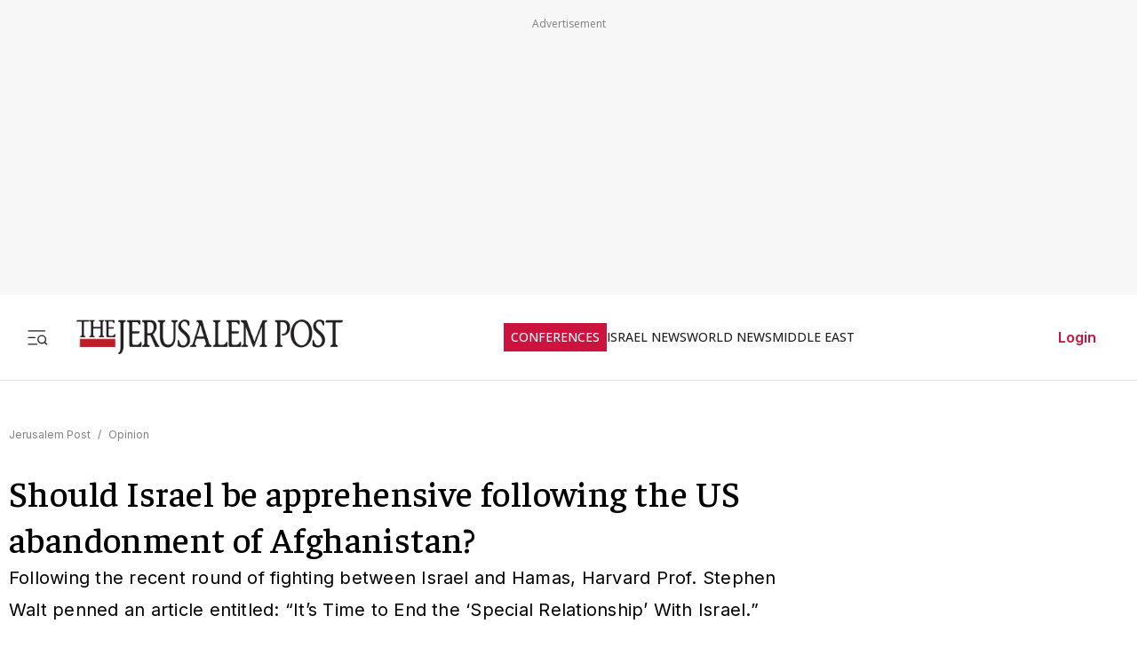

--- FILE ---
content_type: text/javascript
request_url: https://rumcdn.geoedge.be/f7ae3efe-f9e8-44be-8cf9-3b564afd5f4b/grumi.js
body_size: 103434
content:
var grumiInstance = window.grumiInstance || { q: [] };
(function createInstance (window, document, options = { shouldPostponeSample: false }) {
	!function r(i,o,a){function s(n,e){if(!o[n]){if(!i[n]){var t="function"==typeof require&&require;if(!e&&t)return t(n,!0);if(c)return c(n,!0);throw new Error("Cannot find module '"+n+"'")}e=o[n]={exports:{}};i[n][0].call(e.exports,function(e){var t=i[n][1][e];return s(t||e)},e,e.exports,r,i,o,a)}return o[n].exports}for(var c="function"==typeof require&&require,e=0;e<a.length;e++)s(a[e]);return s}({1:[function(e,t,n){var r=e("./config.js"),i=e("./utils.js");t.exports={didAmazonWin:function(e){var t=e.meta&&e.meta.adv,n=e.preWinningAmazonBid;return n&&(t=t,!i.isEmptyObj(r.amazonAdvIds)&&r.amazonAdvIds[t]||(t=e.tag,e=n.amzniid,t.includes("apstag.renderImp(")&&t.includes(e)))},setAmazonParametersToSession:function(e){var t=e.preWinningAmazonBid;e.pbAdId=void 0,e.hbCid=t.crid||"N/A",e.pbBidder=t.amznp,e.hbCpm=t.amznbid,e.hbVendor="A9",e.hbTag=!0}}},{"./config.js":5,"./utils.js":24}],2:[function(e,t,n){var l=e("./session"),r=e("./urlParser.js"),m=e("./utils.js"),i=e("./domUtils.js").isIframe,f=e("./htmlParser.js"),g=e("./blackList").match,h=e("./ajax.js").sendEvent,o=".amazon-adsystem.com",a="/dtb/admi",s="googleads.g.doubleclick.net",e="/pagead/",c=["/pagead/adfetch",e+"ads"],d=/<iframe[^>]*src=['"]https*:\/\/ads.\w+.criteo.com\/delivery\/r\/.+<\/iframe>/g,u={};var p={adsense:{type:"jsonp",callbackName:"a"+ +new Date,getJsUrl:function(e,t){return e.replace("output=html","output=json_html")+"&callback="+t},getHtml:function(e){e=e[m.keys(e)[0]];return e&&e._html_},shouldRender:function(e){var e=e[m.keys(e)[0]],t=e&&e._html_,n=e&&e._snippet_,e=e&&e._empty_;return n&&t||e&&t}},amazon:{type:"jsonp",callbackName:"apstag.renderImp",getJsUrl:function(e){return e.replace("/admi?","/admj?").replace("&ep=%7B%22ce%22%3A%221%22%7D","")},getHtml:function(e){return e.html},shouldRender:function(e){return e.html}},criteo:{type:"js",getJsHtml:function(e){var t,n=e.match(d);return n&&(t=(t=n[0].replace(/iframe/g,"script")).replace(/afr.php|display.aspx/g,"ajs.php")),e.replace(d,t)},shouldRender:function(e){return"loading"===e.readyState}}};function y(e){var t,n=e.url,e=e.html;return n&&((n=r.parse(n)).hostname===s&&-1<c.indexOf(n.pathname)&&(t="adsense"),-1<n.hostname.indexOf(o))&&-1<n.pathname.indexOf(a)&&(t="amazon"),(t=e&&e.match(d)?"criteo":t)||!1}function v(r,i,o,a){e=i,t=o;var e,t,n,s=function(){e.src=t,h({type:"adfetch-error",meta:JSON.stringify(l.meta)})},c=window,d=r.callbackName,u=function(e){var t,n=r.getHtml(e),e=(l.bustedUrl=o,l.bustedTag=n,r.shouldRender(e));t=n,(t=f.parse(t))&&t.querySelectorAll&&(t=m.map(t.querySelectorAll("[src], [href]"),function(e){return e.src||e.href}),m.find(t,function(e){return g(e).match}))&&h({type:"adfetch",meta:JSON.stringify(l.meta)}),!a(n)&&e?(t=n,"srcdoc"in(e=i)?e.srcdoc=t:((e=e.contentWindow.document).open(),e.write(t),e.close())):s()};for(d=d.split("."),n=0;n<d.length-1;n++)c[d[n]]={},c=c[d[n]];c[d[n]]=u;var u=r.getJsUrl(o,r.callbackName),p=document.createElement("script");p.src=u,p.onerror=s,p.onload=function(){h({type:"adfetch-loaded",meta:JSON.stringify(l.meta)})},document.scripts[0].parentNode.insertBefore(p,null)}t.exports={shouldBust:function(e){var t,n=e.iframe,r=e.url,e=e.html,r=(r&&n&&(t=i(n)&&!u[n.id]&&y({url:r}),u[n.id]=!0),y({html:e}));return t||r},bust:function(e){var t=e.iframe,n=e.url,r=e.html,i=e.doc,o=e.inspectHtml;return"jsonp"===(e=p[y(e)]).type?v(e,t,n,o):"js"===e.type?(t=i,n=r,i=(o=e).getJsHtml(n),l.bustedTag=n,!!o.shouldRender(t)&&(t.write(i),!0)):void 0},checkAndBustFriendlyAmazonFrame:function(e,t){(e=e.defaultView&&e.defaultView.frameElement&&e.defaultView.frameElement.id)&&e.startsWith("apstag")&&(l.bustedTag=t)}}},{"./ajax.js":3,"./blackList":4,"./domUtils.js":8,"./htmlParser.js":13,"./session":21,"./urlParser.js":23,"./utils.js":24}],3:[function(e,t,n){var i=e("./utils.js"),o=e("./config.js"),r=e("./session.js"),a=e("./domUtils.js"),s=e("./jsUtils.js"),c=e("./methodCombinators.js").before,d=e("./tagSelector.js").getTag,u=e("./constants.js"),e=e("./natives.js"),p=e.fetch,l=e.XMLHttpRequest,m=e.Request,f=e.TextEncoder,g=e.postMessage,h=[];function y(e,t){e(t)}function v(t=null){i.forEach(h,function(e){y(e,t)}),h.push=y}function b(e){return e.key=r.key,e.imp=e.imp||r.imp,e.c_ver=o.c_ver,e.w_ver=r.wver,e.w_type=r.wtype,e.b_ver=o.b_ver,e.ver=o.ver,e.loc=location.href,e.ref=document.referrer,e.sp=r.sp||"dfp",e.cust_imp=r.cust_imp,e.cust1=r.meta.cust1,e.cust2=r.meta.cust2,e.cust3=r.meta.cust3,e.caid=r.meta.caid,e.scriptId=r.scriptId,e.crossOrigin=!a.isSameOriginWin(top),e.debug=r.debug,"dfp"===r.sp&&(e.qid=r.meta.qid),e.cdn=o.cdn||void 0,o.accountType!==u.NET&&(e.cid=r.meta&&r.meta.cr||123456,e.li=r.meta.li,e.ord=r.meta.ord,e.ygIds=r.meta.ygIds),e.at=o.accountType.charAt(0),r.hbTag&&(e.hbTag=!0,e.hbVendor=r.hbVendor,e.hbCid=r.hbCid,e.hbAdId=r.pbAdId,e.hbBidder=r.pbBidder,e.hbCpm=r.hbCpm,e.hbCurrency=r.hbCurrency),"boolean"==typeof r.meta.isAfc&&(e.isAfc=r.meta.isAfc,e.isAmp=r.meta.isAmp),r.meta.hasOwnProperty("isEBDA")&&"%"!==r.meta.isEBDA.charAt(0)&&(e.isEBDA=r.meta.isEBDA),r.pimp&&"%_pimp%"!==r.pimp&&(e.pimp=r.pimp),void 0!==r.pl&&(e.preloaded=r.pl),e.site=r.site||a.getTopHostname(),e.site&&-1<e.site.indexOf("safeframe.googlesyndication.com")&&(e.site="safeframe.googlesyndication.com"),e.isc=r.isc,r.adt&&(e.adt=r.adt),r.isCXM&&(e.isCXM=!0),e.ts=+new Date,e.bdTs=o.bdTs,e}function w(t,n){var r=[],e=i.keys(t);return void 0===n&&(n={},i.forEach(e,function(e){void 0!==t[e]&&void 0===n[e]&&r.push(e+"="+encodeURIComponent(t[e]))})),r.join("&")}function E(e){e=i.removeCaspr(e),e=r.doubleWrapperInfo.isDoubleWrapper?i.removeWrapperXMP(e):e;return e=4e5<e.length?e.slice(0,4e5):e}function j(t){return function(){var e=arguments[0];return e.html&&(e.html=E(e.html)),e.tag&&(e.tag=E(e.tag)),t.apply(this,arguments)}}e=c(function(e){var t;e.hasOwnProperty("byRate")&&!e.byRate||(t=a.getAllUrlsFromAllWindows(),"sample"!==e.r&&"sample"!==e.bdmn&&t.push(e.r),e[r.isPAPI&&"imaj"!==r.sp?"vast_content":"tag"]=d(),e.urls=JSON.stringify(t),e.hc=r.hc,e.vastUrls=JSON.stringify(r.vastUrls),delete e.byRate)}),c=c(function(e){e.meta=JSON.stringify(r.meta),e.client_size=r.client_size});function A(e,t){var n=new l;n.open("POST",e),n.setRequestHeader("Content-type","application/x-www-form-urlencoded"),n.send(w(t))}function O(t,e){return o=e,new Promise(function(t,e){var n=(new f).encode(w(o)),r=new CompressionStream("gzip"),i=r.writable.getWriter();i.write(n),i.close(),new Response(r.readable).arrayBuffer().then(function(e){t(e)}).catch(e)}).then(function(e){e=new m(t,{method:"POST",body:e,mode:"no-cors",headers:{"Content-type":"application/x-www-form-urlencoded","Accept-Language":"gzip"}});p(e)});var o}function _(e,t){p&&window.CompressionStream?O(e,t).catch(function(){A(e,t)}):A(e,t)}function T(e,t){!r.hasFrameApi||r.frameApi||r.isSkipFrameApi?_(e,t):g.call(r.targetWindow,{key:r.key,request:{url:e,data:t}},"*")}r.frameApi&&r.targetWindow.addEventListener("message",function(e){var t=e.data;t.key===r.key&&t.request&&(_((t=t.request).url,t.data),e.stopImmediatePropagation())});var I,x={};function k(r){return function(n){h.push(function(e){if(e&&e(n),n=b(n),-1!==r.indexOf(o.reportEndpoint,r.length-o.reportEndpoint.length)){var t=r+w(n,{r:!0,html:!0,ts:!0});if(!0===x[t]&&!(n.rbu||n.is||3===n.rdType||n.et))return}x[t]=!0,T(r,n)})}}let S="https:",C=S+o.apiUrl+o.reportEndpoint;t.exports={sendInit:s.once(c(k(S+o.apiUrl+o.initEndpoint))),sendReport:e(j(k(S+o.apiUrl+o.reportEndpoint))),sendError:k(S+o.apiUrl+o.errEndpoint),sendDebug:k(S+o.apiUrl+o.dbgEndpoint),sendStats:k(S+o.apiUrl+(o.statsEndpoint||"stats")),sendEvent:(I=k(S+o.apiUrl+o.evEndpoint),function(e,t){var n=o.rates||{default:.004},t=t||n[e.type]||n.default;Math.random()<=t&&I(e)}),buildRbuReport:e(j(b)),sendRbuReport:T,processQueue:v,processQueueAndResetState:function(){h.push!==y&&v(),h=[]},setReportsEndPointAsFinished:function(){x[C]=!0},setReportsEndPointAsCleared:function(){delete x[C]}}},{"./config.js":5,"./constants.js":6,"./domUtils.js":8,"./jsUtils.js":14,"./methodCombinators.js":16,"./natives.js":17,"./session.js":21,"./tagSelector.js":22,"./utils.js":24}],4:[function(e,t,n){var d=e("./utils.js"),r=e("./config.js"),u=e("./urlParser.js"),i=r.domains,o=r.clkDomains,e=r.bidders,a=r.patterns.wildcards;var s,p={match:!1};function l(e,t,n){return{match:!0,bdmn:e,ver:t,bcid:n}}function m(e){return e.split("").reverse().join("")}function f(n,e){var t,r;return-1<e.indexOf("*")?(t=e.split("*"),r=-1,d.every(t,function(e){var e=n.indexOf(e,r+1),t=r<e;return r=e,t})):-1<n.indexOf(e)}function g(e,t,n){return d.find(e,t)||d.find(e,n)}function h(e){return e&&"1"===e.charAt(0)}function c(c){return function(e){var n,r,i,e=u.parse(e),t=e&&e.hostname,o=e&&[e.pathname,e.search,e.hash].join("");if(t){t=[t].concat((e=(e=t).split("."),d.fluent(e).map(function(e,t,n){return n.shift(),n.join(".")}).val())),e=d.map(t,m),t=d.filter(e,function(e){return void 0!==c[e]});if(t&&t.length){if(e=d.find(t,function(e){return"string"==typeof c[e]}))return l(m(e),c[e]);var a=d.filter(t,function(e){return"object"==typeof c[e]}),s=d.map(a,function(e){return c[e]}),e=d.find(s,function(t,e){return r=g(d.keys(t),function(e){return f(o,e)&&h(t[e])},function(e){return f(o,e)}),n=m(a[e]),""===r&&(e=s[e],i=l(n,e[r])),r});if(e)return l(n,e[r],r);if(i)return i}}return p}}function y(e){e=e.substring(2).split("$");return d.map(e,function(e){return e.split(":")[0]})}t.exports={match:function(e,t){var n=c(i);return t&&"IFRAME"===t.toUpperCase()&&(t=c(o)(e)).match?(t.rdType=2,t):n(e)},matchHB:(s=c(e),function(e){var e=e.split(":"),t=e[0],e=e[1],e="https://"+m(t+".com")+"/"+e,e=s(e);return e.match&&(e.bdmn=t),e}),matchAgainst:c,matchPattern:function(t){var e=g(d.keys(a),function(e){return f(t,e)&&h(a[e])},function(e){return f(t,e)});return e?l("pattern",a[e],e):p},isBlocking:h,getTriggerTypes:y,removeTriggerType:function(e,t){var n,r=(i=y(e.ver)).includes(t),i=1<i.length;return r?i?(e.ver=(n=t,(r=e.ver).length<2||"0"!==r[0]&&"1"!==r[0]||"#"!==r[1]||(i=r.substring(0,2),1===(t=r.substring(2).split("$")).length)?r:0===(r=t.filter(function(e){var t=e.indexOf(":");return-1===t||e.substring(0,t)!==n})).length?i.slice(0,-1):i+r.join("$")),e):p:e}}},{"./config.js":5,"./urlParser.js":23,"./utils.js":24}],5:[function(e,t,n){t.exports={"ver":"0.1","b_ver":"0.5.480","blocking":true,"rbu":0,"silentRbu":0,"signableHosts":[],"onRbu":1,"samplePercent":-1,"debug":true,"accountType":"publisher","impSampleRate":0.007,"statRate":0.05,"apiUrl":"//gw.geoedge.be/api/","initEndpoint":"init","reportEndpoint":"report","statsEndpoint":"stats","errEndpoint":"error","dbgEndpoint":"debug","evEndpoint":"event","filteredAdvertisersEndpoint":"v1/config/filtered-advertisers","rdrBlock":true,"ipUrl":"//rumcdn.geoedge.be/grumi-ip.js","altTags":[],"hostFilter":[],"maxHtmlSize":0.4,"reporting":true,"advs":{},"creativeWhitelist":{},"heavyAd":false,"cdn":"cloudfront","domains":{"ecaps.nisemrek":"1#1:64975","moc.ketuz-mivah.3rt":"1#1:64975","moc.ur.kculagem":"1#1:64975","ofni.norfssepsz.op":"1#1:64975","ecaps.eiutalbatne":"1#1:64975","ecaps.lxerum":"1#1:64975","ten.hcetiaor.gnikcart":"1#1:64975","ecaps.iddliug":"1#1:64975","ten.tnorfduolc.g79cvqs8do9p3d":"1#1:64975","ecaps.ponidros":"1#1:64975","moc.skramvitca.sj":"1#1:64975","moc.sswcl.ndc":"1#1:64975","moc.gnidemdevlohp":"1#1:64975","moc.xdanoev.10-xda":"1#1:64975","moc.tnetnoc-xepa":"1#1:64975","moc.sgtvo.ndc":"1#1:64975","moc.eziab-sugr-ladit.og":"1#1:64975","dnob.uilmoobgib":"1#1:64975","dnob.elgniroop":"1#1:64975","ppa.naecolatigidno.nuq8f-ppa-daehremmah":"1#1:64975","efil.nedalwolispert":"1#1:64975","uci.htlaewogla":"1#1:64975","moc.oahcoanet.www":"1#1:64975","moc.weiverlanruojnepoeht":"1#1:64975","tser.abrabwobme":"1#1:64975","moc.yliadssenlleworuen.rwt":"1#1:64975","retnec.tniuqeimul":"1#1:64975","aidem.uallibarts":"1#1:64975","moc.ppaukoreh.817dd97ae0c5-2-62-hsif-rats":"1#1:64975","moc.yvoalpelgoog.www":"1#1:64975","moc.adanacdlrowecnanif":"1#1:64975","enilno.eldarcnuf":"1#1:64975","moc.enigne-ytsub":"1#1:64975","moc.ovarilomas":"1#1:64975","evil.edstcetedorpcp":"1#1:64975","ten.swodniw.eroc.bew.1z.igesigupav":"1#1:64975","ten.swodniw.eroc.bew.6z.natefuloo":"1#1:64975","ten.swodniw.eroc.bew.63z.aievivun":"1#1:64975","uci.pmfeerfv":"1#1:64975","moc.evituohredlufer":"1#1:64975","ppa.naecolatigidno.fsp4u-2-ppa-hsifrats":"1#1:64975","ten.swodniw.eroc.bew.31z.pohserutinruf91":"1#1:64975","ni.oc.yfirevnamuh.gg2qkc37ccbuhg11gt5d":"1#1:64975","ni.oc.yfirevnamuh.g0j8lc37ccbuh83cgt5d":"1#1:64975","ni.oc.kcilctobor.0kc2lc37ccbuh857gt5d":"1#1:64975","semoh.eiaisod":"1#1:64975","retnec.boliktnier":"1#1:64975","moc.yawhtap-gnilkraps":"1#1:64975","moc.ti.hcnarblatem":"1#1:64975","gro.buhlabolgyap":"1#1:64975","orp.orpsedffo":"1#1:64975","ppa.naecolatigidno.jgjpe-ppa-nihcru":"1#1:64975","ni.oc.kcilctobor.gbgdpc37ccbuhge8kt5d":"1#1:64975","ten.swodniw.eroc.bew.31z.frsj0ssu7210gninrawsuriv":"1#1:64975","ten.swodniw.eroc.bew.31z.sox79lsu7210gninrawsuriv":"1#1:64975","pohs.aqromex.aqromex":"1#1:64975","ten.swodniw.eroc.bew.31z.4149sesu7210gninrawsuriv":"1#1:64975","moc.ppaukoreh.34115178d55b-seton-smaertsetsat":"1#1:64975","erots.42plehaciretose":"1#1:64975","tser.bmuboriaed":"1#1:64975","tser.lellaitarg":"1#1:64975","wp.aonilew.zn":"1#1:64975","tser.rerofggaip":"1#1:64975","ten.swodniw.eroc.bew.91z.1yylpidfalrx":"1#1:64975","erots.pohsraey06yppah":"1#1:64975","erots.pohsraey16yppah":"1#1:64975","ecaps.noitlocrep":"1#1:64975","ppa.naecolatigidno.hejhz-sepcirillihcder":"1#1:64975","etis.notsipdeeps":"1#1:64975","aidem.truoftsipo":"1#1:64975","moc.pihsrotnem-raelc":"1#1:64975","moc.pael-egarim":"1#1:64975","moc.egdeniahcxirtam.0omntf37ccbuh8aqbp5d":"1#1:64975","ten.swodniw.eroc.bew.11z.urufaearaf":"1#1:64975","ten.swodniw.eroc.bew.34z.niwoleias":"1#1:64975","ten.swodniw.eroc.bew.31z.7pvxj9su8210gninrawsuriv":"1#1:64975","ten.swodniw.eroc.bew.31z.pohserutinruf21":"1#1:64975","ten.swodniw.eroc.bew.31z.enilesor0100":"1#1:64975","moc.ironamayiram":"1#1:64975","moc.qoxem":"1#1:64975","ten.metelliavort":"1#1:64975","moc.egnih-ydaets":"1#1:64975","sbs.ujarutonataf":"1#1:64975","pohs.gnihtolcorvam":"1#1:64975","moc.rebmekilcaidem":"1#1:64975","ppa.yfilten.31b6e3-ylopylor-tnednelpser--ea126d5090c0d8c362dd8796":"1#1:64975","ten.swodniw.eroc.bew.31z.pohserutinruf02":"1#1:64975","moc.tsopnabruyendys":"1#1:64975","moc.lautrivonej":"1#1:64975","moc.mtninom":"1#1:64975","moc.zdnelbalyal":"1#1:64975","moc.tidercmcan":"1#1:64975","etis.sgolbepacsednas":"1#1:64975","gro.063leb":"1#1:64975","tser.rgsidetsoc":"1#1:64975","ecaps.ecivres-ytilauq.ofni":"1#1:64975","tser.amarbnetni":"1#1:64975","moc.seyderusni":"1#1:64975","moc.draswen":"1#1:64975","moc.c888ee.www":"1#1:64975","moc.yadotrettebomem":"1#1:64975","aidem.ekcirotnas":"1#1:64975","enilno.anefraq":"1#1:64975","zyx.ddsiomeee":"1#1:64975","moc.10elob.www":"1#1:64975","ecaps.sioiem":"1#1:64975","ppa.naecolatigidno.bwvfe-2-ppa-yargnits":"1#1:64975","retnec.gorrailsid":"1#1:64975","moc.efebolik.oralev":"1#1:64975","ten.swodniw.eroc.bew.83z.crariafai":"1#1:64975","ten.swodniw.eroc.bew.31z.cewauetoz":"1#1:64975","ten.swodniw.eroc.bew.31z.cisumerotser":"1#1:64975","moc.buhdaersseirots":"1#1:64975","etis.evil42swen":"1#1:64975","etis.xelttorhtrac":"1#1:64975","ue.estcatattad":"1#1:64975","moc.aidemyhls":"1#1:64975","moc.plxirtamhtworg":"1#1:64975","ur.46lavirp":"1#1:64975","moc.gesmil.www":"1#1:64975","moc.ekynw1":"1#1:64975","ni.oc.kcilctobor.g1i8tc37ccbuh8l9nt5d":"1#1:64975","moc.sm-tniopxda.4v-tsaesu-btr":"1#1:64975","ecaps.uecneiliser":"1#1:64975","cc.lllla4nuf.yalp":"1#1:64975","ecaps.nkknilb":"1#1:64975","au.777":"1#1:64975","lol.iarenima":"1#1:64975","moc.yrotcafxda.tsaesu-btr":"1#1:64975","moc.btrosdaeuh.4v-tsaesu-btr":"1#1:64975","ecaps.rppraw":"1#1:64975","ofni.htaprider.rtluv-og":"1#1:64975","ofni.spotreffowen":"1#1:64975","ved.segap.avatrekcolbda":"1#1:64975","etis.ssapecar.063175-tsetal":"1#1:64975","ecaps.binomrah":"1#1:64975","erots.nwoderup":"1#1:64975","pot.buhrider":"1#1:64975","ten.tnorfduolc.g4pvzepdaeq1d":"1#1:64975","ofni.htaprider.8su-og":"1#1:64975","moc.erotsyalpmlap.2ndc":"1#1:64975","ecaps.etyhporpas":"1#1:64975","ten.swodniw.eroc.bew.31z.4voayssu7210gninrawsuriv":"1#1:64975","moc.alonaresane":"1#1:64975","moc.yadotsdrawerpot":"1#1:64975","ten.swodniw.eroc.bew.31z.ooej1j4slzcbf721egassem":"1#1:64975","uci.powwjrqx":"1#1:64975","dnob.hcsusu":"1#1:64975","moc.95rtsadak":"1#1:64975","latigid.citnames-hsac":"1#1:64975","orp.ytuaeb-naelc":"1#1:64975","moc.slokasakoj.liknerd":"1#1:64975","ofni.asuwolfaeh":"1#1:64975","tser.nivnicessa":"1#1:64975","oi.sppareniatnoceruza.2sutsew.745c4b22-evawneerg.kfdgdhtrrrf":"1#1:64975","kcilc.ovxil":"1#1:64975","tser.ullevretil":"1#1:64975","tser.tosiducorp":"1#1:64975","orp.olatsasotot":"1#1:64975","aidem.idosiiluco":"1#1:64975","moc.ppaukoreh.63fefcf421a1-sepicer-maertslaem":"1#1:64975","moc.ppaukoreh.2470d7ac968b-10-top-kcaj":"1#1:64975","ed.eimedakakcilbralk":"1#1:64975","aidem.avloslelap":"1#1:64975","moc.tsioj-mraw":"1#1:64975","uoyc.92swenyraunaj":"1#1:64975","moc.sdtknat":"1#1:64975","moc.ppaukoreh.60253a5f734f-37134-sdnas-tnaidar":"1#1:64975","retnec.orbmiebmuc":"1#1:64975","retnec.uoperagilo":"1#1:64975","moc.kaerb-gninetsilg":"1#1:64975","ppa.naecolatigidno.tlliw-2-ppa-esrohaes":"1#1:64975","gro.buhsdnuftiderc":"1#1:64975","gro.buhtsoobtiderc":"1#1:64975","pot.eqyi7rj":"1#1:64975","ppa.naecolatigidno.ysljz-ppa-yargnits":"1#1:64975","ten.swodniw.eroc.bew.31z.323hvzsu7210gninrawsuriv":"1#1:64975","orp.esroilnitjew":"1#1:64975","tser.erppoateid":"1#1:64975","tser.atslasideni":"1#1:64975","tser.tosidnylop":"1#1:64975","tser.arpiramtip":"1#1:64975","moc.tcqlgswn":"1#1:64975","erots.pohsraey35yppah":"1#1:64975","moc.ppaukoreh.b91ffb8d0b5d-ediug-senigneecips":"1#1:64975","enilno.azabvog":"1#1:64975","moc.edrevatlecs":"1#1:64975","nur.tkmojelif":"1#1:64975","moc.siaramud-xuaepahc":"1#1:64975","moc.gninrael-elkniwt":"1#1:64975","ten.swodniw.eroc.bew.91z.evowuuom":"1#1:64975","moc.yfipohsym.wn-3peskp":"1#1:64975","ni.oc.kcilctobor.gkcjkc37ccbuhgfqft5d":"1#1:64975","ten.swodniw.eroc.bew.31z.enilesor800":"1#1:64975","retnec.apsidasbus":"1#1:64975","retnec.nullaryam":"1#1:64975","enilno.oidutsagoyrewop":"1#1:64975","etis.gewdron":"1#1:64975","sthcay.zapotkcots":"1#1:64975","sbs.eruxohapenegem":"1#1:64975","sbs.uzejigafer":"1#1:64975","evil.difuperp":"1#1:64975","ppa.yfilten.31b6e3-ylopylor-tnednelpser--579ab177000b3090bfcd8796":"1#1:64975","moc.adanacsecnarusniefil":"1#1:64975","ni.oc.skrowegdirbavon.0to1ab37ccbuhongks5d":"1#1:64975","pot.1rduvlfu":"1#1:64975","pot.m2u6f1j":"1#1:64975","evil.ytilpop":"1#1:64975","moc.iamorfsaedignidart.11ed":"1#1:64975","moc.iamorfsaedignidart.61ed":"1#1:64975","enilno.jhghjhdrfolpb":"1#1:64975","enilno.orutuf-od-elortnoc":"1#1:64975","moc.sekacswen":"1#1:64975","moc.stifenebswen":"1#1:64975","ten.swodniw.eroc.bew.82z.2hjlbketis":"1#1:64975","tser.traedgarbs":"1#1:64975","tser.zubmitihcs":"1#1:64975","evil.teinrufyenomrah":"1#1:64975","aidem.ffuobrimma":"1#1:64975","ecaps.oitaunetta":"1#1:64975","moc.ppaukoreh.7ed0470c07b7-buhovatsiv":"1#1:64975","aidem.izrevrpnon":"1#1:64975","ten.swodniw.eroc.bew.33z.azaranem":"1#1:64975","ten.swodniw.eroc.bew.31z.piceduuol":"1#1:64975","ten.swodniw.eroc.bew.6z.imnoitac":"1#1:64975","moc.ppaukoreh.05150fc74d84-ygolonemonehprovalf":"1#1:64975","aidem.ttelatarat":"1#1:64975","ni.oc.yfirevnamuh.gt40mc37ccbuh001ht5d":"1#1:64975","ni.oc.yfirevnamuh.0luenc37ccbuh8beit5d":"1#1:64975","wp.worram-thgirb.ku":"1#1:64975","erots.pohsraey76yppah":"1#1:64975","moc.afeddor.kes":"1#1:64975","moc.ppaukoreh.671c945507e4-emohxoxip":"1#1:64975","gro.osdlrow.03":"1#1:64975","moc.tfarksennam-gihafsgnutsiel":"1#1:64975","moc.yrovanas":"1#1:64975","etis.nubrog":"1#1:64975","ten.dferuza.10z.fc7cmdkfeeva0hya-eex":"1#1:64975","moc.semit-lacitcat":"1#1:64975","moc.yawa-em-llor":"1#1:64975","zyx.c0i":"1#1:64975","ofni.htaprider.capa-og":"1#1:64975","moc.as.krapsykcul":"1#1:64975","etis.ssapecar.953175-tsetal":"1#1:64975","moc.sgtke":"1#1:64975","moc.tsez-ocip":"1#1:64975","ofni.htaprider.3su-og":"1#1:64975","ecaps.tunoriepa":"1#1:64975","moc.xinus-lepat.2rt":"1#1:64975","moc.oeevo.sda.201sda":"1#1:64975","moc.yrolgfeihc":"1#1:64975","moc.xugem-tolih.3rt":"1#1:64975","moc.ndcsca":"1#1:64975","ecaps.iennef":"1#1:64975","moc.danosiof.st":"1#1:64975","moc.aeesud":"1#1:64975","moc.yrolgfeihc.sj":"1#1:64975","ten.tnorfduolc.zjnukhvghq9o2d":"1#1:64975","moc.eriwssenllewhtlaeh.krt":"1#1:64975","pohs.secivedbewdetsoh":"1#1:64975","moc.dereenignexulf":"1#1:64975","moc.pdsulafesut":"1#1:64975","moc.xxofavon":"1#1:64975","orp.rtsidhtnax":"1#1:64975","tser.yoxehcubla":"1#1:64975","pot.avrueop.pl":"1#1:64975","tser.bulosuennu":"1#1:64975","moc.xmertsngised":"1#1:64975","moc.draoh-mutnauq":"1#1:64975","moc.dnob-rebyc":"1#1:64975","ppa.naecolatigidno.r9mmf-2-ppa-yargnits":"1#1:64975","moc.adanacdnufroines":"1#1:64975","moc.sdakiced.krt":"1#1:64975","ten.swodniw.eroc.bew.6z.efecugro":"1#1:64975","moc.ppaukoreh.43ad2a667c59-rovalfevitatnemref":"1#1:64975","retnec.repyhpuder":"1#1:64975","moc.tsym-nedlog":"1#1:64975","moc.tsoobager":"1#1:64975","scip.lbndnomaid":"1#1:64975","gro.buhdnufhtlaew":"1#1:64975","moc.sulpshj":"1#1:64975","oc.ppaku":"1#1:64975","ten.swodniw.eroc.bew.1z.fusoyafal":"1#1:64975","enilno.nptawbwn":"1#1:64975","moc.kniledonhcet.g95seb37ccbuhosqns5d":"1#1:64975","etis.erehpsegdol":"1#1:64975","evil.kuseitiruceseraccp":"1#1:64975","ten.swodniw.eroc.bew.31z.hcjgk9su7210gninrawsuriv":"1#1:64975","ppa.naecolatigidno.jh7ab-ppa-nihcru":"1#1:64975","moc.dloselasrof.www":"1#1:64975","moc.iamorfsaedignidart.41ed":"1#1:64975","moc.iarumasegarevoc":"1#1:64975","tser.roehtrasid":"1#1:64975","ur.vorvok-suiris-atenalp":"1#1:64975","etis.epicertrams":"1#1:64975","erots.pohsraey45yppah":"1#1:64975","retnec.aipirmofir":"1#1:64975","moc.ppaukoreh.ae943039cb52-ediug-enignekooc":"1#1:64975","ppa.naecolatigidno.4h5bt-emoh-ruoy-roced":"1#1:64975","moc.nufxirtic.eud":"1#1:64975","ppa.yfilten.7a6480-sohtop-citamsirp":"1#1:64975","rb.moc.pivenicuoy":"1#1:64975","ten.swodniw.eroc.bew.11z.wolrainin":"1#1:64975","ten.swodniw.eroc.bew.34z.euigizob":"1#1:64975","pohs.hcettendeffer":"1#1:64975","moc.ppaukoreh.46be82eb9497-hcraeseryranilucimanydovalf":"1#1:64975","moc.nreyab-hcetralos":"1#1:64975","ppa.naecolatigidno.dmzys-levart-yruxul":"1#1:64975","latigid.emulov-sdnuf":"1#1:64975","ni.oc.yfirevnamuh.gisdrc37ccbuh0ivlt5d":"1#1:64975","ku.oc.stnatnuoccapms":"1#1:64975","moc.yrovanas.ppa":"1#1:64975","ten.swodniw.eroc.bew.31z.gauyzgsu7210gninrawsuriv":"1#1:64975","ten.swodniw.eroc.bew.31z.iklrivsu7210gninrawsuriv":"1#1:64975","ppa.naecolatigidno.eeksh-ppa-noil-aes":"1#1:64975","etis.htapnoirosyle":"1#1:64975","moc.sbuhrewotbew.apl":"1#1:64975","etis.ssapecar":"1#1:64975","ppa.naecolatigidno.jsglg-ppa-notknalp":"1#1:64975","moc.srenimh":"1#1:64975","orp.utseteifni":"1#1:64975","ten.swodniw.eroc.bew.91z.1ypydpalmotb":"1#1:64975","pohs.dohtemtseb":"1#1:64975","tser.rotibrulis":"1#1:64975","moc.oib-elesiomedam":"1#1:64975","moc.miskerl":"1#1:64975","aidem.inaiplever":"1#1:64975","etis.agoyaivwolf":"1#1:64975","ppa.naecolatigidno.u36b2-ppa-laroc":"1#1:64975","moc.enozetalumrofhcet.www":"1#1:64975","moc.sniag-cimanyd":"1#1:64975","moc.drahs-noixulf":"1#1:64975","ni.oc.setagtcennoc.ga2h5c37ccbuhodp7t5d":"1#1:64975","ten.swodniw.eroc.bew.1z.wecotitht":"1#1:64975","zyx.htapegagne":"1#1:64975","ppa.naecolatigidno.pnsyx-2-ppa-acro":"1#1:64975","ni.oc.yfirevnamuh.gs3lec37ccbuhg7act5d":"1#1:64975","aidem.tcelesarac":"1#1:64975","aidem.memedoproc":"1#1:64975","moc.werbdnaklaw":"1#1:64975","etis.siwsagoywolf":"1#1:64975","ppa.naecolatigidno.rqbqa-swen-yliad":"1#1:64975","zyx.axevmolp":"1#1:64975","aidem.artetmodda":"1#1:64975","tal.reeralf":"1#1:64975","tal.issiri":"1#1:64975","ten.swodniw.eroc.bew.31z.0110923033e3033e3033e":"1#1:64975","moc.sdam3.4v-tsaesu-btr":"1#1:64975","moc.daczub.citats-cs":"1#1:64975","kni.hcetgniruces":"1#1:64975","moc.sdaderk.ndc":"1#1:64975","etis.ssapecar.293175-tsetal":"1#1:64975","ecaps.etimas":"1#1:64975","moc.eruceslrukcart":"1#1:64975","moc.xmznel.2s":"1#1:64975","aidem.irt.tsaesu-btr":"1#1:64975","zyx.kutal-5mrex":"1#1:64975","moc.latigidmixe.4v-tsaesu-btr":"1#1:64975","ecaps.rooriq":"1#1:64975","ten.swodniw.eroc.bew.31z.8r5g2z7d":"1#1:64975","ten.swodniw.eroc.bew.91z.1uyypdjak":"1#1:64975","ni.oc.kcilctobor.0iln6b37ccbuhoc0is5d":"1#1:64975","moc.sulatekab":"1#1:64975","ppa.naecolatigidno.257o5-ppa-acro":"1#1:64975","uci.mepggmp":"1#1:64975","moc.9krtllor.www":"1#1:64975","ten.swodniw.eroc.bolb.2318erotsdipar":"1#1:64975","tser.iralisorra":"1#1:64975","orp.itpurroc-77ecnanif":"1#1:64975","tser.diculnocal":"1#1:64975","moc.gnidartia-tsebeht":"1#1:64975","etis.hcaorppaesiw":"1#1:64975","etis.vedgnikcehc":"1#1:64975","orp.dnebtnilf":"1#1:64975","ten.swodniw.eroc.bew.31z.2yxxo9su8210gninrawsuriv":"1#1:64975","ten.swodniw.eroc.bew.31z.2vzkmrsu8210gninrawsuriv":"1#1:64975","moc.ioveh.ppa":"1#1:64975","moc.afeddor.yalp":"1#1:64975","ten.swodniw.eroc.bew.5z.ooimomurig":"1#1:64975","uci.feqecjeb":"1#1:64975","ten.swodniw.eroc.bew.12z.eyageuuwad":"1#1:64975","pot.exouxl":"1#1:64975","kcilc.luosetad":"1#1:64975","ni.oc.yfirevnamuh.02gngc37ccbuh028dt5d":"1#1:64975","ni.oc.yfirevnamuh.gjo4hc37ccbuhgbddt5d":"1#1:64975","moc.ppaukoreh.937f3f0efe3a-17223-enivar-llits":"1#1:64975","retnec.igrivcsevs":"1#1:64975","moc.rebmit-detsorf":"1#1:64975","moc.miwssk.pj":"1#1:64975","gro.buhhsacecnanif":"1#1:64975","retnec.orepseddus":"1#1:64975","ved.segap.pasne":"1#1:64975","pot.15jjivp2":"1#1:64975","evil.hsurthgisni":"1#1:64975","ur.36ixatdem":"1#1:64975","rf.tramikiw":"1#1:64975","moc.nalptrepxeyliad":"1#1:64975","tser.ricsuikwag":"1#1:64975","cc.mroftalphcet":"1#1:64975","moc.laguum.www":"1#1:64975","erots.pohsraey26yppah":"1#1:64975","moc.nufxirtic.eca":"1#1:64975","moc.hsem-dilos":"1#1:64975","moc.segapxov":"1#1:64975","etis.dleifegayov":"1#1:64975","moc.tlob-hserf":"1#1:64975","ten.swodniw.eroc.bew.31z.co3glnsu8210gninrawsuriv":"1#1:64975","ten.swodniw.eroc.bew.02z.vitoyefew":"1#1:64975","pot.muspi-des-mine":"1#1:64975","moc.atadipad.www":"1#1:64975","ten.swodniw.eroc.bew.31z.noihsafsdikaraata":"1#1:64975","ten.swodniw.eroc.bew.31z.enilesor900":"1#1:64975","moc.ybraen-slrig.www":"1#1:64975","ten.swodniw.eroc.bew.91z.1yypayram":"1#1:64975","pohs.relootbewdetrop":"1#1:64975","moc.aivferon":"1#1:64975","pot.tq7dnth":"1#1:64975","kcilc.eadakovug":"1#1:64975","moc.uybixc":"1#1:64975","moc.teliotam":"1#1:64975","orp.icnarxatnu":"1#1:64975","evil.tcetorpbewwenerwoncp":"1#1:64975","moc.buhnogol.gb":"1#1:64975","tser.ocnepmerri":"1#1:64975","moc.aatividem":"1#1:64975","tser.gnopivlis":"1#1:64975","moc.960kkpl.www":"1#1:64975","moc.etneicsnoc-erret":"1#1:64975","moc.senagem-eabas":"1#1:64975","aidem.atratdnacs":"1#1:64975","aidem.ffucseked":"1#1:64975","etisbew.lativerup":"1#1:64975","etis.erocxylanex":"1#1:64975","dlrow.ressurtu":"1#1:64975","ecaps.noenik":"1#1:64975","retnec.arimeiofni":"1#1:64975","enilno.ayletoh":"1#1:64975","moc.ed-ia-xelf-rewop":"1#1:64975","moc.dlogreyalkcirb":"1#1:64975","pohs.akimok":"1#1:64975","moc.slaedtsewenneiviv":"1#1:64975","moc.nortcele-wolfkraps":"1#1:64975","moc.etuor-dnuobtsorf":"1#1:64975","moc.yruf-motnahp":"1#1:64975","retnec.lycnaebelp":"1#1:64975","moc.lehctas-ranul":"1#1:64975","moc.ovonidart":"1#1:64975","ten.swodniw.eroc.bew.1z.paeaeaeaf":"1#1:64975","ten.3rfedop":"1#1:64975","wp.aonilew.li":"1#1:64975","aidem.sinimcsobs":"1#1:64975","etis.dnirgyliadeht":"1#1:64975","enilno.etevotutivuxaz":"1#1:64975","moc.raabnavtreb":"1#1:64975","lol.owwolg":"1#1:64975","moc.nozxkrowtengolb.apl":"1#1:64975","tal.retsul":"1#1:64975","oi.citamdib.201sda":"1#1:64975","moc.esuohatnit.sj":"1#1:64975","ten.tnorfduolc.5w8s2qxrbvwy1d":"1#1:64975","enilno.dnimlacigol.4v-tsaesu-btr":"1#1:64975","moc.xinus-lepat.3rt":"1#1:64975","aidem.irt.4v-ue-btr":"1#1:64975","moc.oeevo.sda.401sda":"1#1:64975","ten.skreprallod":"1#1:64975","moc.qqniamodniamod":"1#1:64975","moc.htelhta":"1#1:64975","ecaps.ecrops":"1#1:64975","oi.citamdib.711sda":"1#1:64975","moc.tokako":"1#1:64975","moc.gnimagamuk":"1#1:64975","moc.xdanoev.20-xda":"1#1:64975","etis.ssapecar.863175-tsetal":"1#1:64975","ecaps.uxxulf":"1#1:64975","ten.etaberteg.c8ix4":"1#1:64975","moc.mitnedarp.sj":"1#1:64975","moc.egnahcxesdani":"1#1:64975","moc.sulpxobvt":"1#1:64975","moc.8831agem":"1#1:64975","lol.lcty":"1#1:64975","ppa.naecolatigidno.axok7-ppa-esrohaes":"1#1:64975","uci.zelwlpwd":"1#1:64975","ten.maetyak":"1#1:64975","moc.nlxrw1":"1#1:64975","moc.dhslbts":"1#1:64975","moc.beworor":"1#1:64975","zzub.wonsnajeldoon":"1#1:64975","etisbew.hctaportra":"1#1:64975","tser.tinamniffa":"1#1:64975","orp.muc-77ecnanif":"1#1:64975","tser.roccalcune":"1#1:64975","tser.nucojnapsi":"1#1:64975","tser.imacshcosi":"1#1:64975","ten.swodniw.eroc.bew.31z.82a8nesu8210gninrawsuriv":"1#1:64975","etis.srotomevird":"1#1:64975","orp.muarsnessiw":"1#1:64975","retnec.satycupmoc":"1#1:64975","aidem.rogabvitca":"1#1:64975","orp.sibon-77ecnanif":"1#1:64975","ecaps.9oocirbaf":"1#1:64975","moc.dirgavoneulb":"1#1:64975","moc.sanifv":"1#1:64975","ten.swodniw.eroc.bew.31z.d0ts3qsu8210gninrawsuriv":"1#1:64975","etis.eripslaem":"1#1:64975","ppa.naecolatigidno.ipnkl-3-ppa-yargnits":"1#1:64975","pot.cbznot":"1#1:64975","ten.swodniw.eroc.bew.31z.c34pupivlzcsj821egassem":"1#1:64975","ten.swodniw.eroc.bew.13z.eeigerut":"1#1:64975","ten.swodniw.eroc.bew.63z.ovowoyiz":"1#1:64975","latigid.yawmaerd":"1#1:64975","zib.ralnaniris":"1#1:64975","moc.tcepsa-mraw":"1#1:64975","moc.draug-delbaf":"1#1:64975","ni.oc.kcilctobor.g1eemc37ccbuh8feht5d":"1#1:64975","moc.ailerdnaviro":"1#1:64975","gro.petselyhtlaehehtekat":"1#1:64975","ecaps.leufyalp":"1#1:64975","moc.dnalpuleporp":"1#1:64975","retnec.tilatlpmop":"1#1:64975","moc.rolhchcnoc":"1#1:64975","ten.swodniw.eroc.bew.91z.1uyypdjakhn":"1#1:64975","ten.swodniw.eroc.bew.31z.jywjzzsu7210gninrawsuriv":"1#1:64975","ni.oc.yfirevnamuh.geqm7b37ccbuh0dpis5d":"1#1:64975","dnob.uinmoobgib":"1#1:64975","moc.ppaukoreh.b7bd58fa6c5a-sepicer-maertsrovalf":"1#1:64975","cc.7elttaddc2.www":"1#1:64975","moc.liarttovip":"1#1:64975","tser.revvagocca":"1#1:64975","enilno.lativragus":"1#1:64975","tser.epsernneps":"1#1:64975","moc.ncrexxjz":"1#1:64975","erots.pohsraey65yppah":"1#1:64975","etis.orpyticolevotua":"1#1:64975","retnec.rimmaecnac":"1#1:64975","retnec.vacnicidir":"1#1:64975","ppa.naecolatigidno.z3muc-ppa-esrohaes":"1#1:64975","moc.draobgnitartcudorp":"1#1:64975","moc.kokojp":"1#1:64975","retnec.rtnocerper":"1#1:64975","ten.rfpudoow":"1#1:64975","enilno.lpihc":"1#1:64975","retnec.apsirzneps":"1#1:64975","moc.skcots-lellarap":"1#1:64975","uci.kevrdnpl":"1#1:64975","evil.rfytirucessecivrescp":"1#1:64975","moc.novimsert":"1#1:64975","ni.oc.yfirevnamuh.0lu2nc37ccbuhgo1it5d":"1#1:64975","sbs.xayudvivacalawex":"1#1:64975","sbs.arehtnelos":"1#1:64975","ppa.naecolatigidno.hlwx3-ppa-hsifnwolc":"1#1:64975","ni.oc.yfirevnamuh.01h6pc37ccbuhov1kt5d":"1#1:64975","moc.metsysgnivilretteb":"1#1:64975","moc.ikalmalerotcod.z3elm":"1#1:64975","ten.swodniw.eroc.bew.91z.1uyypdjakcc":"1#1:64975","ppa.naecolatigidno.kpr6f-2-ppa-retsyo":"1#1:64975","moc.tebex8.ppa":"1#1:64975","pohs.secivedbewderuces":"1#1:64975","ppa.naecolatigidno.9waur-ppa-hsifdlog":"1#1:64975","moc.avrueop":"1#1:64975","moc.daczub":"1#1:64975","moc.retsisv":"1#1:64975","latigid.ysseccus":"1#1:64975","moc.noznif-eunever":"1#1:64975","ten.swodniw.eroc.bew.31z.wwpyitsu8210gninrawsuriv":"1#1:64975","tser.nifirretni":"1#1:64975","tser.talegganem":"1#1:64975","moc.evirhtbuhefil.www":"1#1:64975","moc.ksedtroppusroines":"1#1:64975","etis.elbatbireht":"1#1:64975","ten.swodniw.eroc.bew.31z.2d1lnasu8210gninrawsuriv":"1#1:64975","ppa.naecolatigidno.s3xwc-ppa-elahw":"1#1:64975","ten.swodniw.eroc.bew.31z.qhagszsu8210gninrawsuriv":"1#1:64975","aidem.afrofatsni":"1#1:64975","moc.srosivda-oiloftrop-salta":"1#1:64975","moc.pihc-ymoolg":"1#1:64975","su.weivrevolautpecnoc":"1#1:64975","ppa.naecolatigidno.8a6w4-ppa-esrohaes":"1#1:64975","ved.segap.1kniltpircsppwen":"1#1:64975","ten.swodniw.eroc.bew.31z.pohserutinruf71":"1#1:64975","ten.swodniw.eroc.bew.31z.enilesor300":"1#1:64975","erots.pohsraey86yppah":"1#1:64975","erots.iasolib":"1#1:64975","moc.sysitluav":"1#1:64975","ni.oc.kcilctobor.030doc37ccbuhg49jt5d":"1#1:64975","ni.oc.yfirevnamuh.gp0aqc37ccbuhou2lt5d":"1#1:64975","ecaps.xaaxen":"1#1:64975","moc.sulpxobvt.sj":"1#1:64975","ecaps.nkknik":"1#1:64975","moc.swenygoloncet":"1#1:64975","ten.eralgda.enigne.3ettemocda":"1#1:64975","moc.snoitairavkcrt":"1#1:64975","ecaps.iremirtiv":"1#1:64975","ecaps.erihpsoon":"1#1:64975","moc.btrosdaeuh.4v-ue-btr":"1#1:64975","ecaps.aimaelg":"1#1:64975","moc.qethcah":"1#1:64975","moc.sdaderk":"1#1:64975","ofni.htaprider.2su-og":"1#1:64975","etis.ssapecar.263175-tsetal":"1#1:64975","ppa.naecolatigidno.bu66w-ppa-llehsaes":"1#1:64975","pot.9b1a6vc":"1#1:64975","enilno.taerghtlaeh.kcart":"1#1:64975","moc.iamorfsaedignidart.31ed":"1#1:64975","moc.egdeniahcxirtam.020amb37ccbuh8kf0t5d":"1#1:64975","moc.2efillatigidhtlaeh.ppa":"1#1:64975","gro.moican-al":"1#1:64975","tser.lebabetnup":"1#1:64975","pot.otnaler":"1#1:64975","tser.narraesirt":"1#1:64975","etis.efilevitcaerup":"1#1:64975","sbs.oronauliaravo":"1#1:64975","retnec.ipmocitba":"1#1:64975","moc.ppaukoreh.bfba0934b797-20-top-kcaj":"1#1:64975","moc.99dgb611.www":"1#1:64975","ed.supmacpetstxen":"1#1:64975","evil.1tebxeb.www":"1#1:64975","aidem.assosoirts":"1#1:64975","erots.egagnorts":"1#1:64975","moc.tselecnemele":"1#1:64975","krow.kitner":"1#1:64975","retnec.hcyobhtrep":"1#1:64975","retnec.serabdead":"1#1:64975","moc.tluav-ynnus":"1#1:64975","ni.oc.yfirevnamuh.029imc37ccbuh80iht5d":"1#1:64975","efil.eganemnez":"1#1:64975","ppa.naecolatigidno.diuef-ppa-hsifyllej":"1#1:64975","gro.buhhtworgtiforp":"1#1:64975","sbs.osenokufec":"1#1:64975","gro.xovirb":"1#1:64975","enilno.ffa7c":"1#1:64975","ofni.etuehetuel":"1#1:64975","ur.ruotkinmolap.www":"1#1:64975","dnob.aymoobgib":"1#1:64975","uci.uwgjkvgt":"1#1:64975","pot.5tzo4v5":"1#1:64975","ten.swodniw.eroc.bew.91z.1ydpkpkdnh":"1#1:64975","ten.swodniw.eroc.bew.31z.vh948hqjlzcbf721egassem":"1#1:64975","tser.hcliennad":"1#1:64975","retnec.catumaccar":"1#1:64975","ten.swodniw.eroc.bew.31z.df4hsnsu8210gninrawsuriv":"1#1:64975","moc.ppaukoreh.f573f4acb1b3-tnirpeulbetibdecnalab":"1#1:64975","etis.xetuorotua":"1#1:64975","moc.rfodnetnin":"1#1:64975","enilno.lliuqhtap":"1#1:64975","ten.swodniw.eroc.bew.31z.uumreoora":"1#1:64975","ten.swodniw.eroc.bew.6z.amaduyubog":"1#1:64975","kcilc.roxenpac":"1#1:64975","etis.agofuy":"1#1:64975","sbs.teemteews":"1#1:64975","gro.spithtlaehtnioj.swen":"1#1:64975","uci.evlovednim":"1#1:64975","moc.jdevisulcxmada":"1#1:64975","ur.vokirb":"1#1:64975","moc.enil-naduos-anah":"1#1:64975","kcilc.citnames-hsac":"1#1:64975","moc.acornusa":"1#1:64975","tser.elpsaignir":"1#1:64975","moc.erots-muh":"1#1:64975","aidem.nnigaednu":"1#1:64975","aidem.ollpettal":"1#1:64975","moc.yawhtapyhtlaehruoy":"1#1:64975","ten.swodniw.eroc.bew.31z.w3xtt8su8210gninrawsuriv":"1#1:64975","moc.maerts-erepma":"1#1:64975","moc.wodaem-elap":"1#1:64975","ppa.naecolatigidno.57pyd-lortnoctsep":"1#1:64975","retnec.lubatnadep":"1#1:64975","moc.tsen-hctam":"1#1:64975","moc.skrowandbew.www":"1#1:64975","ten.swodniw.eroc.bew.91z.ofaniwur":"1#1:64975","ten.swodniw.eroc.bew.1z.uuposonel":"1#1:64975","kcilc.uupisebiw":"1#1:64975","moc.sdaxlg.bda":"1#1:64975","ni.oc.kcilctobor.gc1ujc37ccbuh8n6ft5d":"1#1:64975","moc.ppaukoreh.91092fd67605-oidutsovotsen":"1#1:64975","moc.jmkcots":"1#1:64975","moc.arolelul":"1#1:64975","evil.kuytirucessdnefedcp":"1#1:64975","ppa.naecolatigidno.6xu2x-ppa-acro":"1#1:64975","aidem.lossaorram":"1#1:64975","moc.sesulplexip.tsaesu-btr":"1#1:64975","evil.sllawnajortitna":"1#1:64975","zyx.5xi":"1#1:64975","ofni.htaprider.5su-og":"1#1:64975","moc.gnirtm":"1#1:64975","ecaps.scimixorp":"1#1:64975","moc.btrtnenitnoctniop":"1#1:64975","moc.sgtvo":"1#1:64975","moc.ecaciv.rentrap":"1#1:64975","erots.nwoderup.p":"1#1:64975","moc.fagsunob":"1#1:64975","moc.gnifrus-tsaf.psd":"1#1:64975","ofni.htaprider.6su-og":"1#1:64975","ten.noitpoqi":"1#1:64975","ofni.htaprider.1su-og":"1#1:64975","moc.300ygolonhcet-gnivres.krt":"1#1:64975","moc.nipshctilg":"1#1:64975","moc.crasmetsys.sj":"1#1:64975","ten.swodniw.eroc.bew.31z.i6dk88su7210gninrawsuriv":"1#1:64975","uci.cmfmn":"1#1:64975","moc.replehegatnavdatifeneb.og":"1#1:64975","moc.eveilbekam.lla":"1#1:64975","ppa.naecolatigidno.45lw9-ppa-hsifrats":"1#1:64975","orp.sdoogwodaemkao":"1#1:64975","moc.erutnev-cihtym":"1#1:64975","ten.swodniw.eroc.bolb.9008erotsbolb":"1#1:64975","tser.reugsubema":"1#1:64975","pohs.sdrower.pp":"1#1:64975","pohs.loshcettsafbew":"1#1:64975","ten.swodniw.eroc.bew.31z.enilesor320":"1#1:64975","etis.xkcartobrut":"1#1:64975","orp.irvenzorid":"1#1:64975","retnec.gertsulfed":"1#1:64975","ecaps.mratsni":"1#1:64975","moc.ppaukoreh.06430a496693-66187-sehcaer-gniliob":"1#1:64975","moc.ocehcapanahoj.www":"1#1:64975","moc.newihsdc.522pj":"1#1:64975","moc.ynstraeh":"1#1:64975","uci.jorosxil":"1#1:64975","ten.swodniw.eroc.bew.1z.efiyerut":"1#1:64975","uci.rayxykt":"1#1:64975","ten.swodniw.eroc.bew.12z.pelevishw":"1#1:64975","moc.xregnos":"1#1:64975","moc.kcart9c.2":"1#1:64975","ni.oc.kcilctobor.gcjpkc37ccbuh0m0gt5d":"1#1:64975","moc.ppaukoreh.e9dd61843681-83171-enivar-mraw":"1#1:64975","aidem.ssairirtep":"1#1:64975","moc.erih-ezimitpo":"1#1:64975","orp.esirberap-ssalgiuo":"1#1:64975","ten.swodniw.eroc.bew.11z.ulnoiselhw":"1#1:64975","moc.xhkjnct":"1#1:64975","pohs.retroppuslootdetareneg":"1#1:64975","gro.tcejorptniopraelc":"1#1:64975","moc.tfilputseuq":"1#1:64975","moc.asuretnuhselpmas.62":"1#1:64975","tser.vnocsiteca":"1#1:64975","tser.ppairarbos":"1#1:64975","tser.rtnocottos":"1#1:64975","moc.sbaltluavartun.www":"1#1:64975","etis.erocxylanex.www":"1#1:64975","etis.xulfrac":"1#1:64975","moc.ppaukoreh.2dbb87a95e56-yltnereffidtridpoleved":"1#1:64975","moc.ppaukoreh.24d05b77cb5f-seton-sxirtamhsid":"1#1:64975","ten.swodniw.eroc.bew.31z.fbkkzisu8210gninrawsuriv":"1#1:64975","ten.dferuza.30z.mahhhgwbjchb4eug-der5rbf8dumjkw2adanac":"1#1:64975","golb.hsem-arfni":"1#1:64975","orp.sulpesirberapsos":"1#1:64975","erots.pohsraey05yppah":"1#1:64975","moc.esrup-rebyc":"1#1:64975","etis.urimak":"1#1:64975","pohs.ecivresbewelggotrehtew":"1#1:64975","ten.swodniw.eroc.bew.11z.umapucolul":"1#1:64975","orp.xovanirt":"1#1:64975","moc.accigolaid":"1#1:64975","rf.altsoob":"1#1:64975","moc.wolgekalaniraco":"1#1:64975","moc.tsenlateprewolf":"1#1:64975","ni.oc.kcilctobor.gjr6nc37ccbuho56it5d":"1#1:64975","moc.enozkcnysaidem":"1#1:64975","evil.wahsyllor":"1#1:64975","ppa.naecolatigidno.l2omi-ppa-acro":"1#1:64975","ten.swodniw.eroc.bew.61z.umufiaolec":"1#1:64975","ppa.naecolatigidno.3b7b2-ppa-krahs":"1#1:64975","moc.orptlla.30edocpnrpnniw":"1#1:64975","moc.esuohatnit":"1#1:64975","moc.crasmetsys":"1#1:64975","moc.cvbukimw":"1#1:64975","moc.ruotlosa":"1#1:64975","etis.znxgenruoj":"1#1:64975","pot.tnus-atcid-rorre":"1#1:64975","tser.cimopramir":"1#1:64975","moc.stcennoc-remusnoc.supl.pt-eeffocrats-su":"1#1:64975","moc.seluhvh.www":"1#1:64975","moc.wonniarbretsam":"1#1:64975","moc.wonrettebomem":"1#1:64975","zyx.otnevras":"1#1:64975","moc.enozcitevleh":"1#1:64975","ten.swodniw.eroc.bew.31z.djnfosndlzcsj821egassem":"1#1:64975","moc.tnuom-tlov":"1#1:64975","moc.hcraesersreym":"1#1:64975","moc.retpahc-rekcilf":"1#1:64975","aidem.remarudifs":"1#1:64975","uci.jmazuxxj":"1#1:64975","ten.swodniw.eroc.bew.1z.iduynoit":"1#1:64975","moc.elaseohsisa.www":"1#1:64975","uci.tesatad-hsac":"1#1:64975","moc.anehseonehz.lbmircs":"1#1:64975","moc.etinunoziroh":"1#1:64975","etis.ytuaebdecnalab":"1#1:64975","etis.robrahpam":"1#1:64975","enilno.utukoxupofamutometenov":"1#1:64975","aidem.ehcsitpada":"1#1:64975","erots.htaprevelc":"1#1:64975","gro.osdlrow":"1#1:64975","di.2taroprok-naturkerep":"1#1:64975","aidem.lirabsabir":"1#1:64975","aidem.atsophturt":"1#1:64975","ni.oc.yfirevnamuh.g4e7qc37ccbuh070lt5d":"1#1:64975","moc.emulaxip":"1#1:64975","moc.tsensxa":"1#1:64975","evil.serucesseraccp":"1#1:64975","moc.noisufsbup-sda.b-rekcart":"1#1:64975","orp.buhtylana.ffa":"1#1:64975","moc.sgtke.ndc":"1#1:64975","oi.citamdib.611sda":"1#1:64975","gro.ekolydnac":"1#1:64975","ecaps.sdadoc":"1#1:64975","moc.3ta3rg-os":"1#1:64975","ten.dferuza.10z.jcvfrbtdfbrbrang-lbi":"1#1:64975","bulc.999rr.wd":"1#1:64975","moc.6ndcmb.ndc":"1#1:64975","moc.dhslbts.txe":"1#1:64975","etis.ssapecar.963175-tsetal":"1#1:64975","ecaps.chhcrul":"1#1:64975","etis.ssapecar.163175-tsetal":"1#1:64975","moc.arimmaj.sj":"1#1:64975","etis.ssapecar.363175-tsetal":"1#1:64975","moc.btr-mueda.rekcart":"1#1:64975","teb.knilynit.ndc.z":"1#1:64975","ecaps.ladnec":"1#1:64975","ppa.naecolatigidno.7sh5a-ppa-llehsaes":"1#1:64975","enilno.shtolcdooh":"1#1:64975","orp.aminim-77ecnanif":"1#1:64975","tser.ircipocerp":"1#1:64975","tser.nudopduesp":"1#1:64975","orp.ilurbegoce":"1#1:64975","retnec.dacicnoulg":"1#1:64975","moc.ppaukoreh.1f426b77892b-buhatneryp":"1#1:64975","retnec.kydalresim":"1#1:64975","moc.erafevawrednaw":"1#1:64975","ten.swodniw.eroc.bew.33z.ewudinalap":"1#1:64975","ten.swodniw.eroc.bew.83z.isiyhsodhc":"1#1:64975","ten.swodniw.eroc.bew.1z.umeguziz":"1#1:64975","ten.swodniw.eroc.bew.1z.etofonevit":"1#1:64975","uci.owbbtbyv":"1#1:64975","ni.oc.yfirevnamuh.gm0jlc37ccbuho0lgt5d":"1#1:64975","moc.ppaukoreh.0d4692853393-ssensuoicsnochtraednucef":"1#1:64975","moc.lanruoj-idem":"1#1:64975","ppa.naecolatigidno.xmzwr-ppa-esrohaes":"1#1:64975","gro.buhhtworgyap":"1#1:64975","moc.noiromxel":"1#1:64975","retnec.pocymberet":"1#1:64975","ppa.yfilten.b8ab6e-ecirocil-noen":"1#1:64975","uoyc.82swenyraunaj":"1#1:64975","orp.soe-77ecnanif":"1#1:64975","pohs.kcilcranul":"1#1:64975","moc.nexyvartun":"1#1:64975","zyx.llahecafrus":"1#1:64975","ed.sppiterevelc":"1#1:64975","moc.relba-driht":"1#1:64975","ppa.naecolatigidno.3iivk-ppa-yargnits":"1#1:64975","ten.swodniw.eroc.bew.63z.vezogawaz":"1#1:64975","ten.swodniw.eroc.bew.4z.atitopoy":"1#1:64975","ten.swodniw.eroc.bew.63z.iseregisip":"1#1:64975","moc.loohcsgnivirdsonze.eludehcs":"1#1:64975","moc.ppaukoreh.2867a6003a20-yroehtlarutcurtsrovalf":"1#1:64975","kcilc.ciasomude":"1#1:64975","etis.egattocrovalf":"1#1:64975","etis.agoyesoperup":"1#1:64975","enilno.snedragfrutortsa":"1#1:64975","retnec.cilassarap":"1#1:64975","moc.evil-etad-nolas":"1#1:64975","moc.draob-pucnenil":"1#1:64975","moc.opbtsewtsae.www":"1#1:64975","moc.sydoom":"1#1:64975","pohs.avidelos":"1#1:64975","ppa.naecolatigidno.zudpb-ppa-laes":"1#1:64975","ten.swodniw.eroc.bew.31z.k4qxl9su7210gninrawsuriv":"1#1:64975","orp.rutairap-77ecnanif":"1#1:64975","moc.sboderij.olevar":"1#1:64975","moc.sudaolnwodteg":"1#1:64975","enilno.ac-mosni":"1#1:64975","moc.kkvaw7775fnnbj.www":"1#1:64975","moc.pjarab-awuk":"1#1:64975","aidem.insnurbuir":"1#1:64975","moc.roliat-aznig":"1#1:64975","ten.swodniw.eroc.bew.31z.550e83su8210gninrawsuriv":"1#1:64975","evil.3tebxeb.www":"1#1:64975","ten.swodniw.eroc.bew.31z.1g8u6d9f":"1#1:64975","aidem.etuedminim":"1#1:64975","ten.swodniw.eroc.bew.6z.enivucizay":"1#1:64975","ten.swodniw.eroc.bew.34z.htiiovhc":"1#1:64975","moc.32enif-serots":"1#1:64975","moc.klcbnorot":"1#1:64975","ni.oc.yfirevnamuh.gl6jhc37ccbuhgokdt5d":"1#1:64975","ved.segap.csv-2pop":"1#1:64975","etis.orpedirobrut":"1#1:64975","aidem.ttanuticiv":"1#1:64975","nuf.siop-seder-iares":"1#1:64975","etis.yabrevocsid":"1#1:64975","ppa.naecolatigidno.6bcfz-ppa-retsbol":"1#1:64975","oc.renedraglacolym":"1#1:64975","moc.ppaukoreh.dd2d61d4d290-suahnoihsaf":"1#1:64975","dlrow.egdirbwal":"1#1:64975","moc.stsroftnemtaertriaf":"1#1:64975","sdik.nacitav.3333":"1#1:64975","moc.sseorutnauq":"1#1:64975","ten.dferuza.10z.xafewf3eed7dxbdd-vic":"1#1:64975","moc.aidemlatigidytiliga.4v-ue-btr":"1#1:64975","ofni.htaprider.2ue-og":"1#1:64975","moc.321eunevahcnif":"1#1:64975","ecaps.itnoibmys":"1#1:64975","zyx.vdaelacs.rkcrt":"1#1:64975","tra.tfirnimul":"1#1:64975","ten.dferuza.10z.metg5hyevhdfuead-yrc":"1#1:64975","moc.xitun-relov.a":"1#1:64975","moc.retsisv.kcap":"1#1:64975","ofni.og7etadpu":"1#1:64975","zyx.daibompxe":"1#1:64975","moc.ridergnorts":"1#1:64975","ten.tnorfduolc.oemwngu0ijm12d":"1#1:64975","ten.tnorfduolc.a7ftfuq9zux42d":"1#1:64975","ecaps.ewwels":"1#1:64975","ofni.htaprider.7su-og":"1#1:64975","eniw.tropbewlausac":"1#1:64975","ecaps.yateffat":"1#1:64975","moc.gnifrus-tsaf":"1#1:64975","ecaps.nocetponap":"1#1:64975","moc.tceffedaibom":"1#1:64975","moc.tsdraugten":"1#1:64975","ecaps.aggarc":"1#1:64975","moc.noitaunitnocgnipoordelttek":"1#1:64975","ecaps.veevoc":"1#1:64975","moc.evylktnexa":"1#1:64975","ten.xodyreva":"1#1:64975","pot.fv27bfy":"1#1:64975","moc.klckrg.kt":"1#1:64975","orp.pohskralwodaem":"1#1:64975","ecaps.egarevocrac.otua":"1#1:64975","etis.lievrebme":"1#1:64975","ur.atsap-al":"1#1:64975","moc.eivamerup":"1#1:64975","moc.kcirttolseht":"1#1:64975","tser.olerpffurt":"1#1:64975","gro.osrevrotom":"1#1:64975","retnec.apmytrugua":"1#1:64975","moc.reopj":"1#1:64975","moc.gnafoahdd":"1#1:64975","ten.swodniw.eroc.bew.1z.epadevhthp":"1#1:64975","ten.swodniw.eroc.bolb.5063tropetile":"1#1:64975","retnec.emrephteru":"1#1:64975","aidem.cidartrana":"1#1:64975","moc.izehihscs":"1#1:64975","moc.ioveh.yalp":"1#1:64975","ppa.yfilten.nasijuf--46c6688000a50ec906888796":"1#1:64975","ppa.naecolatigidno.tbsb2-ppa-hsifdlog":"1#1:64975","pohs.recivedtenbewdeliart":"1#1:64975","moc.ue-ykcul.sda":"1#1:64975","moc.norevllop":"1#1:64975","moc.jzwgnehc.www":"1#1:64975","moc.enilnoegrusyliadym.72":"1#1:64975","moc.bulcsdoognteg.82":"1#1:64975","ed.gewsgnurhanre.aruplg":"1#1:64975","semag.861gp":"1#1:64975","nuf.sedic-gnikid-zziws":"1#1:64975","tser.eghaeytelet":"1#1:64975","moc.aa83mm.www":"1#1:64975","retnec.nevabtsoig":"1#1:64975","retnec.rommiputsi":"1#1:64975","moc.nufxirtic.kcab":"1#1:64975","ten.swodniw.eroc.bew.31z.fshdplsu8210gninrawsuriv":"1#1:64975","moc.negtxenredael":"1#1:64975","moc.yessydo-tolpkraps":"1#1:64975","moc.eruclenitnes":"1#1:64975","moc.rkrtkanohp":"1#1:64975","ten.spuorgnoxidnel":"1#1:64975","moc.xevhuhcs":"1#1:64975","ppa.naecolatigidno.p2ng4-ppa-noil-aes":"1#1:64975","ten.swodniw.eroc.bew.91z.utiyufil":"1#1:64975","moc.sdhvkcr":"1#1:64975","ten.swodniw.eroc.bew.31z.rrre6ynplzcbf721egassem":"1#1:64975","moc.tiehdnusegnerreh.golb":"1#1:64975","moc.lativipla":"1#1:64975","gro.crrjn":"1#1:64975","retnec.settainnag":"1#1:64975","orp.ocricfinam":"1#1:64975","moc.slaedroinesysae":"1#1:64975","sbs.ipopokuxepim":"1#1:64975","pohs.enevahkoob":"1#1:64975","ni.oc.yfirevnamuh.g636pc37ccbuh8i1kt5d":"1#1:64975","zyx.czf8ns92.ipa":"1#1:64975","moc.krtbks":"1#1:64975","piv.55az":"1#1:64975","ppa.naecolatigidno.ll3gv-ppa-hsifknom":"1#1:64975","moc.syatsalimac":"1#1:64975","moc.noznif-tnemyap":"1#1:64975","tser.tiremurroc":"1#1:64975","tser.elfirefnoc":"1#1:64975","tser.eterpartni":"1#1:64975","tser.amedsepres":"1#1:64975","orp.ehsubdepnu":"1#1:64975","aidem.tabirongoc":"1#1:64975","aidem.noyrcvacca":"1#1:64975","enilno.yawhsid":"1#1:64975","efil.golbstiehdnuseg":"1#1:64975","sbs.xodahiwug":"1#1:64975","retnec.igalpridef":"1#1:64975","aidem.retnesabmi":"1#1:64975","ten.swodniw.eroc.bew.31z.cckon9su8210gninrawsuriv":"1#1:64975","ppa.naecolatigidno.il88t-ppa-noil-aes":"1#1:64975","ppa.naecolatigidno.mvtjw-ppa-hsifnoil":"1#1:64975","moc.gniknab-yzoc":"1#1:64975","moc.tcurtsnoc-hguot":"1#1:64975","aidem.mitnaoffos":"1#1:64975","ten.swodniw.eroc.bew.1z.ruterutru":"1#1:64975","ni.oc.yfirevnamuh.gmb7ec37ccbuh0g4ct5d":"1#1:64975","moc.ppaukoreh.84114398bcf3-worghtraelaitnesse":"1#1:64975","moc.noremactsuj":"1#1:64975","ecaps.ediugtep":"1#1:64975","ppa.naecolatigidno.7xul3-2-ppa-laroc":"1#1:64975","zyx.enignerepap":"1#1:64975","ppa.naecolatigidno.dl2xt-ppa-supotco":"1#1:64975","pot.umscff":"1#1:64975","aidem.menebutset":"1#1:64975","moc.dnmbs.ue.bi":"1#1:64975","moc.orphakin.sj":"1#1:64975","moc.gnimagamuk.sj":"1#1:64975","ecaps.ciicol":"1#1:64975","oi.vdarda.ipa":"1#1:64975","ten.scirtem-ecnamrofrep":"1#1:64975","moc.ribej-fuloz.3rt":"1#1:64975","bulc.efiltil":"1#1:64975","ecaps.raaroi":"1#1:64975","moc.swenedartahpla":"1#1:64975","moc.ppaukoreh.d675fbc6021f-seton-stfarclaem":"1#1:64975","uci.36yzerg.www":"1#1:64975","moc.kxtarebmul":"1#1:64975","ppa.naecolatigidno.gycf2-ppa-hsifnwolc":"1#1:64975","moc.gnikrtcj.krt":"1#1:64975","kcilc.omihcra":"1#1:64975","orp.masoirobal-77ecnanif":"1#1:64975","moc.ytnewthcraeselpmasym.dnif":"1#1:64975","moc.orpggddedart":"1#1:64975","tser.givnigniht":"1#1:64975","enilno.axokaxakikirolil":"1#1:64975","moc.ppaukoreh.965bda0e31cf-ediug-maertsecips":"1#1:64975","tal.sapstrevol":"1#1:64975","latigid.tsooblatipac":"1#1:64975","latigid.ipaedocsys":"1#1:64975","orp.xetidem":"1#1:64975","moc.latrophcetegdirb.0sebgc37ccbuhoa2dt5d":"1#1:64975","ni.oc.yfirevnamuh.0hokgc37ccbuhot6dt5d":"1#1:64975","pohs.ecivresbewdelggor":"1#1:64975","moc.tpyrc-evarb":"1#1:64975","moc.cra-ylevil":"1#1:64975","moc.tsoob-atlov":"1#1:64975","moc.pelatketsed":"1#1:64975","pohs.elggotbewdeyevrus":"1#1:64975","ten.swodniw.eroc.bew.31z.pzufb9kslzcbf721egassem":"1#1:64975","zyx.tesatad-hsac":"1#1:64975","moc.asuretnuhselpmas.72":"1#1:64975","moc.spitredisnihcetyliad":"1#1:64975","moc.ativaxileh":"1#1:64975","tser.redomitarg":"1#1:64975","tser.aseltasag":"1#1:64975","etis.ecnalabagoy":"1#1:64975","retnec.coicsberof":"1#1:64975","ten.swodniw.eroc.bew.31z.tb9iyesu8210gninrawsuriv":"1#1:64975","ten.swodniw.eroc.bew.31z.86cuaxsu8210gninrawsuriv":"1#1:64975","ten.swodniw.eroc.bew.31z.od6bxysu8210gninrawsuriv":"1#1:64975","moc.xm-noitulos-ppaia":"1#1:64975","moc.retim-teiuq":"1#1:64975","moc.brobirc":"1#1:64975","gro.ymedaca-egroflliks":"1#1:64975","orp.a-77ecnanif":"1#1:64975","ten.swodniw.eroc.bew.31z.olechcizag":"1#1:64975","uci.eevjmthn":"1#1:64975","ten.swodniw.eroc.bew.02z.eeerutatis":"1#1:64975","ten.swodniw.eroc.bew.02z.vibaeemee":"1#1:64975","ten.swodniw.eroc.bew.1z.gabaoebaf":"1#1:64975","zyx.klatbom":"1#1:64975","sbs.igaklerd":"1#1:64975","ppa.naecolatigidno.ki28o-ppus-ssuc-soi":"1#1:64975","moc.lp-metsys-ia-rewop":"1#1:64975","moc.htapetulfnap":"1#1:64975","moc.ocredderhseht":"1#1:64975","moc.xirotsaj":"1#1:64975","moc.ed-atuneb":"1#1:64975","ppa.naecolatigidno.xtjjf-ppa-notknalp":"1#1:64975","kcilc.iusokizih":"1#1:64975","uci.36yzerg":"1#1:64975","moc.sbuhrewotbew":"1#1:64975","enilno.erazekinavazonaruv":"1#1:64975","moc.sweiverbewelcitra":"1#1:64975","orp.sitibed-77ecnanif":"1#1:64975","moc.iclacnocic":"1#1:64975","tser.odrobangam":"1#1:64975","tser.aberprpnon":"1#1:64975","tser.ilpseallis":"1#1:64975","retsnom.eebmeglediga.drtu":"1#1:64975","moc.smetsystnimrevlis":"1#1:64975","aidem.ozavajtsuaf":"1#1:64975","aidem.yfmoetsid":"1#1:64975","moc.hsarcpat-oknilp":"1#1:64975","moc.edrubutacs":"1#1:64975","moc.ralosneergadanac":"1#1:64975","pohs.redleihsbewdetfihs":"1#1:64975","moc.afeddor.koi":"1#1:64975","moc.skrowandbew":"1#1:64975","ten.swodniw.eroc.bew.1z.asnoisosht":"1#1:64975","zib.55az":"1#1:64975","yb.dorpnameles":"1#1:64975","moc.ppaukoreh.a2e9eddea446-htworghtraecitenegipe":"1#1:64975","moc.ppaukoreh.426096fb3c80-epacshtraegnivlove":"1#1:64975","ofni.anareno":"1#1:64975","erots.pohsraey46yppah":"1#1:64975","ecaps.edistepkrab":"1#1:64975","enilno.afotuferapeluvoz":"1#1:64975","moc.mleh-sselemit":"1#1:64975","ni.oc.kcilctobor.0i91mc37ccbuho12ht5d":"1#1:64975","pot.oozycc":"1#1:64975","moc.sddpos.dsa":"1#1:64975","pot.werxrx":"1#1:64975","gro.osdlrow.31":"1#1:64975","aidem.mamratrats":"1#1:64975","ten.swodniw.eroc.bew.31z.2d9b7f4h":"1#1:64975","evil.eciovamzalp":"1#1:64975","moc.buhtsitpab":"1#1:64975","moc.pulod-nesiw.3rt":"1#1:64975","moc.esfa2g.sdanilram":"1#1:64975","moc.gj5yx":"1#1:64975","ten.tnorfduolc.a5xwms63w22p1d":"1#1:64975","ten.tnorfduolc.64pgc8xmtcuu1d":"1#1:64975","moc.yy2ka.ndc":"1#1:64975","zyx.ubdstr":"1#1:64975","moc.iahliam.ca":"1#1:64975","moc.dib-yoj.ed-pmi-vda":"1#1:64975","moc.aidem-sserpxeila.stessa":"1#1:64975","etis.xenigneevird":"1#1:64975","moc.staerterxad":"1#1:64975","ppa.naecolatigidno.yqau4-ppa-acro":"1#1:64975","moc.iamorfsaedignidart.21ed":"1#1:64975","ppa.naecolatigidno.3jmla-ppa-laroc":"1#1:64975","moc.wonspitygrene":"1#1:64975","gro.latidrac.9dti":"1#1:64975","orp.errejudanu":"1#1:64975","retnec.sivnittulg":"1#1:64975","retnec.iveusaffar":"1#1:64975","ten.swodniw.eroc.bew.31z.hp19q2su8210gninrawsuriv":"1#1:64975","ecaps.sugopoera":"1#1:64975","sbs.ojaxoxuv":"1#1:64975","ppa.naecolatigidno.gzruo-oejnoihsaf":"1#1:64975","moc.htlaehfoxobkcalb.swen":"1#1:64975","moc.dnedivid-neek":"1#1:64975","moc.drahs-htinez":"1#1:64975","moc.wercs-mlac":"1#1:64975","moc.egrus-avon":"1#1:64975","moc.kr19tovseb":"1#1:64975","moc.etisppakcart.og":"1#1:64975","ni.oc.kcilctobor.g8v7hc37ccbuh0qedt5d":"1#1:64975","moc.repmub-erihppas":"1#1:64975","yadot.wonyteicos":"1#1:64975","enilno.wolfehtaerb":"1#1:64975","golb.sserpxem":"1#1:64975","moc.pmacatemkv.nihplod":"1#1:64975","pohs.redraugtendepleh":"1#1:64975","tser.vartsafurg":"1#1:64975","tser.aseacertlo":"1#1:64975","tser.clahcrrups":"1#1:64975","tser.noyrbarbez":"1#1:64975","retnec.nocirobmis":"1#1:64975","cc.aretnom":"1#1:64975","moc.ppaukoreh.685bebfe86e5-smaerdtridyliad":"1#1:64975","pohs.anetloz.anetloz":"1#1:64975","moc.tseuq-ezeerbmlac":"1#1:64975","etis.staeperpkciuq":"1#1:64975","etis.edirtspam":"1#1:64975","ten.swodniw.eroc.bew.82z.arusuwimiv":"1#1:64975","uci.fczmxjtz":"1#1:64975","ten.swodniw.eroc.bew.5z.rutorauoz":"1#1:64975","moc.iamorfsaedignidart.51ed":"1#1:64975","ten.swodniw.eroc.bew.31z.ytuaebaraata":"1#1:64975","ten.swodniw.eroc.bew.31z.enilesor500":"1#1:64975","retnec.ccairnocef":"1#1:64975","etis.airolaxerua":"1#1:64975","ppa.naecolatigidno.lez9k-ppa-eltrut-aes":"1#1:64975","zyx.nzrxinocal":"1#1:64975","ppa.yfilten.31b6e3-ylopylor-tnednelpser--8499d2b9002d5457aecd8796":"1#1:64975","moc.2bezalbkcab.300-lartnec-ue.3s.wuqhwvfwqyubshcsabfjavshcbg":"1#1:64975","ppa.naecolatigidno.aspnk-2-ppa-hsifyllej":"1#1:64975","moc.noztolipbew":"1#1:64975","evil.wenertnatsnicp":"1#1:64975","moc.ibometa":"1#1:64975","moc.remaetsnaile":"1#1:64975","tser.anerarotni":"1#1:64975","tser.luserorcim":"1#1:64975","ecaps.sciportne":"1#1:64975","moc.tiucricmadyoj":"1#1:64975","moc.tiderc-onimul":"1#1:64975","moc.taoc-dilos":"1#1:64975","moc.kraps-citenrebyc":"1#1:64975","moc.tnuh-nrobmrots":"1#1:64975","moc.tnauq-psirc":"1#1:64975","ten.swodniw.eroc.bew.82z.iiicezaoac":"1#1:64975","ten.swodniw.eroc.bew.6z.eluyuyavug":"1#1:64975","ten.swodniw.eroc.bew.02z.oraeuoore":"1#1:64975","ten.swodniw.eroc.bew.31z.enilesor100":"1#1:64975","moc.ppaukoreh.94a6e3feec31-ygolotnoecneirepxedoof":"1#1:64975","moc.ppaukoreh.224ee4a98799-tliuqnlik":"1#1:64975","ni.oc.yfirevnamuh.ga12mc37ccbuhgm2ht5d":"1#1:64975","moc.ti.llihneerg":"1#1:64975","moc.tset-ekehtopa":"1#1:64975","ecaps.sttsiwt":"1#1:64975","ecaps.eiyhpipe":"1#1:64975","moc.deloac":"1#1:64975","moc.pohscitatseht.t":"1#1:64975","moc.gatbm":"1#1:64975","ecaps.vtevir":"1#1:64975","ofni.htaprider.4su-og":"1#1:64975","moc.zkbsda":"1#1:64975","moc.gatbm.ndc":"1#1:64975","smetsys.draugefaselibom":"1#1:64975","moc.evawreviri":"1#1:64975","ecaps.fttfew":"1#1:64975","knil.ppa.ifos":"1#1:64975","ten.swodniw.eroc.bew.91z.1yypayramnu":"1#1:64975","cc.4ekdans28.www":"1#1:64975","pohs.snoitulosbewtropten":"1#1:64975","moc.xnoitompets":"1#1:64975","moc.noztolipbew.apl":"1#1:64975","enilno.kcehc-esnecil":"1#1:64975","kcilc.elartnezsgnudlem":"1#1:64975","moc.ootxetnocse":"1#1:64975","pohs.ferydaertneveler":"1#1:64975","tser.lupavatrop":"1#1:64975","ppa.naecolatigidno.vcz9q-ppa-nihcru":"1#1:64975","retnec.rtnirisrat":"1#1:64975","aidem.cessocsaid":"1#1:64975","evil.eocskerp":"1#1:64975","aidem.aioumhccar":"1#1:64975","aidem.adraobsid":"1#1:64975","moc.tib-ytsorf":"1#1:64975","ten.swodniw.eroc.bew.91z.1uyupnbhth":"1#1:64975","ni.oc.yfirevnamuh.grftbc37ccbuh0q2bt5d":"1#1:64975","moc.elciroteg.won":"1#1:64975","ppa.lecrev.22-popsoi":"1#1:64975","ppa.naecolatigidno.wjlju-2-ppa-nwarp-gnik":"1#1:64975","retnec.eretsavoig":"1#1:64975","moc.tserc-nosmirc":"1#1:64975","moc.tuodnl":"1#1:64975","ni.oc.yfirevnamuh.028emc37ccbuhg9eht5d":"1#1:64975","ni.oc.kcilctobor.0nfjnc37ccbuhopiit5d":"1#1:64975","gro.esruocgnitirwevitaerc":"1#1:64975","ni.oc.yfirevnamuh.gvtgpc37ccbuh03bkt5d":"1#1:64975","moc.aw777kpl.www":"1#1:64975","orp.sastipne":"1#1:64975","uci.higpohc":"1#1:64975","moc.tunsemagkcalb.ea":"1#1:64975","tser.azevacgored":"1#1:64975","tser.gocniicorc":"1#1:64975","moc.lguvaxnh":"1#1:64975","etis.ballativarret.www":"1#1:64975","retsnom.eebmeglediga.vkvx":"1#1:64975","moc.nufxirtic.kool":"1#1:64975","pohs.anitnegramh":"1#1:64975","moc.tfirhcstiez-nekehtopa":"1#1:64975","moc.yenwodsew":"1#1:64975","moc.htapytefasrebyc":"1#1:64975","etis.xkcats-noez":"1#1:64975","moc.ediugesworberuces":"1#1:64975","moc.sirap-euqinusnes":"1#1:64975","moc.egdir-yria":"1#1:64975","ten.swodniw.eroc.bolb.yvollccjohzqkjyevhpw0108":"1#1:64975","ten.swodniw.eroc.bew.34z.vapilitad":"1#1:64975","ni.oc.yfirevnamuh.05l8dc37ccbuh8nmbt5d":"1#1:64975","moc.pohssteltuoregiflihymmot":"1#1:64975","ten.swodniw.eroc.bew.31z.ocairuloreh":"1#1:64975","ten.swodniw.eroc.bew.31z.enilesor1a":"1#1:64975","moc.ainotcaflevart":"1#1:64975","erots.pohsraey27yppah":"1#1:64975","ni.oc.yfirevnamuh.0fj3oc37ccbuh0r0jt5d":"1#1:64975","moc.afeddor.no":"1#1:64975","ni.oc.yfirevnamuh.glp1pc37ccbuh04tjt5d":"1#1:64975","moc.laguum.krt":"1#1:64975","moc.metsysgnivilretteb.swen":"1#1:64975","moc.kramevorpmi":"1#1:64975","ni.oc.kcilctobor.08gj7b37ccbuh8mmis5d":"1#1:64975","pot.2r6x365":"1#1:64975","moc.wolfswenlatrop":"1#1:64975","moc.regayovannej":"1#1:64975","evil.kuseitirucesstseuqercp":"1#1:64975","moc.cbcbrutluc":"1#1:64975","tser.eibbonetni":"1#1:64975","moc.dirgdnertaidem":"1#1:64975","enilno.raguslativ":"1#1:64975","retnec.acsaclklab":"1#1:64975","moc.secnargarf-hp":"1#1:64975","ofni.orpcitylana":"1#1:64975","enilno.buhnoihsafnam":"1#1:64975","aidem.erbmortsid":"1#1:64975","aidem.sopxeisrap":"1#1:64975","moc.lliks-prahs":"1#1:64975","retnec.soppaitcon":"1#1:64975","moc.sseccaecnanifdaeer.apl":"1#1:64975","ten.swodniw.eroc.bew.82z.ipiwroutru":"1#1:64975","ni.oc.yfirevnamuh.0ouujc37ccbuhoa7ft5d":"1#1:64975","ni.oc.yfirevnamuh.gavblc37ccbuhoafgt5d":"1#1:64975","ten.swodniw.eroc.bew.31z.enilesor920":"1#1:64975","moc.ppaukoreh.ba6c66a32bac-scimanydtnalpcimere":"1#1:64975","aidem.retnirftuo":"1#1:64975","etis.zytsatnrael":"1#1:64975","di.ym.gnihsilbativni.thvnr":"1#1:64975","etis.ecivdaraelc":"1#1:64975","latigid.enildnert-sdnuf":"1#1:64975","ppa.naecolatigidno.otb3y-ppa-hsifnwolc":"1#1:64975","moc.krowtendaxes":"1#4:1","moc.citambup":{"ucrid=14459224092682880980":"1#1:66150","ucrid=9282534621099219982":"1#1:66150","ucrid=1157236778872062438":"1#1:66150","ucrid=6051302496367976203":"1#1:66150","ucrid=13088967642532158543":"1#1:66150","ucrid=17555873971316216635":"1#1:66150","ucrid=3520838955262520900":"1#1:66150","ucrid=13251012329496572676":"1#1:66150","ucrid=12230998313945271035":"1#1:66150","ucrid=2713030405548418730":"1#1:66150","ucrid=8917376349644780744":"1#1:66150","ucrid=815784064504310249":"1#1:66150","ucrid=1468199662871244538":"1#1:66150","ucrid=2078569728984385838":"1#1:66150","ucrid=6650326880810282536":"1#1:66150","ucrid=17067888913488360053":"1#1:66150","ucrid=10676281401353396223":"1#1:66150","ucrid=16996817308146890018":"1#1:66150","ucrid=3169988251485511088":"1#1:66150","ucrid=4435866017057966976":"1#1:66150","ucrid=1899939177207034734":"1#1:66150","ucrid=5223420202518929735":"1#1:66150","ucrid=18083031129635694409":"1#1:66150","ucrid=14977212572247194302":"1#1:66150","ucrid=13424117350089337395":"1#1:66150","ucrid=17065636312818917988":"1#1:66150","ucrid=2992300947597321400":"1#1:66150","ucrid=3982197469516932669":"1#1:66150","ucrid=10066257810493397571":"1#1:66150","ucrid=14120537264008174580":"1#1:66150","ucrid=13173706983682095096":"1#1:66150","ucrid=16998067549207092583":"1#1:66150","ucrid=13657681688445125437":"1#1:66150","ucrid=2344068978442084859":"1#1:66150","ucrid=3009685395160589537":"1#1:66150","ucrid=2690708332430838723":"1#1:66150","ucrid=17810461570056051762":"1#1:66150","ucrid=616040201615450866":"1#1:66150","ucrid=9998272128399946994":"1#1:66150","ucrid=1557066376937588686":"1#1:66150","ucrid=10716946647439367715":"1#1:66150","ucrid=833378134744057858":"1#1:66150","ucrid=1085800250811672010":"1#1:66150","ucrid=9429688199899769634":"1#1:66150","ucrid=9551117889701811656":"1#1:66150","ucrid=13652954042713310885":"1#1:66150","ucrid=5263708015142269814":"1#1:66150","ucrid=15213762384925767075":"1#1:66150","ucrid=17962745841920832968":"1#1:66150","ucrid=1126903723565629892":"1#1:66150","ucrid=605233484206292403":"1#1:66150","ucrid=8083984214492070307":"1#1:66150","ucrid=13371291726573879267":"1#1:66150","ucrid=8642184359389583739":"1#1:66150","ucrid=2631515225122099755":"1#1:66150","ucrid=1997737781926189402":"1#1:66150","ucrid=11230851778516881611":"1#1:66150","ucrid=10427889368193300254":"1#1:66150","ucrid=17552127238403282105":"1#1:66150","ucrid=17542923439618047339":"1#1:66150","ucrid=9620213174528510019":"1#1:66150","ucrid=13515007958900663009":"1#1:66150","ucrid=18094537025482150508":"1#1:66150","ucrid=4689923487781107305":"1#1:66150","ucrid=18437982164305089298":"1#1:66150","ucrid=9135150291354431858":"1#1:66150","ucrid=15965360742378312685":"1#1:66150","ucrid=15707593863260361261":"1#1:66150","ucrid=484194460084302142":"1#1:66150","ucrid=1216316122669331929":"1#1:66150","ucrid=13538108806374455677":"1#1:66150","ucrid=17898625239760606179":"1#1:66150","ucrid=14831708735859143157":"1#1:66150","ucrid=326710463143289352":"1#1:66150","ucrid=8491990937228810850":"1#1:66150","ucrid=9501352163643636813":"1#1:66150","ucrid=9316769633020969426":"1#1:66150","ucrid=4193198949029581215":"1#1:66150","ucrid=13017117474951580015":"1#1:66150","ucrid=6492623836290896716":"1#1:66150","ucrid=3608812554581700375":"1#1:66150","ucrid=5402172611801891472":"1#1:66150","ucrid=1831880847211584442":"1#1:66150","ucrid=9700038396326825576":"1#1:66150","ucrid=5166685287486564754":"1#1:66150","ucrid=18086196553813890301":"1#1:66150","ucrid=4836781656942921899":"1#1:66150","ucrid=2070460483741467655":"1#1:66150","ucrid=12832319776037146175":"1#1:66150","ucrid=15178210161282186800":"1#1:66150","ucrid=4540435841090104423":"1#1:66150","ucrid=14990305322864106639":"1#1:66150","ucrid=17894282404791323086":"1#1:66150","ucrid=2652968031651910888":"1#1:66150","ucrid=9198577711522803012":"1#1:66150","ucrid=12655208996933073125":"1#1:66150","ucrid=6948596632350781695":"1#1:66150","ucrid=5103877039839437859":"1#1:66150","ucrid=17450374262078555578":"1#1:66150","ucrid=13903437027511474988":"1#1:66150","ucrid=8162068288729714279":"1#1:66150","ucrid=10688576647958304817":"1#1:66150","ucrid=15610689565489380233":"1#1:66150","ucrid=38090861926107025":"1#1:66150","ucrid=8469004392735358362":"1#1:66150","ucrid=12248195046570376410":"1#1:66150","ucrid=4914163830737354593":"1#1:66150","ucrid=13209361216919523022":"1#1:66150","ucrid=4855594136794768650":"1#1:66150","ucrid=12544594086711203577":"1#1:66150","ucrid=13844501911446867757":"1#1:66150","ucrid=8623917626878690759":"1#1:66150","ucrid=4159911997857246323":"1#1:66150","ucrid=14997281822603353531":"1#1:66150","ucrid=2750250036429896401":"1#1:66150","ucrid=10908375601376759347":"1#1:66150","ucrid=2365108794841145729":"1#1:66150","ucrid=9652301225035228109":"1#1:66150","ucrid=14114284460926460972":"1#1:66150","ucrid=5515741730344758891":"1#1:66150","ucrid=1068466034567918310":"1#1:66150","ucrid=15419720128753974378":"1#1:66150","ucrid=849995726700614389":"1#1:66150","ucrid=17410487635254047533":"1#1:66150","ucrid=5970150762820908574":"1#1:66150","ucrid=12612414619582379656":"1#1:66150","ucrid=14537845776289254372":"1#1:66150","ucrid=7151126302574694913":"1#1:66150","ucrid=4025023356079895833":"1#1:66150","ucrid=8141570340642918150":"1#1:66150","ucrid=8593304209586310542":"1#1:66150","ucrid=6909804845062650548":"1#1:66150","ucrid=1710795748194199794":"1#1:66150","ucrid=4164009283746068656":"1#1:66150","ucrid=6425799519736258944":"1#1:66150","ucrid=11773210430182261994":"1#1:66150","ucrid=6948842351238972914":"1#1:66150","ucrid=13824953189831437524":"1#1:66150","ucrid=5917777868842401407":"1#1:66150","ucrid=13604975042464929532":"1#1:66150","ucrid=2523515057344326410":"1#1:66150","ucrid=13398698085930008053":"1#1:66150","ucrid=5243629700674631539":"1#1:66150","ucrid=870364575357661444":"1#1:66150","ucrid=4512592849318028119":"1#1:66150","ucrid=7765722202504478348":"1#1:66150","ucrid=11233303523513567032":"1#1:66150","ucrid=15765939883753164616":"1#1:66150","ucrid=12959247925430404422":"1#1:66150","ucrid=4861929274784182547":"1#1:66150","ucrid=8508813765254127620":"1#1:66150","ucrid=18028627428981035699":"1#1:66150","ucrid=5935905491518753725":"1#1:66150","ucrid=16869100671414047884":"1#1:66150","ucrid=8542175410609259418":"1#1:66150","ucrid=4536504413532155193":"1#1:66150","ucrid=6730044595078619814":"1#1:66150","ucrid=8370412594695116358":"1#1:66150","ucrid=14820746698094255104":"1#1:66150","ucrid=3247118073522582734":"1#1:66150","ucrid=6250855937200220660":"1#1:66150","ucrid=8261278450386658432":"1#1:66150","ucrid=4628623354117603343":"1#1:66150","ucrid=7168911966804630067":"1#1:66150","ucrid=17791975429686694907":"1#1:66150","ucrid=6191153475465577610":"1#1:66150","ucrid=1791339849275198370":"1#1:66150","ucrid=3104719119783324178":"1#1:66150","ucrid=6222567453109150941":"1#1:66150","ucrid=16262487512366074515":"1#1:66150","ucrid=16756564099707417112":"1#1:66150","ucrid=5280426299507129033":"1#1:66150","ucrid=9903338797792851212":"1#1:66150","ucrid=13481555384959567180":"1#1:66150","ucrid=15884493118972891483":"1#1:66150","ucrid=2170848266417056890":"1#1:66150","ucrid=15767687525982897630":"1#1:66150","ucrid=18084336901159848190":"1#1:66150","ucrid=7004085968513488137":"1#1:66150","ucrid=15856005569208649782":"1#1:66150","ucrid=765461847608444949":"1#1:66150","ucrid=6960132993200507973":"1#1:66150","ucrid=3706351505372668334":"1#1:66150","ucrid=15376890670143228620":"1#1:66150","ucrid=6184822259608432890":"1#1:66150","ucrid=16770745727096871632":"1#1:66150","ucrid=14838187174143646596":"1#1:66150","ucrid=2845261784412835140":"1#1:66150","ucrid=12760849167983015850":"1#1:66150","ucrid=10389086295787822277":"1#1:66150","ucrid=2808688115640491617":"1#1:66150","ucrid=1597553184498731520":"1#1:66150","ucrid=5142122532538877989":"1#1:66150","ucrid=4920204409999942866":"1#1:66150","ucrid=18375550948048657950":"1#1:66150","ucrid=2985075723198518273":"1#1:66150","ucrid=4951871926289592520":"1#1:66150","ucrid=17017603803283262245":"1#1:66150","ucrid=18112135340113731203":"1#1:66150","ucrid=14524936347939812127":"1#1:66150","ucrid=629178903955282843":"1#1:66150","ucrid=11288011552862658057":"1#1:66150","ucrid=1365824783010326841":"1#1:66150","ucrid=7854355611665317134":"1#1:66150","ucrid=3339194422062207168":"1#1:66150","ucrid=15158721944797780502":"1#1:66150","ucrid=16702536084768646434":"1#1:66150","ucrid=145511468024672573":"1#1:66150","ucrid=15047282787610709785":"1#1:66150","ucrid=13852405246836122450":"1#1:66150","ucrid=1730900695866331438":"1#1:66150","ucrid=3768236139929282314":"1#1:66150","ucrid=11641360964169208713":"1#1:66150","ucrid=2440431037875736174":"1#1:66150","ucrid=10479961175497544035":"1#1:66150","ucrid=13068588776630108649":"1#1:66150","ucrid=5144554926634603847":"1#1:66150","ucrid=1413782528846619752":"1#1:66150","ucrid=14334312869550264155":"1#1:66150","ucrid=10301220835742720999":"1#1:66150","ucrid=5870819439073599670":"1#1:66150","ucrid=6640155144991140603":"1#1:66150","ucrid=9471177860800089099":"1#1:66150","ucrid=7481949278867079515":"1#1:66150","ucrid=1251643262158096341":"1#1:66150","ucrid=5535279542137103436":"1#1:66150","ucrid=3200019085392184996":"1#1:66150","ucrid=2093410706910693410":"1#1:66150","ucrid=11503590939332429003":"1#1:66150","ucrid=17352220831781680847":"1#1:66150","ucrid=9937966226133719227":"1#1:66150","ucrid=10097587594796333918":"1#1:66150","ucrid=13392736429601560396":"1#1:66150","ucrid=1580538310149396417":"1#1:66150","ucrid=6922015911076154181":"1#1:66150","ucrid=13092338414215963796":"1#1:66150","ucrid=1317720152511214822":"1#1:66150","ucrid=4803987689692090942":"1#1:66150","ucrid=9241035843325957223":"1#1:66150","ucrid=930001922312522441":"1#1:66150","ucrid=5719593880392324101":"1#1:66150","ucrid=17105583149111641364":"1#1:66150","ucrid=9434996438833832129":"1#1:66150","ucrid=17994855753885928513":"1#1:66150","ucrid=11976403471722257090":"1#1:66150","ucrid=8245589748188401285":"1#1:66150","ucrid=16154648961259461440":"1#1:66150","ucrid=4107075915370646525":"1#1:66150","ucrid=8195030784256940828":"1#1:66150","ucrid=8534415711449430084":"1#1:66150","ucrid=18289193771468705290":"1#1:66150","ucrid=4644555975488424445":"1#1:66150","ucrid=15764242961092713312":"1#1:66150","ucrid=14928154779624329850":"1#1:66150","ucrid=10429355051636863581":"1#1:66150","ucrid=518437033894124665":"1#1:66150","ucrid=895227675401737427":"1#1:66150","ucrid=4503377444579437601":"1#1:66150","ucrid=15290803592536550787":"1#1:66150","ucrid=8238306599294703943":"1#1:66150","ucrid=17782020831246576159":"1#1:66150","ucrid=5369574299179255612":"1#1:66150","ucrid=11948751205320363325":"1#1:66150","ucrid=12225291827260933380":"1#1:66150","ucrid=15027420956616679743":"1#1:66150","ucrid=13133617753517141395":"1#1:66150","ucrid=6421052627217147141":"1#1:66150","ucrid=4124841751258696424":"1#1:66150","ucrid=6719628721380671012":"1#1:66150","ucrid=3199357296073714370":"1#1:66150","ucrid=3678834334430562706":"1#1:66150","ucrid=7866237091214315144":"1#1:66150","ucrid=3060079409736445039":"1#1:66150","ucrid=3221593871055344695":"1#1:66150","ucrid=3328554911145983271":"1#1:66150","ucrid=8268125601043068106":"1#1:66150","ucrid=13191524690956395152":"1#1:66150","ucrid=1079334891854820168":"1#1:66150","ucrid=9126635527802299757":"1#1:66150","ucrid=5940567290141619665":"1#1:66150","ucrid=13845690985387887207":"1#1:66150","ucrid=5076377538109745186":"1#1:66150","ucrid=17302971876814078711":"1#1:66150","ucrid=10168586777821183191":"1#1:66150","ucrid=1450820084320229786":"1#1:66150","ucrid=8505626920649910081":"1#1:66150","ucrid=17840753344873489782":"1#1:66150","ucrid=4832988186767861346":"1#1:66150","ucrid=12926537491265257280":"1#1:66150","ucrid=3267773470932270693":"1#1:66150","ucrid=12000173440480585053":"1#1:66150","ucrid=7421490202496221717":"1#1:66150","ucrid=1962974107289617338":"1#1:66150","ucrid=1017035859145882903":"1#1:66150","ucrid=10642007567412236965":"1#1:66150","ucrid=14733008427839432620":"1#1:66150","ucrid=7729621973113648425":"1#1:66150","ucrid=13351746301764587598":"1#1:66150","ucrid=8901412745833100553":"1#1:66150","ucrid=9715303239063866330":"1#1:66150","ucrid=4424883696514625474":"1#1:66150","ucrid=6161256100290706358":"1#1:66150","ucrid=4182335416484398094":"1#1:66150","ucrid=13057649279317755463":"1#1:66150","ucrid=2812844173402375467":"1#1:66150","ucrid=17318822995458135960":"1#1:66150","ucrid=13971020428068364568":"1#1:66150","ucrid=9829630709088010510":"1#1:66150","ucrid=11294246491594495670":"1#1:66150","ucrid=9583759540445983443":"1#1:66150","ucrid=1166704457653812025":"1#1:66150","ucrid=15663532102753049655":"1#1:66150","ucrid=13754311372155245219":"1#1:66150","ucrid=6441344165176832814":"1#1:66150","ucrid=7940614708285036807":"1#1:66150","ucrid=3934293300855517338":"1#1:66150","ucrid=667353968711453908":"1#1:66150","ucrid=15954897594160883021":"1#1:66150","ucrid=17219836712286890705":"1#1:66150","ucrid=12363292204205231307":"1#1:66150","ucrid=7128220888214230545":"1#1:66150","ucrid=16894633104044785892":"1#1:66150","ucrid=16528386280906960118":"1#1:66150","ucrid=9738429766430693370":"1#1:66150","ucrid=8928545198925088947":"1#1:66150","ucrid=1696476890545538978":"1#1:66150","ucrid=8204211865807994583":"1#1:66150","ucrid=3190338234468075352":"1#1:66150","ucrid=617159214810573627":"1#1:66150","ucrid=5216639272236578814":"1#1:66150","ucrid=10723619050409738961":"1#1:66150","ucrid=14734274390479584745":"1#1:66150","ucrid=16238820112238858299":"1#1:66150","ucrid=1810483813030689077":"1#1:66150","ucrid=14035972521943407709":"1#1:66150","ucrid=10019611651107970094":"1#1:66150","ucrid=1604524637534401750":"1#1:66150","ucrid=7559325340365588417":"1#1:66150","ucrid=5149440963525947408":"1#1:66150","ucrid=12015325037641054244":"1#1:66150","ucrid=3608317182601716744":"1#1:66150","ucrid=9561927567344594405":"1#1:66150","ucrid=9404488423671214847":"1#1:66150","ucrid=844067598354886170":"1#1:66150","ucrid=8497929632157499238":"1#1:66150","ucrid=1159087518783718439":"1#1:66150","ucrid=8106930264516225112":"1#1:66150","ucrid=15180804182078157779":"1#1:66150","ucrid=17022874938707009932":"1#1:66150","ucrid=9581643304866023997":"1#1:66150","ucrid=4499872197150633721":"1#1:66150","ucrid=17061846880990493695":"1#1:66150","ucrid=4598147834479965036":"1#1:66150","ucrid=798015064637658950":"1#1:66150","ucrid=8067752727913024117":"1#1:66150","ucrid=7929187619685475232":"1#1:66150","ucrid=6676946126049111666":"1#1:66150","ucrid=8963076858504609424":"1#1:66150","ucrid=14846060761784542587":"1#1:66150","ucrid=9699994417379801075":"1#1:66150","ucrid=2899315996373959653":"1#1:66150","ucrid=16635169048317212220":"1#1:66150","ucrid=6592712806437944406":"1#1:66150","ucrid=13647303899418458961":"1#1:66150","ucrid=9467855915764803930":"1#1:66150","ucrid=9205563800234186043":"1#1:66150","ucrid=16156089022913610047":"1#1:66150","ucrid=4488666407752158043":"1#1:66150","ucrid=2336876516389529702":"1#1:66150","ucrid=13425012520384491722":"1#1:66150","ucrid=15687189822287919646":"1#1:66150","ucrid=1062538117441056488":"1#1:66150","ucrid=2987551138912675113":"1#1:66150","ucrid=8178818789002799778":"1#1:66150","ucrid=6723919301152994334":"1#1:66150","ucrid=11028920519428695061":"1#1:66150","ucrid=16684864721289236309":"1#1:66150","ucrid=13873561458838679321":"1#1:66150","ucrid=3531098613696556178":"1#1:66150","ucrid=17572617381182210134":"1#1:66150","ucrid=14699658448383380430":"1#1:66150","ucrid=18191690547321626187":"1#1:66150","ucrid=7567423325413676889":"1#1:66150","ucrid=10694538936472183429":"1#1:66150","ucrid=5145166174509938433":"1#1:66150","ucrid=12603914703167318471":"1#1:66150","ucrid=18061717552107157904":"1#1:66150","ucrid=17198307514131995607":"1#1:66150","ucrid=17680109865034976372":"1#1:66150","ucrid=17818395918366828033":"1#1:66150","ucrid=15790544867566544150":"1#1:66150","ucrid=5563299626810165863":"1#1:66150","ucrid=7637245838131072863":"1#1:66150","ucrid=10737093861012623991":"1#1:66150","ucrid=16754246697567112832":"1#1:66150","ucrid=13067900235130047561":"1#1:66150","ucrid=14944439739076793884":"1#1:66150","ucrid=12000900552435169989":"1#1:66150","ucrid=9528344230504425180":"1#1:66150","ucrid=9233189931108155599":"1#1:66150","ucrid=16671701908844447096":"1#1:66150","ucrid=10138710704730344169":"1#1:66150","ucrid=14976751452151712007":"1#1:66150","ucrid=407273587748529100":"1#1:66150","ucrid=54620448093868051":"1#1:66150","ucrid=932745461042703306":"1#1:66150","ucrid=1972095193286229616":"1#1:66150","ucrid=5403008474862302656":"1#1:66150","ucrid=2180973940502878933":"1#1:66150","ucrid=3761027446941795059":"1#1:66150","ucrid=15705198417508955291":"1#1:66150","ucrid=9953589889028500084":"1#1:66150","ucrid=5723611036224670345":"1#1:66150","ucrid=13385861043617072050":"1#1:66150","ucrid=8572928677076013060":"1#1:66150","ucrid=5651664225382286053":"1#1:66150","ucrid=13416885681111223900":"1#1:66150","ucrid=1429463349146885906":"1#1:66150","ucrid=7954059902994410358":"1#1:66150","ucrid=11400320840635505931":"1#1:66150","ucrid=8410463738123226732":"1#1:66150","ucrid=18423100695920181733":"1#1:66150","ucrid=5722810459713375566":"1#1:66150","ucrid=14004011945851802768":"1#1:66150","ucrid=14524665985300850065":"1#1:66150","ucrid=16339701577966095859":"1#1:66150","ucrid=8503784595308922769":"1#1:66150","ucrid=896259213590632125":"1#1:66150","ucrid=5249057274777158327":"1#1:66150","ucrid=16215553939654143907":"1#1:66150","ucrid=12337687199915712340":"1#1:66150","ucrid=3803035630780681776":"1#1:66150","ucrid=14172605637891928819":"1#1:66150","ucrid=5947598448914891327":"1#1:66150","ucrid=4771558690320220509":"1#1:66150","ucrid=11269730743639469886":"1#1:66150","ucrid=17518917675452908258":"1#1:66150","ucrid=10005529536076082692":"1#1:66150","ucrid=12422179409616387328":"1#1:66150","ucrid=3690009005952441268":"1#1:66150","ucrid=15838127357104303726":"1#1:66150","ucrid=18427099108853617351":"1#1:66150","ucrid=7089099148378645383":"1#1:66150","ucrid=14289976860504835553":"1#1:66150","ucrid=16217690163381269683":"1#1:66150","ucrid=8674982687611692252":"1#1:66150","ucrid=16616402674642081003":"1#1:66150","ucrid=7566067019704826898":"1#1:66150","ucrid=16705076436480974868":"1#1:66150","ucrid=18189023683957853964":"1#1:66150","ucrid=13510201502743743461":"1#1:66150","ucrid=16784710621363967297":"1#1:66150","ucrid=10923885092620295599":"1#1:66150","ucrid=3378260691100622650":"1#1:66150","ucrid=15209782956809482823":"1#1:66150","ucrid=10850903254572474112":"1#1:66150","ucrid=7958512487042873364":"1#1:66150","ucrid=17127562336470496799":"1#1:66150","ucrid=16291773076016006537":"1#1:66150","ucrid=7928348265481999875":"1#1:66150","ucrid=14820029919331776279":"1#1:66150","ucrid=17289471403949780400":"1#1:66150","ucrid=15106436966899390555":"1#1:66150","ucrid=4870203525278248960":"1#1:66150","ucrid=11271843767502561619":"1#1:66150","ucrid=14963664445925024124":"1#1:66150","ucrid=6701970661546567222":"1#1:66150","ucrid=5888459048790782113":"1#1:66150","ucrid=10563017800657360840":"1#1:66150","ucrid=10065746252986945683":"1#1:66150","ucrid=12715381013967075067":"1#1:66150","ucrid=18294010184682984540":"1#1:66150","ucrid=7949807229112308829":"1#1:66150","ucrid=9804431185544319818":"1#1:66150","ucrid=17439195218662500938":"1#1:66150","ucrid=2689905163602600055":"1#1:66150","ucrid=206641268482200532":"1#1:66150","ucrid=9023074180371744450":"1#1:66150","ucrid=15314477526972765972":"1#1:66150","ucrid=13852549707275449452":"1#1:66150","ucrid=11539086724546241000":"1#1:66150","ucrid=286688605111439714":"1#1:66150","ucrid=11750825008078980363":"1#1:66150","ucrid=9571053105053471438":"1#1:66150","ucrid=1161892601165580591":"1#1:66150","ucrid=15126687957347512385":"1#1:66150","ucrid=1310512114834402757":"1#1:66150","ucrid=15931663328306971131":"1#1:66150","ucrid=3126872897441714985":"1#1:66150","ucrid=1426862733642289343":"1#1:66150","ucrid=11253299627472411553":"1#1:66150","ucrid=5291994686035890114":"1#1:66150","ucrid=12956638789617272129":"1#1:66150","ucrid=14358847585592218057":"1#1:66150","ucrid=5644894161140944357":"1#1:66150","ucrid=11173750622000433402":"1#1:66150","ucrid=13500912535054710668":"1#1:66150","ucrid=7100711579758350971":"1#1:66150","ucrid=15380549959715465057":"1#1:66150","ucrid=8470135696440636507":"1#1:66150","ucrid=13215605947197086098":"1#1:66150","ucrid=2105526699177892305":"1#1:66150","ucrid=659776478478688163":"1#1:66150","ucrid=4916479293550910711":"1#1:66150","ucrid=5528185372944823989":"1#1:66150","ucrid=15951181427962526038":"1#1:66150","ucrid=17189086599286192675":"1#1:66150","ucrid=16934783899941816621":"1#1:66150","ucrid=14060788021905789327":"1#1:66150","ucrid=9642602871858496478":"1#1:66150","ucrid=9343562376748664354":"1#1:66150","ucrid=8467161533853220493":"1#1:66150","ucrid=1568384528474665916":"1#1:66150","ucrid=7490596426532868742":"1#1:66150","ucrid=14037120086799250135":"1#1:66150","ucrid=16385546919898754265":"1#1:66150","ucrid=10282604281370814448":"1#1:66150","ucrid=16616480364040641242":"1#1:66150","ucrid=12475217570178414708":"1#1:66150","ucrid=18416085677523165439":"1#1:66150","ucrid=18196955991424682524":"1#1:66150","ucrid=13343689697233634246":"1#1:66150","ucrid=4004709373769057828":"1#1:66150","ucrid=7828404760359531366":"1#1:66150","ucrid=13623073330707935678":"1#1:66150","ucrid=18408137654271994388":"1#1:66150","ucrid=6708572839363013329":"1#1:66150","ucrid=3097996843757124369":"1#1:66150","ucrid=9566061732874570060":"1#1:66150","ucrid=6323172640988879948":"1#1:66150","ucrid=13402123083359926958":"1#1:66150","ucrid=16612779542343232401":"1#1:66150","ucrid=7633483740128920276":"1#1:66150","ucrid=6370439111673791978":"1#1:66150","ucrid=14446059273644393302":"1#1:66150","ucrid=11109320565901638494":"1#1:66150","ucrid=16654308752933315599":"1#1:66150","ucrid=6713392790255820389":"1#1:66150","ucrid=5296042534813891159":"1#1:66150","ucrid=7393633366880119488":"1#1:66150","ucrid=9588310752151873155":"1#1:66150","ucrid=14584225223866326231":"1#1:66150","ucrid=14394851855115836059":"1#1:66150","ucrid=7754346272613955469":"1#1:66150","ucrid=14405599803349730301":"1#1:66150","ucrid=16005540859378783632":"1#1:66150","ucrid=6150128074631480205":"1#1:66150","ucrid=4450366572891792019":"1#1:66150","ucrid=18008266707330950220":"1#1:66150","ucrid=961512624509600721":"1#1:66150","ucrid=3647597666420833934":"1#1:66150","ucrid=17957704406951315428":"1#1:66150","ucrid=11970144459277582131":"1#1:66150","ucrid=4537182537646323342":"1#1:66150","ucrid=15956259572175137614":"1#1:66150","ucrid=8573394845500406385":"1#1:66150","ucrid=9042326145708193196":"1#1:66150","ucrid=11026055532936685059":"1#1:66150","ucrid=11479744258377600918":"1#1:66150","ucrid=10968357702612026859":"1#1:66150","ucrid=18227310414437026224":"1#1:66150","ucrid=15526905804658826327":"1#1:66150","ucrid=9932835673128672444":"1#1:66150","ucrid=13201548003788142090":"1#1:66150","ucrid=4074200922860735460":"1#1:66150","ucrid=6817354612394106737":"1#1:66150","ucrid=6227147511536907257":"1#1:66150","ucrid=6395663891380314732":"1#1:66150","ucrid=12441197784577066743":"1#1:66150","ucrid=15553766284748526670":"1#1:66150","ucrid=9701727066490678488":"1#1:66150","ucrid=14838718654586711916":"1#1:66150","ucrid=17122005352657720137":"1#1:66150","ucrid=13947715154884672623":"1#1:66150","ucrid=9085618112365467268":"1#1:66150","ucrid=15078176034056563692":"1#1:66150","ucrid=2217838045646822961":"1#1:66150","ucrid=8464635918748912294":"1#1:66150","ucrid=329136539720780649":"1#1:66150","ucrid=5400722396627106490":"1#1:66150","ucrid=5461805178992275352":"1#1:66150","ucrid=10844856683669761369":"1#1:66150","ucrid=15971830543632614725":"1#1:66150","ucrid=10829907945955410863":"1#1:66150","ucrid=7116964530310775122":"1#1:66150","ucrid=14379140472035609875":"1#1:66150","ucrid=8842294289076943072":"1#1:66150","ucrid=16991481391630678701":"1#1:66150","ucrid=1627294904035371713":"1#1:66150","ucrid=10130332474950754703":"1#1:66150","ucrid=4330164330910994121":"1#1:66150","ucrid=15671543640528794326":"1#1:66150","ucrid=1833369485184463202":"1#1:66150","ucrid=1096047457890067531":"1#1:66150","ucrid=8978786125821965218":"1#1:66150","ucrid=16642688426191835926":"1#1:66150","ucrid=16876061180301181117":"1#1:66150","ucrid=6392085080277012820":"1#1:66150","ucrid=1376989128015192843":"1#1:66150","ucrid=11042293006592100938":"1#1:66150","ucrid=17549678145425508884":"1#1:66150","ucrid=5631134310181758810":"1#1:66150","ucrid=3965952567101384758":"1#1:66150","ucrid=6882759079583742283":"1#1:66150","ucrid=7926348860953529386":"1#1:66150","ucrid=14500247037298754177":"1#1:66150","ucrid=175114877872504165":"1#1:66150","ucrid=17419274403922332228":"1#1:66150","ucrid=17439341767811574126":"1#1:66150","ucrid=9561634826537151723":"1#1:66150","ucrid=17863762039467534812":"1#1:66150","ucrid=9747852134262357728":"1#1:66150","ucrid=864070759708667399":"1#1:66150","ucrid=12552657153920403599":"1#1:66150","ucrid=16385007506382707888":"1#1:66150","ucrid=3841737718405883764":"1#1:66150","ucrid=1124318539883443955":"1#1:66150","ucrid=12483715868446309174":"1#1:66150","ucrid=15073721550521774220":"1#1:66150","ucrid=13798088536543562013":"1#1:66150","ucrid=34851562222395866":"1#1:66150","ucrid=13122309514229385024":"1#1:66150","ucrid=12191004398522042047":"1#1:66150","ucrid=4034382642151367569":"1#1:66150","ucrid=6763004020488325325":"1#1:66150","ucrid=2732717019000127744":"1#1:66150","ucrid=14805361512442156142":"1#1:66150","ucrid=7828557905437651010":"1#1:66150","ucrid=7948952606179207266":"1#1:66150","ucrid=5284184505817353732":"1#1:66150","ucrid=7655034381697221073":"1#1:66150","ucrid=837981546548985723":"1#1:66150","ucrid=12495539559281164020":"1#1:66150","ucrid=18112255121687127879":"1#1:66150","ucrid=7420788429459398245":"1#1:66150","ucrid=12633299244473824793":"1#1:66150","ucrid=14189298548952658710":"1#1:66150","ucrid=11384471131812199018":"1#1:66150","ucrid=1081820469367242333":"1#1:66150","ucrid=15130066250956900823":"1#1:66150","ucrid=11683903708613183465":"1#1:66150","ucrid=5761295145005342796":"1#1:66150","ucrid=3201547100076501088":"1#1:66150","ucrid=3383108234122426736":"1#1:66150","ucrid=8310551949006964318":"1#1:66150","ucrid=12945251073866288722":"1#1:66150","ucrid=18311141539613468654":"1#1:66150","ucrid=12290905043217752259":"1#1:66150","ucrid=3103582647447670164":"1#1:66150","ucrid=17802857369241560186":"1#1:66150","ucrid=6683403805452998569":"1#1:66150","ucrid=4137795798627336679":"1#1:66150","ucrid=12190083369538573196":"1#1:66150","ucrid=16124067658203063959":"1#1:66150","ucrid=6992231501173992586":"1#1:66150","ucrid=4038479584285279453":"1#1:66150","ucrid=5401096221097902988":"1#1:66150","ucrid=5701778096474270109":"1#1:66150","ucrid=7289773538725728653":"1#1:66150","ucrid=3740818817103337963":"1#1:66150","ucrid=7943906743191471072":"1#1:66150","ucrid=9486835275477697851":"1#1:66150","ucrid=6137616909772610380":"1#1:66150","ucrid=12397794051089296365":"1#1:66150","ucrid=7724619220138400276":"1#1:66150","ucrid=12831858397916151314":"1#1:66150","ucrid=5403889766661861849":"1#1:66150","ucrid=13014187737495697963":"1#1:66150","ucrid=11716857448720855802":"1#1:66150","ucrid=14454408311031044400":"1#1:66150","ucrid=192193185472302971":"1#1:66150","ucrid=6477363302573624257":"1#1:66150","ucrid=375973043397697032":"1#1:66150","ucrid=1578875287316145886":"1#1:66150","ucrid=13308308199425284963":"1#1:66150","ucrid=4979178532570564493":"1#1:66150","ucrid=4211104215667072298":"1#1:66150","ucrid=14390334397980233049":"1#1:66150","ucrid=5184867390439152681":"1#1:66150","ucrid=135588938228615633":"1#1:66150","ucrid=16573038565207240020":"1#1:66150","ucrid=18355923965902299945":"1#1:66150","ucrid=17394435257546914248":"1#1:66150","ucrid=9922150686426791058":"1#1:66150","ucrid=1868450283462389924":"1#1:66150","ucrid=10155014705572231366":"1#1:66150","ucrid=13710879430034127633":"1#1:66150","ucrid=3624296492421810803":"1#1:66150","ucrid=15946350523164775367":"1#1:66150","ucrid=3857447310623321155":"1#1:66150","ucrid=1813802499704769833":"1#1:66150","ucrid=8254079032669721848":"1#1:66150","ucrid=2317225669512216181":"1#1:66150","ucrid=575561479537252974":"1#1:66150","ucrid=11617624022075267127":"1#1:66150","ucrid=17256604755284340681":"1#1:66150","ucrid=16019445922716873939":"1#1:66150","ucrid=9648591368272402348":"1#1:66150","ucrid=5081463294714281937":"1#1:66150","ucrid=6268466656841326549":"1#1:66150","ucrid=16952014234696014524":"1#1:66150","ucrid=6598357731802745003":"1#1:66150","ucrid=9479493815144795340":"1#1:66150","ucrid=7089282059680691020":"1#1:66150","ucrid=6163495744629601475":"1#1:66150","ucrid=9752663665285875464":"1#1:66150","ucrid=2705684535163313029":"1#1:66150","ucrid=9862621265557390560":"1#1:66150","ucrid=10661616850947877997":"1#1:66150","ucrid=7252722097829368477":"1#1:66150","ucrid=1055489210625920255":"1#1:66150","ucrid=9453787581314176761":"1#1:66150","ucrid=8408095467314573390":"1#1:66150","ucrid=9841794900222679013":"1#1:66150","ucrid=9882426988818552230":"1#1:66150","ucrid=10275087247165441449":"1#1:66150","ucrid=5984696382601075539":"1#1:66150","ucrid=6121583687593599800":"1#1:66150","ucrid=3248216238617891820":"1#1:66150","ucrid=5245667502920245274":"1#1:66150","ucrid=12428256805225921876":"1#1:66150","ucrid=18021631467137864667":"1#1:66150","ucrid=18132824410152710398":"1#1:66150","ucrid=13661413588615660977":"1#1:66150","ucrid=1622542008517879525":"1#1:66150","ucrid=2822147384665626068":"1#1:66150","ucrid=2577619165267772750":"1#1:66150","ucrid=13036486794907264987":"1#1:66150","ucrid=14041316374268668943":"1#1:66150","ucrid=15026767463731706969":"1#1:66150","ucrid=13547874649892502802":"1#1:66150","ucrid=8996848254411168399":"1#1:66150","ucrid=4110437460406381036":"1#1:66150","ucrid=9903022580014107922":"1#1:66150","ucrid=3585550159187900937":"1#1:66150","ucrid=2060129843540965907":"1#1:66150","ucrid=2778129179284166245":"1#1:66150","ucrid=17449292766061020769":"1#1:66150","ucrid=13276863461701818056":"1#1:66150","ucrid=11792932271011298996":"1#1:66150","ucrid=5337643594310102789":"1#1:66150","ucrid=9077948615270500603":"1#1:66150","ucrid=11305586688082874838":"1#1:66150","ucrid=3965679095187288068":"1#1:66150","ucrid=11744328472108526841":"1#1:66150","ucrid=10781463177808446850":"1#1:66150","ucrid=17851995642484616892":"1#1:66150","ucrid=18428259958319867090":"1#1:66150","ucrid=8251983561661610515":"1#1:66150","ucrid=3292908286698438298":"1#1:66150","ucrid=3636060827098103928":"1#1:66150","ucrid=4447580469335515079":"1#1:66150","ucrid=8476954781472546598":"1#1:66150","ucrid=7703748138809646297":"1#1:66150","ucrid=4849065038753102059":"1#1:66150","ucrid=11927432151011125296":"1#1:66150","ucrid=12570335606225137486":"1#1:66150","ucrid=2573834981633819083":"1#1:66150","ucrid=393822648777113974":"1#1:66150","ucrid=11363248941962118793":"1#1:66150","ucrid=11092353000891264360":"1#1:66150","ucrid=4529339566886673389":"1#1:66150","ucrid=5310645819382969201":"1#1:66150","ucrid=191530289605405122":"1#1:66150","ucrid=12564448443859179198":"1#1:66150","ucrid=14282840593398717604":"1#1:66150","ucrid=4525972981150278945":"1#1:66150","ucrid=17543423954087321191":"1#1:66150","ucrid=38951980456208945":"1#1:66150","ucrid=8970268051014695393":"1#1:66150","ucrid=14684142804224538218":"1#1:66150","ucrid=7545680997563479010":"1#1:66150","ucrid=5572134120846471159":"1#1:66150","ucrid=3535847714617877748":"1#1:66150","ucrid=12181310546925017596":"1#1:66150","ucrid=1442926184740506459":"1#1:66150","ucrid=6706792981210298966":"1#1:66150","ucrid=16567487965586950920":"1#1:66150","ucrid=14534467526920162985":"1#1:66150","ucrid=8756376458281384238":"1#1:66150","ucrid=651001222676654175":"1#1:66150","ucrid=12005869167760480091":"1#1:66150","ucrid=16695035383654694507":"1#1:66150","ucrid=2568128632427414400":"1#1:66150","ucrid=9582652525273344528":"1#1:66150","ucrid=14140697015102050169":"1#1:66150","ucrid=6045044058139867975":"1#1:66150","ucrid=2268611593199432657":"1#1:66150","ucrid=9647950685801873317":"1#1:66150","ucrid=6399046288612736872":"1#1:66150","ucrid=643935202279499968":"1#1:66150","ucrid=15215606757424030936":"1#1:66150","ucrid=18309707727757007275":"1#1:66150","ucrid=7600761460726821737":"1#1:66150","ucrid=1014973897319021571":"1#1:66150","ucrid=400182744618842053":"1#1:66150","ucrid=3012332127152705097":"1#1:66150","ucrid=4917002532151775745":"1#1:66150","ucrid=8153016014811598013":"1#1:66150","ucrid=8568803067827162682":"1#1:66150","ucrid=11516477176773823091":"1#1:66150","ucrid=16359994850285047441":"1#1:66150","ucrid=13722685682240665019":"1#1:66150","ucrid=12242715568225977790":"1#1:66150","ucrid=3463533077850013514":"1#1:66150","ucrid=1782348120879707156":"1#1:66150","ucrid=18091728734691693143":"1#1:66150","ucrid=13026574686482544557":"1#1:66150","ucrid=17990571669359719178":"1#1:66150","ucrid=15057253629673321520":"1#1:66150","ucrid=14817721322559937149":"1#1:66150","ucrid=12023455198631381225":"1#1:66150","ucrid=12254960545456363726":"1#1:66150","ucrid=17591762774455612028":"1#1:66150","ucrid=3015538982196996219":"1#1:66150","ucrid=12258245116951319434":"1#1:66150","ucrid=16685906794360651573":"1#1:66150","ucrid=15733897100421236012":"1#1:66150","ucrid=12179500160407302943":"1#1:66150","ucrid=6657975319318371056":"1#1:66150","ucrid=7649968325784887504":"1#1:66150","ucrid=217491015272677647":"1#1:66150","ucrid=10090615475837233439":"1#1:66150","ucrid=6000906661698475033":"1#1:66150","ucrid=8609558236639345449":"1#1:66150","ucrid=11735653066102712616":"1#1:66150","ucrid=17780474554110720125":"1#1:66150","ucrid=10896347679772839321":"1#1:66150","ucrid=15657318462141562743":"1#1:66150","ucrid=16133598321402785255":"1#1:66150","ucrid=8642746203013353936":"1#1:66150","ucrid=6220223677525563057":"1#1:66150","ucrid=2726837389887776677":"1#1:66150","ucrid=8569632768797388040":"1#1:66150","ucrid=10086076809019888266":"1#1:66150","ucrid=9518447523008598622":"1#1:66150","ucrid=13623931989379234380":"1#1:66150","ucrid=18336147475610186954":"1#1:66150","ucrid=18437154142047240191":"1#1:66150","ucrid=1941290985373309455":"1#1:66150","ucrid=7349923005483280673":"1#1:66150","ucrid=15889898141800616277":"1#1:66150","ucrid=12891180845143484885":"1#1:66150","ucrid=15142552724990238391":"1#1:66150","ucrid=12335699642685651883":"1#1:66150","ucrid=3933452404261352022":"1#1:66150","ucrid=10318894563864640267":"1#1:66150","ucrid=6354775865216511137":"1#1:66150","ucrid=11905902182309138398":"1#1:66150","ucrid=3833510830270333106":"1#1:66150","ucrid=6898826237760382043":"1#1:66150","ucrid=12449006863145620105":"1#1:66150","ucrid=17703784832010446973":"1#1:66150","ucrid=6026068984842846757":"1#1:66150","ucrid=2486354073822171055":"1#1:66150","ucrid=8567764226633312187":"1#1:66150","ucrid=17343215486113324551":"1#1:66150","ucrid=3805703352850638785":"1#1:66150","ucrid=9210918292375542545":"1#1:66150","ucrid=16017632678885588014":"1#1:66150","ucrid=11235970911005245877":"1#1:66150","ucrid=17141220496693860831":"1#1:66150","ucrid=15229863571383426252":"1#1:66150","ucrid=9585241973320414854":"1#1:66150","ucrid=13934786094916607776":"1#1:66150","ucrid=9253403309100086608":"1#1:66150","ucrid=6443409186141821231":"1#1:66150","ucrid=8680860612862012364":"1#1:66150","ucrid=10067614954611564212":"1#1:66150","ucrid=6335591322591518120":"1#1:66150","ucrid=14496622261548617901":"1#1:66150","ucrid=16922615157879053771":"1#1:66150","ucrid=4597080714628144604":"1#1:66150","ucrid=6095096282780350089":"1#1:66150","ucrid=4158471146081173065":"1#1:66150","ucrid=1252884264781421744":"1#1:66150","ucrid=10442681407851413883":"1#1:66150","ucrid=2350798473124421825":"1#1:66150","ucrid=396182957474856890":"1#1:66150","ucrid=13377489389600074120":"1#1:66150","ucrid=1381597763747413083":"1#1:66150","ucrid=12728101430824614622":"1#1:66150","ucrid=10579612133598120749":"1#1:66150","ucrid=12526271236307221385":"1#1:66150","ucrid=1279165198512531010":"1#1:66150","ucrid=9521524588590190684":"1#1:66150","ucrid=16963601974574753360":"1#1:66150","ucrid=17857395965019118585":"1#1:66150","ucrid=16345150805759008261":"1#1:66150","ucrid=15225864265522153014":"1#1:66150","ucrid=3997583596176500064":"1#1:66150","ucrid=5409020742444315498":"1#1:66150","ucrid=954628065224778299":"1#1:66150","ucrid=17752116334029932789":"1#1:66150","ucrid=15238582053920970715":"1#1:66150","ucrid=1492317802912468817":"1#1:66150","ucrid=2511332915211882916":"1#1:66150","ucrid=11984730163870085419":"1#1:66150","ucrid=13207848056339083644":"1#1:66150","ucrid=17464834753196034823":"1#1:66150","ucrid=4387407899575884960":"1#1:66150","ucrid=12746457890900611197":"1#1:66150","ucrid=5722276292112443745":"1#1:66150","ucrid=3102520499096341281":"1#1:66150","ucrid=1399076960314018014":"1#1:66150","ucrid=9813594484697334968":"1#1:66150","ucrid=6559743413210402518":"1#1:66150","ucrid=12095498496507525316":"1#1:66150","ucrid=17989790059524355586":"1#1:66150","ucrid=10347669590587246077":"1#1:66150","ucrid=1759676221448313344":"1#1:66150","ucrid=8286042385079503394":"1#1:66150","ucrid=1365633870962680067":"1#1:66150","ucrid=6421273174388126797":"1#1:66150","ucrid=1502157554004309531":"1#1:66150","ucrid=14990098528490167914":"1#1:66150","ucrid=10432392596637813857":"1#1:66150","ucrid=14093700847967251014":"1#1:66150","ucrid=4234018909657221801":"1#1:66150","ucrid=6158358399051334080":"1#1:66150","ucrid=15677493114053570787":"1#1:66150","ucrid=312415664268052462":"1#1:66150","ucrid=16669803840451360791":"1#1:66150","ucrid=6226767750307531250":"1#1:66150","ucrid=2903577219550780444":"1#1:66150","ucrid=4543250197111324765":"1#1:66150","ucrid=264432757833918238":"1#1:66150","ucrid=10054555889011039275":"1#1:66150","ucrid=8227231525026443992":"1#1:66150","ucrid=1565304870539001925":"1#1:66150","ucrid=11316310453377088790":"1#1:66150","ucrid=17627632220916492185":"1#1:66150","ucrid=8221609935838276254":"1#1:66150","ucrid=11976698876676333301":"1#1:66150","ucrid=15405966402085907824":"1#1:66150","ucrid=2090433879390153716":"1#1:66150","ucrid=18061209337445131780":"1#1:66150","ucrid=3415557213585036803":"1#1:66150","ucrid=8875877975733508508":"1#1:66150","ucrid=7005714955695263024":"1#1:66150","ucrid=2278661400963990055":"1#1:66150","ucrid=5854608336568696250":"1#1:66150","ucrid=17373595410868960602":"1#1:66150","ucrid=6153863853487384474":"1#1:66150","ucrid=14369243798393478355":"1#1:66150","ucrid=15475583719971474080":"1#1:66150","ucrid=4135436768918506898":"1#1:66150","ucrid=8905997898652843431":"1#1:66150","ucrid=17140255053300287946":"1#1:66150","ucrid=9487108924623153709":"1#1:66150","ucrid=6112410513375788205":"1#1:66150","ucrid=3441395551463214014":"1#1:66150","ucrid=11167180175269334334":"1#1:66150","ucrid=3757694369180873262":"1#1:66150","ucrid=14853215532686905743":"1#1:66150","ucrid=5144308008846928161":"1#1:66150","ucrid=15395839499946804159":"1#1:66150","ucrid=11197285900098449847":"1#1:66150","ucrid=12402648660964021280":"1#1:66150","ucrid=18412679901124632824":"1#1:66150","ucrid=13532364392109364111":"1#1:66150","ucrid=14440030434931813859":"1#1:66150","ucrid=6132112928293386098":"1#1:66150","ucrid=13196072912042521243":"1#1:66150","ucrid=7704371762255244243":"1#1:66150","ucrid=9135410205682541618":"1#1:66150","ucrid=10429787774313167506":"1#1:66150","ucrid=6309175241488616101":"1#1:66150","ucrid=7599441518876397627":"1#1:66150","ucrid=2903120307997973148":"1#1:66150","ucrid=11218516212000894352":"1#1:66150","ucrid=8121537529058321524":"1#1:66150","ucrid=11639696372727468959":"1#1:66150","ucrid=15231683760683619022":"1#1:66150","ucrid=2602644223298235663":"1#1:66150","ucrid=710953825443258349":"1#1:66150","ucrid=15250274127767517452":"1#1:66150","ucrid=10266411459588173536":"1#1:66150","ucrid=1270528423484703137":"1#1:66150","ucrid=2322805719906251556":"1#1:66150","ucrid=7878822392518364507":"1#1:66150","ucrid=10565144794612631927":"1#1:66150","ucrid=782619755931724189":"1#1:66150","ucrid=11104381678743822798":"1#1:66150","ucrid=5667621145365267554":"1#1:66150","ucrid=1043139559824852442":"1#1:66150","ucrid=1806319529743089917":"1#1:66150","ucrid=751273834353782029":"1#1:66150","ucrid=8138696210130192186":"1#1:66150","ucrid=13980844369881113754":"1#1:66150","ucrid=18249659429551731018":"1#1:66150","ucrid=12783289082248154738":"1#1:66150","ucrid=5751490878918271037":"1#1:66150","ucrid=956267108861493923":"1#1:66150","ucrid=11679850678985425008":"1#1:66150","ucrid=10012686929628903101":"1#1:66150","ucrid=10593968233422609440":"1#1:66150","ucrid=4886182819387972564":"1#1:66150","ucrid=239903781878130912":"1#1:66150","ucrid=8363644078251555946":"1#1:66150","ucrid=9796444493311859782":"1#1:66150","ucrid=5503042621158212033":"1#1:66150","ucrid=3067554912379525405":"1#1:66150","ucrid=5847218186965160016":"1#1:66150","ucrid=7747182972122261502":"1#1:66150","ucrid=15863011180061794307":"1#1:66150","ucrid=14198232010462352806":"1#1:66150","ucrid=728423066474557974":"1#1:66150","ucrid=13034376285477310582":"1#1:66150","ucrid=16739785232933425435":"1#1:66150","ucrid=4294116859461858022":"1#1:66150","ucrid=648364239911954067":"1#1:66150","ucrid=13477461259272227597":"1#1:66150","ucrid=10327531835171259597":"1#1:66150","ucrid=5452457913569903770":"1#1:66150","ucrid=10315921579347847066":"1#1:66150","ucrid=13068853935757378337":"1#1:66150","ucrid=12468219746182906633":"1#1:66150","ucrid=4929992102459127870":"1#1:66150","ucrid=14254020334813745816":"1#1:66150","ucrid=9391518876637202199":"1#1:66150","ucrid=6009850932629741360":"1#1:66150","ucrid=9697300187810062969":"1#1:66150","ucrid=7343736769056800317":"1#1:66150","ucrid=8682317604461497376":"1#1:66150","ucrid=5360076931225013805":"1#1:66150","ucrid=7725007838781602336":"1#1:66150","ucrid=17447446362275992090":"1#1:66150","ucrid=707416220340137979":"1#1:66150","ucrid=6420008028990878361":"1#1:66150","ucrid=17376550654480430439":"1#1:66150","ucrid=3383964930300535670":"1#1:66150","ucrid=8345710099085982540":"1#1:66150","ucrid=14253767956489981203":"1#1:66150","ucrid=15664119609028759936":"1#1:66150","ucrid=4617914473987689429":"1#1:66150","ucrid=13632063745718115969":"1#1:66150","ucrid=4481904928005521818":"1#1:66150","ucrid=15418384667208929695":"1#1:66150","ucrid=6087925096493602661":"1#1:66150","ucrid=14019892034279699215":"1#1:66150","ucrid=15740086724274183347":"1#1:66150","ucrid=11446941915550752990":"1#1:66150","ucrid=15344567087062801323":"1#1:66150","ucrid=15474885668837864483":"1#1:66150","ucrid=17044713102060841462":"1#1:66150","ucrid=3589291540779580807":"1#1:66150","ucrid=9419209237276976055":"1#1:66150","ucrid=8230377165400883910":"1#1:66150","ucrid=4607152433080216926":"1#1:66150","ucrid=15934661964433883407":"1#1:66150","ucrid=7455455693753551334":"1#1:66150","ucrid=5762683839025308442":"1#1:66150","ucrid=12709636236347018423":"1#1:66150","ucrid=8842807019756928221":"1#1:66150","ucrid=9415781486289066917":"1#1:66150","ucrid=341153985409047874":"1#1:66150","ucrid=8984610480089024388":"1#1:66150","ucrid=13599863840951475186":"1#1:66150","ucrid=16461214778775703256":"1#1:66150","ucrid=15058796660313952429":"1#1:66150","ucrid=8541130234008699000":"1#1:66150","ucrid=12724818957638962559":"1#1:66150","ucrid=14531886497607358561":"1#1:66150","ucrid=6465773412018121148":"1#1:66150","ucrid=17511695975858400284":"1#1:66150","ucrid=6834957994981760725":"1#1:66150","ucrid=18231176046492369726":"1#1:66150","ucrid=18246203009706602053":"1#1:66150","ucrid=6615597494735157792":"1#1:66150","ucrid=9670178440868912455":"1#1:66150","ucrid=17106588203924553586":"1#1:66150","ucrid=5932819233754145806":"1#1:66150","ucrid=6890623205879692269":"1#1:66150","ucrid=16849748507328340255":"1#1:66150","ucrid=8223674661891573672":"1#1:66150","ucrid=3193797602893405090":"1#1:66150","ucrid=5068742275117348118":"1#1:66150","ucrid=13497359150983538541":"1#1:66150","ucrid=10075841983279875785":"1#1:66150","ucrid=8760522136873119825":"1#1:66150","ucrid=169730456861922066":"1#1:66150","ucrid=1902086453342564458":"1#1:66150","ucrid=11132092357534339141":"1#1:66150","ucrid=13464702935754336147":"1#1:66150","ucrid=6829316626271524118":"1#1:66150","ucrid=248029539234549190":"1#1:66150","ucrid=10442573052986435138":"1#1:66150","ucrid=12448069891387760262":"1#1:66150","ucrid=7341431227367904620":"1#1:66150","ucrid=4636579167780118896":"1#1:66150","ucrid=191971513874187500":"1#1:66150","ucrid=16493771254046677059":"1#1:66150","ucrid=6260782654199983729":"1#1:66150","ucrid=2102320495482141537":"1#1:66150","ucrid=10033125661428286612":"1#1:66150","ucrid=867959953112811500":"1#1:66150","ucrid=14438799689484708477":"1#1:66150","ucrid=476472077536596177":"1#1:66150","ucrid=10666328206317795316":"1#1:66150","ucrid=9820043390802113268":"1#1:66150","ucrid=9411482937355638864":"1#1:66150","ucrid=1599031398894085993":"1#1:66150","ucrid=11361746099028450928":"1#1:66150","ucrid=13122659855782605188":"1#1:66150","ucrid=9981308487828229800":"1#1:66150","ucrid=15592071991378158188":"1#1:66150","ucrid=2911367259691658339":"1#1:66150","ucrid=17889490785503416617":"1#1:66150","ucrid=17284854450726404758":"1#1:66150","ucrid=7827405650802040969":"1#1:66150","ucrid=3330213169879865207":"1#1:66150","ucrid=13769200893626912147":"1#1:66150","ucrid=6449432014423105194":"1#1:66150","ucrid=16018215339593535764":"1#1:66150","ucrid=10919382552228633037":"1#1:66150","ucrid=674397924968318668":"1#1:66150","ucrid=3509713582554646996":"1#1:66150","ucrid=14253461307841447146":"1#1:66150","ucrid=8792168749489080811":"1#1:66150","ucrid=4151231558410065273":"1#1:66150","ucrid=2344376548308878906":"1#1:66150","ucrid=6023541597580560444":"1#1:66150","ucrid=6240996040102826400":"1#1:66150","ucrid=11479190299987265008":"1#1:66150","ucrid=3961242902822889915":"1#1:66150","ucrid=2045414115817364316":"1#1:66150","ucrid=5120314334791614212":"1#1:66150","ucrid=9072562678320991913":"1#1:66150","ucrid=1763837280533656350":"1#1:66150","ucrid=3926821065894296476":"1#1:66150","ucrid=17134060306699216307":"1#1:66150","ucrid=17014499776058332299":"1#1:66150","ucrid=14722704250684028271":"1#1:66150","ucrid=4113945791463912397":"1#1:66150","ucrid=18200917429299303355":"1#1:66150","ucrid=1990787650263804123":"1#1:66150","ucrid=13907257605031191013":"1#1:66150","ucrid=9971990638143371276":"1#1:66150","ucrid=2270915394632695241":"1#1:66150","ucrid=5350927251751217645":"1#1:66150","ucrid=7999066891578825632":"1#1:66150","ucrid=11836784686695846782":"1#1:66150","ucrid=4635264802170088232":"1#1:66150","ucrid=8960726375067784089":"1#1:66150","ucrid=15085301993998301458":"1#1:66150","ucrid=3036333922239459053":"1#1:66150","ucrid=5379240597946408801":"1#1:66150","ucrid=5562613358976199436":"1#1:66150","ucrid=17254778874117434110":"1#1:66150","ucrid=10119810183392189327":"1#1:66150","ucrid=11412720713041816985":"1#1:66150","ucrid=4574474201802122708":"1#1:66150","ucrid=387604968306731128":"1#1:66150","ucrid=8766640702530815167":"1#1:66150","ucrid=4135892999991665886":"1#1:66150","ucrid=14313602520704329310":"1#1:66150","ucrid=7950496124752493800":"1#1:66150","ucrid=17250057491832747193":"1#1:66150","ucrid=15980063213237365853":"1#1:66150","ucrid=13132664933587217121":"1#1:66150","ucrid=139240596620943352":"1#1:66150","ucrid=11551398955448365743":"1#1:66150","ucrid=16242335162362471657":"1#1:66150","ucrid=7303599777579119792":"1#1:66150","ucrid=1910841474519745871":"1#1:66150","ucrid=14407384610100207939":"1#1:66150","ucrid=10886038062850254997":"1#1:66150","ucrid=16050167912895676468":"1#1:66150","ucrid=15168600669071375050":"1#1:66150","ucrid=3798655807433344259":"1#1:66150","ucrid=17782319969936335989":"1#1:66150","ucrid=15783619230441950097":"1#1:66150","ucrid=4243618603862346102":"1#1:66150","ucrid=7601193702238250945":"1#1:66150","ucrid=12458268784421072276":"1#1:66150","ucrid=8206388237396857197":"1#1:66150","ucrid=14377859748989247228":"1#1:66150","ucrid=4701390908830262854":"1#1:66150","ucrid=7107269968512236135":"1#1:66150","ucrid=6086391380026722731":"1#1:66150","ucrid=3996101927140138463":"1#1:66150","ucrid=7402428521175880229":"1#1:66150","ucrid=13980842751799930671":"1#1:66150","ucrid=7261735823758770520":"1#1:66150","ucrid=3130954946871382913":"1#1:66150","ucrid=8894224497233900003":"1#1:66150","ucrid=14348490852102751394":"1#1:66150","ucrid=8844133331443167136":"1#1:66150","ucrid=16365803028964615349":"1#1:66150","ucrid=8584764388170856003":"1#1:66150","ucrid=9136273388620209876":"1#1:66150","ucrid=12017745558816591215":"1#1:66150","ucrid=2319828822638740899":"1#1:66150","ucrid=1730593348871778905":"1#1:66150","ucrid=859937421651384386":"1#1:66150","ucrid=1974743707981066667":"1#1:66150","ucrid=13891981471545669216":"1#1:66150","ucrid=3484229268155438801":"1#1:66150","ucrid=2068566462435591206":"1#1:66150","ucrid=14363335631323065860":"1#1:66150","ucrid=1339296393066050788":"1#1:66150","ucrid=16122053970271537030":"1#1:66150","ucrid=3497705684804817005":"1#1:66150","ucrid=7384981720548263781":"1#1:66150","ucrid=5856891447815523837":"1#1:66150","ucrid=10780369231897424655":"1#1:66150","ucrid=10009921545110942285":"1#1:66150","ucrid=16232201042918550412":"1#1:66150","ucrid=4512241352457054853":"1#1:66150","ucrid=18104099225783478696":"1#1:66150","ucrid=5884397527946769050":"1#1:66150","ucrid=414771620225712520":"1#1:66150","ucrid=1994084323979337645":"1#1:66150","ucrid=9895109550466496805":"1#1:66150","ucrid=4534942570850453232":"1#1:66150","ucrid=2427738392464552714":"1#1:66150","ucrid=5041396925979285390":"1#1:66150","ucrid=18351022429904837732":"1#1:66150","ucrid=733822285388243542":"1#1:66150","ucrid=4542490756476159251":"1#1:66150","ucrid=6339035551972284225":"1#1:66150","ucrid=2423365062508301996":"1#1:66150","ucrid=182730650186117341":"1#1:66150","ucrid=10642891252476944687":"1#1:66150","ucrid=17534230421551940051":"1#1:66150","ucrid=1632963826841676690":"1#1:66150","ucrid=2626481287215533360":"1#1:66150","ucrid=11257829372518791464":"1#1:66150","ucrid=17931852298691437222":"1#1:66150","ucrid=11955061930947657604":"1#1:66150","ucrid=10371172177981986572":"1#1:66150","ucrid=12856789934572795485":"1#1:66150","ucrid=4442125225706249588":"1#1:66150","ucrid=3884989166008437030":"1#1:66150","ucrid=7311894383936468496":"1#1:66150","ucrid=4044013289493964440":"1#1:66150","ucrid=6479163033838274930":"1#1:66150","ucrid=6484919753100027808":"1#1:66150","ucrid=5152325279633700429":"1#1:66150","ucrid=11647852125812488565":"1#1:66150","ucrid=14347306521380656858":"1#1:66150","ucrid=9790194381649012162":"1#1:66150","ucrid=16672916929444670797":"1#1:66150","ucrid=2247220609881909746":"1#1:66150","ucrid=4193274002644257482":"1#1:66150","ucrid=11737879819880876536":"1#1:66150","ucrid=5735864765591059347":"1#1:66150","ucrid=1889962262975411017":"1#1:66150","ucrid=6449355180126849958":"1#1:66150","ucrid=1552755893896974730":"1#1:66150","ucrid=15157466462119088550":"1#1:66150","ucrid=4973631178746056154":"1#1:66150","ucrid=3608459910360222930":"1#1:66150","ucrid=10090752651795137174":"1#1:66150","ucrid=2808013879649008595":"1#1:66150","ucrid=8995860371889791732":"1#1:66150","ucrid=15617793803053912841":"1#1:66150","ucrid=9613506971672860413":"1#1:66150","ucrid=16946050713454192994":"1#1:66150","ucrid=6348413273663076078":"1#1:66150","ucrid=60814036507384846":"1#1:66150","ucrid=3818792310548600558":"1#1:66150","ucrid=5051540266065696349":"1#1:66150","ucrid=7204010224707268883":"1#1:66150","ucrid=599025351253428153":"1#1:66150","ucrid=9613271162623679076":"1#1:66150","ucrid=14771666752648401880":"1#1:66150","ucrid=16397915351894215540":"1#1:66150","ucrid=17703245987115312477":"1#1:66150","ucrid=16249622705574362634":"1#1:66150","ucrid=4056555829179987573":"1#1:66150","ucrid=746439279751708622":"1#1:66150","ucrid=2644267383092720874":"1#1:66150","ucrid=13770459221421553418":"1#1:66150","ucrid=12643765621770958116":"1#1:66150","ucrid=4418067523651807964":"1#1:66150","ucrid=3766589498857007651":"1#1:66150","ucrid=10779090174792490487":"1#1:66150","ucrid=4164288657490189950":"1#1:66150","ucrid=9604451531753655045":"1#1:66150","ucrid=6979510147628346815":"1#1:66150","ucrid=13002348286294080776":"1#1:66150","ucrid=17027841180474567253":"1#1:66150","ucrid=10570187422358431143":"1#1:66150","ucrid=7670303974285594425":"1#1:66150","ucrid=6100011914770655267":"1#1:66150","ucrid=16920171427345118794":"1#1:66150","ucrid=16847568793035473304":"1#1:66150","ucrid=8064365739915272397":"1#1:66150","ucrid=10360817285581152821":"1#1:66150","ucrid=6251057080127169009":"1#1:66150","ucrid=10442124548057604729":"1#1:66150","ucrid=17707755897130982359":"1#1:66150","ucrid=15428055339828498864":"1#1:66150","ucrid=13453235648514736345":"1#1:66150","ucrid=9425580644453497467":"1#1:66150","ucrid=1762098049973329578":"1#1:66150","ucrid=12857226208317651941":"1#1:66150","ucrid=5140098216728991319":"1#1:66150","ucrid=16702435634214763867":"0#10:68050","ucrid=11134465927971594266":"0#10:68050","ucrid=13685789186189283514":"0#10:68050"},"moc.tfil3":{"crid=374052877&":"1#1:66150","crid=374029250&":"1#1:66150","crid=294746043&":"1#1:66150","crid=374029069&":"1#1:66150","crid=372937125&":"1#1:66150","crid=367585137&":"1#1:66150","crid=373907554&":"1#1:66150","crid=353995202&":"1#1:66150","crid=308365005&":"1#1:66150","crid=356003858&":"1#1:66150","crid=373672195&":"1#1:66150","crid=306830236&":"1#1:66150","crid=373800698&":"1#1:66150","crid=373502920&":"1#1:66150","crid=352151872&":"1#1:66150","crid=306538777&":"1#1:66150","crid=369515861&":"1#1:66150","crid=151127706&":"1#1:66150","crid=272716926&":"1#1:66150","crid=302397453&":"1#1:66150","crid=308366204&":"1#1:66150","crid=230113979&":"1#1:66150","crid=358921968&":"1#1:66150","crid=371286403&":"1#1:66150","crid=151167883&":"1#1:66150","crid=352578502&":"1#1:66150","crid=356008295&":"1#1:66150","crid=374028303&":"1#1:66150","crid=302250298&":"1#1:66150","crid=352157846&":"1#1:66150","crid=372601324&":"1#1:66150","crid=367050950&":"1#1:66150","crid=373427226&":"1#1:66150","crid=294762698&":"1#1:66150","crid=374022478&":"1#1:66150","crid=329944755&":"1#1:66150","crid=371410985&":"1#1:66150","crid=373804500&":"1#1:66150","crid=372978636&":"1#1:66150","crid=372799641&":"1#1:66150","crid=373895908&":"1#1:66150","crid=333975621&":"1#1:66150","crid=151167754&":"1#1:66150","crid=372996532&":"1#1:66150","crid=372951314&":"1#1:66150","crid=373741278&":"1#1:66150","crid=352142745&":"1#1:66150","crid=351843660&":"1#1:66150","crid=241772817&":"1#1:66150","crid=373161727&":"1#1:66150","crid=151127617&":"1#1:66150","crid=369165554&":"1#1:66150","crid=311134037&":"1#1:66150","crid=373474763&":"1#1:66150","crid=374063666&":"1#1:66150","crid=373844465&":"1#1:66150","crid=373851216&":"1#1:66150","crid=373054189&":"1#1:66150","crid=305109240&":"1#1:66150","crid=331893126&":"1#1:66150","crid=374018118&":"1#1:66150","crid=337959068&":"1#1:66150","crid=227388871&":"1#1:66150","crid=372007141&":"1#1:66150","crid=371819968&":"1#1:66150","crid=373056139&":"1#1:66150","crid=358782224&":"1#1:66150","crid=345282902&":"1#1:66150","crid=374018846&":"1#1:66150","crid=333774029&":"1#1:66150","crid=237003796&":"1#1:66150","crid=373703303&":"1#1:66150","crid=353363563&":"1#1:66150","crid=366529728&":"1#1:66150","crid=340662747&":"1#1:66150","crid=373421203&":"1#1:66150","crid=372686178&":"1#1:66150","crid=340909546&":"1#1:66150","crid=370261143&":"1#1:66150","crid=332940506&":"1#1:66150","crid=227121768&":"1#1:66150","crid=358780619&":"1#1:66150","crid=205173846&":"1#1:66150","crid=301849808&":"1#1:66150","crid=356169869&":"1#1:66150","crid=359392048&":"1#1:66150","crid=371937174&":"1#1:66150","crid=331975600&":"1#1:66150","crid=362003498&":"1#1:66150","crid=369574844&":"1#1:66150","crid=332942041&":"1#1:66150","crid=373153366&":"1#1:66150","crid=340632268&":"1#1:66150","crid=249910357&":"1#1:66150","crid=366540789&":"1#1:66150","crid=365365347&":"1#1:66150","crid=372035255&":"1#1:66150","crid=372337078&":"1#1:66150","crid=338984371&":"1#1:66150","crid=373548786&":"1#1:66150","crid=363806403&":"1#1:66150","crid=262683913&":"1#1:66150","crid=366781963&":"1#1:66150","crid=370209915&":"1#1:66150","crid=370261008&":"1#1:66150","crid=206622124&":"1#1:66150","crid=355228479&":"1#1:66150","crid=351293824&":"1#1:66150","crid=366706041&":"1#1:66150","crid=353108679&":"1#1:66150","crid=359050326&":"1#1:66150","crid=333303579&":"1#1:66150","crid=338222101&":"1#1:66150","crid=340654336&":"1#1:66150","crid=356667712&":"1#1:66150","crid=373054757&":"1#1:66150","crid=371110218&":"1#1:66150","crid=226782716&":"1#1:66150","crid=373055552&":"1#1:66150","crid=289309978&":"1#1:66150","crid=373422106&":"1#1:66150","crid=238054642&":"1#1:66150","crid=374061916&":"1#1:66150","crid=366769736&":"1#1:66150","crid=226984364&":"1#1:66150","crid=364630801&":"1#1:66150","crid=332673799&":"1#1:66150","crid=369607851&":"1#1:66150","crid=373827466&":"1#1:66150","crid=374017718&":"1#1:66150","crid=373904373&":"1#1:66150","crid=358806338&":"1#1:66150","crid=341803382&":"1#1:66150","crid=366680059&":"1#1:66150","crid=331403167&":"1#1:66150","crid=363150782&":"1#1:66150","crid=366770013&":"1#1:66150","crid=373703311&":"1#1:66150","crid=370261737&":"1#1:66150","crid=372776060&":"1#1:66150","crid=363571555&":"1#1:66150","crid=214717780&":"1#1:66150","crid=343460978&":"1#1:66150","crid=336619281&":"1#1:66150","crid=348515318&":"1#1:66150","crid=358822029&":"1#1:66150","crid=289299903&":"1#1:66150","crid=366880000&":"1#1:66150","crid=368378752&":"1#1:66150","crid=227771124&":"1#1:66150","crid=370259899&":"1#1:66150","crid=305158318&":"1#1:66150","crid=234537218&":"1#1:66150","crid=347505708&":"1#1:66150","crid=374074713&":"1#1:66150","crid=373946194&":"1#1:66150","crid=373427777&":"1#1:66150","crid=333619691&":"1#1:66150","crid=229252706&":"1#1:66150","crid=229821792&":"1#1:66150","crid=373653520&":"1#1:66150","crid=331421101&":"1#1:66150","crid=331991975&":"1#1:66150","crid=365352123&":"1#1:66150","crid=366815142&":"1#1:66150","crid=348065781&":"1#1:66150","crid=371150204&":"1#1:66150","crid=351789017&":"1#1:66150","crid=346803873&":"1#1:66150","crid=368935333&":"1#1:66150","crid=262168766&":"1#1:66150","crid=373066767&":"1#1:66150","crid=359891107&":"1#1:66150","crid=366770381&":"1#1:66150","crid=371957773&":"1#1:66150","crid=332052284&":"1#1:66150","crid=373708904&":"1#1:66150","crid=222701583&":"1#1:66150","crid=334279382&":"1#1:66150","crid=362257219&":"1#1:66150","crid=325326267&":"1#1:66150","crid=371201669&":"1#1:66150","crid=363809388&":"1#1:66150","crid=340687643&":"1#1:66150","crid=74535623&":"1#1:66150","crid=346803591&":"1#1:66150","crid=347244346&":"1#1:66150","crid=366530183&":"1#1:66150","crid=323471285&":"1#1:66150","crid=366528858&":"1#1:66150","crid=144486379&":"1#1:66150","crid=374212824&":"1#1:66150","crid=372756415&":"1#1:66150","crid=374018216&":"1#1:66150","crid=373549249&":"1#1:66150","crid=358436913&":"1#1:66150","crid=345839230&":"1#1:66150","crid=347505289&":"1#1:66150","crid=373300520&":"1#1:66150","crid=373424182&":"1#1:66150","crid=366880249&":"1#1:66150","crid=363169670&":"1#1:66150","crid=372701207&":"1#1:66150","crid=340653608&":"1#1:66150","crid=374026459&":"1#1:66150","crid=366528216&":"1#1:66150","crid=373059775&":"1#1:66150","crid=374161125&":"1#1:66150","crid=349193336&":"1#1:66150","crid=348450009&":"1#1:66150","crid=374017100&":"1#1:66150","crid=366550256&":"1#1:66150","crid=349561139&":"1#1:66150","crid=365516579&":"1#1:66150","crid=373676220&":"1#1:66150","crid=340646472&":"1#1:66150","crid=85047247&":"1#1:66150","crid=352414012&":"1#1:66150","crid=13875129&":"1#1:66150","crid=340661822&":"1#1:66150","crid=231590827&":"1#1:66150","crid=300172938&":"1#1:66150","crid=332068408&":"1#1:66150","crid=229037933&":"1#1:66150","crid=202753472&":"1#1:66150","crid=274090165&":"1#1:66150","crid=373420853&":"1#1:66150","crid=373420833&":"1#1:66150","crid=269966677&":"1#1:66150","crid=373904236&":"1#1:66150","crid=366535546&":"1#1:66150","crid=323001307&":"1#1:66150","crid=363807146&":"1#1:66150","crid=333032825&":"1#1:66150","crid=229455690&":"1#1:66150","crid=332092498&":"1#1:66150","crid=344325935&":"1#1:66150","crid=342960439&":"1#1:66150","crid=358922114&":"1#1:66150","crid=340653093&":"1#1:66150","crid=358202046&":"1#1:66150","crid=358782267&":"1#1:66150","crid=347620680&":"1#1:66150","crid=227424216&":"1#1:66150","crid=368390272&":"1#1:66150","crid=340903829&":"1#1:66150","crid=370260029&":"1#1:66150","crid=366528383&":"1#1:66150","crid=331427206&":"1#1:66150","crid=367327837&":"1#1:66150","crid=320482316&":"1#1:66150","crid=373703445&":"1#1:66150","crid=368403950&":"1#1:66150","crid=110505993&":"1#1:66150","crid=368843044&":"1#1:66150","crid=359137565&":"1#1:66150","crid=227033177&":"1#1:66150","crid=289296202&":"1#1:66150","crid=345516176&":"1#1:66150","crid=236226251&":"1#1:66150","crid=362252659&":"1#1:66150","crid=354959172&":"1#1:66150","crid=371992343&":"1#1:66150","crid=227984009&":"1#1:66150","crid=331764002&":"1#1:66150","crid=371828068&":"1#1:66150","crid=366547205&":"1#1:66150","crid=325068968&":"1#1:66150","crid=366549881&":"1#1:66150","crid=290075040&":"1#1:66150","crid=340799691&":"1#1:66150","crid=228476495&":"1#1:66150","crid=370690415&":"1#1:66150","crid=370845706&":"1#1:66150","crid=340083728&":"1#1:66150","crid=373966809&":"1#1:66150","crid=357165297&":"1#1:66150","crid=265940940&":"1#1:66150","crid=373613877&":"1#1:66150","crid=373820997&":"1#1:66150","crid=370467507&":"1#1:66150","crid=370846828&":"1#1:66150","crid=351456891&":"1#1:66150","crid=361107543&":"1#1:66150","crid=255425385&":"1#1:66150","crid=374184423&":"1#1:66150","crid=343841682&":"1#1:66150","crid=357524651&":"1#1:66150","crid=370468318&":"1#1:66150","crid=323715384&":"1#1:66150","crid=277183003&":"1#1:66150","crid=373780293&":"1#1:66150","crid=356979390&":"1#1:66150","crid=358173312&":"1#1:66150","crid=373924201&":"1#1:66150","crid=349347743&":"1#1:66150","crid=357517664&":"1#1:66150","crid=352188535&":"1#1:66150","crid=350331155&":"1#1:66150","crid=370505450&":"1#1:66150","crid=371311028&":"1#1:66150","crid=349782466&":"1#1:66150","crid=323515216&":"1#1:66150","crid=356684592&":"1#1:66150","crid=343837224&":"1#1:66150","crid=357912549&":"1#1:66150","crid=370478057&":"1#1:66150","crid=365631494&":"1#1:66150","crid=353052531&":"1#1:66150","crid=328850674&":"1#1:66150","crid=358037879&":"1#1:66150","crid=349629601&":"1#1:66150","crid=355695013&":"1#1:66150","crid=353966256&":"1#1:66150","crid=370657376&":"1#1:66150","crid=354242614&":"1#1:66150","crid=374023981&":"1#1:66150","crid=370671117&":"1#1:66150","crid=266216621&":"1#1:66150","crid=296559486&":"1#1:66150","crid=371110289&":"1#1:66150","crid=370486796&":"1#1:66150","crid=370721504&":"1#1:66150","crid=349221643&":"1#1:66150","crid=349595565&":"1#1:66150","crid=371109749&":"1#1:66150","crid=374026030&":"1#1:66150","crid=204078985&":"1#1:66150","crid=355868064&":"1#1:66150","crid=371109568&":"1#1:66150","crid=356614243&":"1#1:66150","crid=303662761&":"1#1:66150","crid=370490501&":"1#1:66150","crid=368419360&":"1#1:66150","crid=374176486&":"1#1:66150","crid=349248577&":"1#1:66150","crid=370694314&":"1#1:66150","crid=356706040&":"1#1:66150","crid=257658829&":"1#1:66150","crid=370441928&":"1#1:66150","crid=320931032&":"1#1:66150","crid=335755513&":"1#1:66150","crid=367457163&":"1#1:66150","crid=370443157&":"1#1:66150","crid=370663123&":"1#1:66150","crid=351163373&":"1#1:66150","crid=370604875&":"1#1:66150","crid=371110762&":"1#1:66150","crid=367526534&":"1#1:66150","crid=349343966&":"1#1:66150","crid=371713512&":"1#1:66150","crid=356449209&":"1#1:66150","crid=369009889&":"1#1:66150","crid=349572571&":"1#1:66150","crid=356652870&":"1#1:66150","crid=370711129&":"1#1:66150","crid=349462136&":"1#1:66150","crid=277127910&":"1#1:66150","crid=356770049&":"1#1:66150","crid=370662153&":"1#1:66150","crid=369009902&":"1#1:66150","crid=349291268&":"1#1:66150","crid=370438590&":"1#1:66150","crid=370500196&":"1#1:66150","crid=312384012&":"1#1:66150","crid=349336605&":"1#1:66150","crid=227145923&":"1#1:66150","crid=349314641&":"1#1:66150","crid=349295584&":"1#1:66150","crid=358196761&":"1#1:66150","crid=373824114&":"1#1:66150","crid=373783496&":"1#1:66150","crid=239973904&":"1#1:66150","crid=353946203&":"1#1:66150","crid=353987683&":"1#1:66150","crid=356858577&":"1#1:66150","crid=371074989&":"1#1:66150","crid=368292096&":"1#1:66150","crid=349466383&":"1#1:66150","crid=369293201&":"1#1:66150","crid=205424921&":"1#1:66150","crid=370911908&":"1#1:66150","crid=365942614&":"1#1:66150","crid=371306232&":"1#1:66150","crid=356778578&":"1#1:66150","crid=357340060&":"1#1:66150","crid=372745492&":"1#1:66150","crid=233947782&":"1#1:66150","crid=343168292&":"1#1:66150","crid=356664078&":"1#1:66150","crid=356659489&":"1#1:66150","crid=373822004&":"1#1:66150","crid=367710230&":"1#1:66150","crid=356820393&":"1#1:66150","crid=228949839&":"1#1:66150","crid=343164943&":"1#1:66150","crid=348897775&":"1#1:66150","crid=348701286&":"1#1:66150","crid=374153562&":"1#1:66150","crid=349806068&":"1#1:66150","crid=347953543&":"1#1:66150","crid=347667267&":"1#1:66150","crid=355858313&":"1#1:66150","crid=349349541&":"1#1:66150","crid=348887813&":"1#1:66150","crid=371700810&":"1#1:66150","crid=354079123&":"1#1:66150","crid=373793510&":"1#1:66150","crid=365530508&":"1#1:66150","crid=363355383&":"1#1:66150","crid=347568093&":"1#1:66150","crid=374033078&":"1#1:66150","crid=373068226&":"1#1:66150","crid=373943681&":"1#1:66150","crid=373054806&":"1#1:66150","crid=372596557&":"1#1:66150","crid=373057734&":"1#1:66150","crid=374011060&":"1#1:66150","crid=354822062&":"1#1:66150","crid=373006373&":"1#1:66150","crid=370246889&":"1#1:66150","crid=373854757&":"1#1:66150","crid=374042869&":"1#1:66150","crid=373015889&":"1#1:66150","crid=373316526&":"1#1:66150","crid=373995630&":"1#1:66150","crid=367900688&":"1#1:66150","crid=371304439&":"1#1:66150","crid=373072961&":"1#1:66150","crid=310841195&":"1#1:66150","crid=373326568&":"1#1:66150","crid=365836490&":"1#1:66150","crid=371204252&":"1#1:66150","crid=373470607&":"1#1:66150","crid=370617677&":"1#1:66150","crid=373245829&":"1#1:66150","crid=373995441&":"1#1:66150","crid=370361661&":"1#1:66150","crid=372799616&":"1#1:66150","crid=362067509&":"1#1:66150","crid=349915077&":"1#1:66150","crid=373870012&":"1#1:66150","crid=373026307&":"1#1:66150","crid=373783714&":"1#1:66150","crid=372289624&":"1#1:66150","crid=373059830&":"1#1:66150","crid=240007146&":"1#1:66150","crid=373081736&":"1#1:66150","crid=373026380&":"1#1:66150","crid=370667666&":"1#1:66150","crid=327138832&":"1#1:66150","crid=355698682&":"1#1:66150","crid=371650871&":"1#1:66150","crid=364355963&":"1#1:66150","crid=373057674&":"1#1:66150","crid=245273708&":"1#1:66150","crid=373082239&":"1#1:66150","crid=373234947&":"1#1:66150","crid=372795306&":"1#1:66150","crid=373998451&":"1#1:66150","crid=372384856&":"1#1:66150","crid=343077204&":"1#1:66150","crid=307820265&":"1#1:66150","crid=371592288&":"1#1:66150","crid=372408095&":"1#1:66150","crid=371591952&":"1#1:66150","crid=323621934&":"1#1:66150","crid=323720845&":"1#1:66150","crid=309105070&":"1#1:66150","crid=307816838&":"1#1:66150","crid=323662899&":"1#1:66150","crid=323580038&":"1#1:66150","crid=363191032&":"1#1:66150","crid=343458755&":"1#1:66150","crid=343089720&":"1#1:66150","crid=323894902&":"1#1:66150","crid=310868425&":"1#1:66150","crid=308899543&":"1#1:66150","crid=227733115&":"1#1:66150","crid=307813896&":"1#1:66150","crid=323549789&":"1#1:66150","crid=309100456&":"1#1:66150","crid=148996241&":"1#1:66150","crid=373509400&":"1#1:66150","crid=323836646&":"1#1:66150","crid=323995555&":"1#1:66150","crid=307813788&":"1#1:66150","crid=361786761&":"1#1:66150","crid=368733248&":"1#1:66150","crid=368732853&":"1#1:66150","crid=368738303&":"1#1:66150","crid=359221524&":"1#1:66150","crid=361445363&":"1#1:66150","crid=234680568&":"1#1:66150","crid=361447223&":"1#1:66150","crid=373872309&":"1#1:66150","crid=325487757&":"1#1:66150","crid=372513136&":"1#1:66150","crid=374145600&":"1#1:66150","crid=371822348&":"1#1:66150","crid=371822618&":"1#1:66150","crid=370191973&":"1#1:66150","crid=374152195&":"1#1:66150","crid=373150683&":"1#1:66150","crid=373661120&":"1#1:66150","crid=373150524&":"1#1:66150","crid=344242310&":"1#4:70275","crid=341387216&":"1#4:70275","crid=363325919&":"1#4:70275","crid=229326115&":"1#4:70275","crid=335471866&":"1#4:70275","crid=338793107&":"1#4:70275","crid=370873152&":"1#4:70275","crid=303481331&":"1#4:70275","crid=337244728&":"0#10:68050","crid=280365381&":"0#10:68050","crid=227070304&":"0#10:68050","crid=295471332&":"0#10:68050","crid=369942424&":"0#10:68050","crid=242019892&":"0#10:68050","crid=227118279&":"0#10:68050","crid=234850626&":"0#10:68050","crid=312952356&":"0#10:68050","crid=228167531&":"0#10:68050","crid=168830693&":"0#10:68050","crid=293336308&":"0#10:68050","crid=139428738&":"0#10:68050","crid=227633288&":"0#10:68050","crid=226861278&":"0#10:68050","crid=345300829&":"0#10:68050","crid=373744360&":"0#10:68050","crid=322517536&":"0#10:68050","crid=227327658&":"0#10:68050","crid=307868957&":"0#10:68050","crid=307873072&":"0#10:68050","crid=226197067&":"0#10:68050","crid=255651425&":"0#10:68050","crid=369577383&":"0#10:68050","crid=87126158&":"0#10:68050","crid=340199900&":"0#10:68050","crid=238090578&":"0#10:68050","crid=340629325&":"0#10:68050","crid=311509468&":"0#10:68050","crid=247488675&":"0#10:68050","crid=343803450&":"0#10:68050","crid=340206176&":"0#10:68050","crid=373736367&":"0#10:68050","crid=295320389&":"0#10:68050","crid=311927734&":"0#10:68050","crid=295457359&":"0#10:68050","crid=283598455&":"0#10:68050","crid=307768010&":"0#10:68050","crid=366411622&":"0#10:68050","crid=295738568&":"0#10:68050","crid=312002782&":"0#10:68050","crid=227317012&":"0#10:68050","crid=358182625&":"0#10:68050","crid=301903214&":"0#10:68050","crid=306249953&":"0#10:68050","crid=311433230&":"0#10:68050","crid=313046172&":"0#10:68050","crid=330503672&":"0#10:68050","crid=307827189&":"0#10:68050"},"moc.enozqehc.sbo":{"200896178*opera":"1#1:66150","193351389*prebid":"1#1:66150","202284978*teads":"1#1:66150","201513800*googleadx":"1#1:66150","202341129*prebid":"1#1:66150","196556892*googleadx":"1#1:66150","202341809*smart":"1#1:66150","202284829*prebid":"1#1:66150","202255878*openx":"1#1:66150","201666129*triplelift":"1#1:66150","202347299*inmobi":"1#1:66150","202341809*openx":"1#1:66150","198262320*seedtag":"1#1:66150","202081202*triplelift":"1#1:66150","202341127*prebid":"1#1:66150","186168857*openx":"1#1:66150","202335489*opera":"1#1:66150","193311199*opera":"1#1:66150","200238156*teads":"1#1:66150","202177049*openx":"1#1:66150","202080836*triplelift":"1#1:66150","202340817*openx":"1#1:66150","201687181*appnexus":"1#1:66150","202301831*smart":"1#1:66150","198694208*opera":"1#1:66150","202126358*adyoulike":"1#1:66150","202061566*prebid":"1#1:66150","202285175*adyoulike":"1#1:66150","196212651*openx":"1#1:66150","199832921*openx":"1#1:66150","202287957*googleadx":"1#1:66150","199993001*openx":"1#1:66150","200254654*prebid":"1#1:66150","201815577*openx":"1#1:66150","202024681*adyoulike":"1#1:66150","202146576*openx":"1#1:66150","202335446*opera":"1#1:66150","201964751*openx":"1#1:66150","202287950*prebid":"1#1:66150","202080835*triplelift":"1#1:66150","202335467*opera":"1#1:66150","197660830*opera":"1#1:66150","202354611*opera":"1#1:66150","202335416*opera":"1#1:66150","196527959*startapp":"1#1:66150","202340745*smart":"1#1:66150","202024682*prebid":"1#1:66150","193351389*smart":"1#1:66150","202300449*openx":"1#1:66150","202024682*triplelift":"1#1:66150","200887540*openx":"1#1:66150","150079015*openx":"1#1:66150","202049394*triplelift":"1#1:66150","202287952*prebid":"1#1:66150","198064042*opera":"1#1:66150","202055586*triplelift":"1#1:66150","197953048*openx":"1#1:66150","197374776*openx":"1#1:66150","199842902*opera":"1#1:66150","201229548*openx":"1#1:66150","199808129*opera":"1#1:66150","202287958*prebid":"1#1:66150","199309766*openx":"1#1:66150","202371120*xiaomi":"1#1:66150","201513800*prebid":"1#1:66150","202346629*opera":"1#1:66150","186281307*adyoulike":"1#1:66150","202316721*pubmatic":"1#1:66150","202185100*smart":"1#1:66150","202246486*opera":"1#1:66150","202158993*triplelift":"1#1:66150","202287957*triplelift":"1#1:66150","202211365*openx":"1#1:66150","196556893*adyoulike":"1#1:66150","201886135*openx":"1#1:66150","202035754*openx":"1#1:66150","202320292*opera":"1#1:66150","202346511*inmobi":"1#1:66150","202139341*openx":"1#1:66150","202126356*googleadx":"1#1:66150","202124591*triplelift":"1#1:66150","201887722*triplelift":"1#1:66150","201251779*openx":"1#1:66150","202318048*triplelift":"1#1:66150","202347303*bigo":"1#1:66150","202283865*openx":"1#1:66150","199844915*opera":"1#1:66150","201830617*openx":"1#1:66150","197612527*opera":"1#1:66150","202362427*prebid":"1#1:66150","201521256*triplelift":"1#1:66150","201513800*adyoulike":"1#1:66150","202037687*openx":"1#1:66150","202207020*webeye":"1#1:66150","202126358*index":"1#1:66150","202314341*openx":"1#1:66150","202320483*startapp":"1#1:66150","199842814*opera":"1#1:66150","192118703*openx":"1#1:66150","202024692*adyoulike":"1#1:66150","195700666*openx":"1#1:66150","202284201*openx":"1#1:66150","202207025*adyoulike":"1#1:66150","201105903*openx":"1#1:66150","202284477*openx":"1#1:66150","202283865*startapp":"1#1:66150","199807852*opera":"1#1:66150","202207017*triplelift":"1#1:66150","202346506*inmobi":"1#1:66150","199435164*prebid":"1#1:66150","202070973*startapp":"1#1:66150","202349954*prebid":"1#1:66150","200720059*openx":"1#1:66150","195772513*openx":"1#1:66150","197316881*opera":"1#1:66150","202121827*triplelift":"1#1:66150","198747062*openx":"1#1:66150","202314345*openx":"1#1:66150","201513601*openx":"1#1:66150","202342905*prebid":"1#1:66150","202284474*openx":"1#1:66150","202342903*prebid":"1#1:66150","201564968*openx":"1#1:66150","202349477*inmobi":"1#1:66150","199836602*index":"1#1:66150","197383175*openx":"1#1:66150","201411945*smart":"1#1:66150","202143503*startapp":"1#1:66150","201513613*openx":"1#1:66150","201411951*inmobi":"1#1:66150","200699788*triplelift":"1#1:66150","201411945*opera":"1#1:66150","190753158*openx":"1#1:66150","202316907*smart":"1#1:66150","193847905*openx":"1#1:66150","201970906*openx":"1#1:66150","202342897*prebid":"1#1:66150","197294544*nativo":"1#1:66150","193093695*nativo":"1#1:66150","202124711*adyoulike":"1#1:66150","197266618*openx":"1#1:66150","202342899*prebid":"1#1:66150","202123010*opera":"1#1:66150","202300448*triplelift":"1#1:66150","202281157*openx":"1#1:66150","202164122*adyoulike":"1#1:66150","202211285*triplelift":"1#1:66150","201959180*openx":"1#1:66150","199761315*openx":"1#1:66150","202315979*inmobi":"1#1:66150","202342889*prebid":"1#1:66150","194137118*rubicon":"1#1:66150","189593346*openx":"1#1:66150","202345517*prebid":"1#1:66150","199836600*openx":"1#1:66150","189593414*nativo":"1#1:66150","202275960*adyoulike":"1#1:66150","202272864*adyoulike":"1#1:66150","201513602*openx":"1#1:66150","202275236*rhythmone":"1#1:66150","192130483*openx":"1#1:66150","202091032*adyoulike":"1#1:66150","202341026*xiaomi":"1#1:66150","201809519*nativo":"1#1:66150","194181532*amazon_uam":"1#1:66150","195700665*openx":"1#1:66150","201225791*prebid":"1#1:66150","202342889*opera":"1#1:66150","196170267*openx":"1#1:66150","191245570*openx":"1#1:66150","190665807*openx":"1#1:66150","201809519*openx":"1#1:66150","202001337*openx":"1#1:66150","202305677*inmobi":"1#1:66150","199408276*openx":"1#1:66150","196205975*openx":"1#1:66150","202164121*adyoulike":"1#1:66150","202342896*prebid":"1#1:66150","202208068*opera":"1#1:66150","202156493*disqus":"1#1:66150","201273890*googleadx":"1#1:66150","202123518*adyoulike":"1#1:66150","202045104*startapp":"1#1:66150","202260716*pubmatic":"1#1:66150","201568967*startapp":"1#1:66150","201639773*xiaomi":"1#1:66150","201568968*startapp":"1#1:66150","202156493*inmobi":"1#1:66150","202286362*opera":"1#1:66150","202358246*inmobi":"1#1:66150","202277998*openx":"1#1:66150","199696696*googleadx":"1#1:66150","196862376*opera":"1#1:66150","202263073*googleadx":"1#1:66150","202168826*seedtag":"1#1:66150","201320917*appnexus":"1#1:66150","201641071*pubmatic":"1#1:66150","202349775*startapp":"1#1:66150","199696698*googleadx":"1#1:66150","201301679*googleadx":"1#1:66150","199696698*adyoulike":"1#1:66150","201784672*prebid":"1#1:66150","202311614*opera":"1#1:66150","197284134*opera":"1#1:66150","197286496*smart":"1#1:66150","191971162*opera":"1#1:66150","202357970*inmobi":"1#1:66150","181432750*startapp":"1#1:66150","201301682*seedtag":"1#1:66150","202337842*googleadx":"1#1:66150","202286464*opera":"1#1:66150","202144646*openx":"1#1:66150","202168998*prebid":"1#1:66150","201765065*smart":"1#1:66150","202168825*opera":"1#1:66150","201273892*googleadx":"1#1:66150","201320016*opera":"1#1:66150","196621845*adyoulike":"1#1:66150","202303259*startapp":"1#1:66150","200252409*opera":"1#1:66150","201320917*openx":"1#1:66150","201811374*opera":"1#1:66150","202277996*opera":"1#1:66150","199810716*opera":"1#1:66150","202165311*startapp":"1#1:66150","202358247*openx":"1#1:66150","202347038*opera":"1#1:66150","202334844*openx":"1#1:66150","202281845*xiaomi":"1#1:66150","202346676*opera":"1#1:66150","201765063*opera":"1#1:66150","202361390*googleadx":"1#1:66150","202071815*opera":"1#1:66150","199809256*opera":"1#1:66150","202303256*startapp":"1#1:66150","201575915*pubmatic":"1#1:66150","202341687*smart":"1#1:66150","202340754*prebid":"1#1:66150","202346790*triplelift":"1#1:66150","202124877*pubmatic":"1#1:66150","201598978*googleadx":"1#1:66150","193005258*openx":"1#1:66150","202289557*triplelift":"1#1:66150","202124874*smart":"1#1:66150","202310755*triplelift":"1#1:66150","197781700*openx":"1#1:66150","202275200*triplelift":"1#1:66150","202349333*prebid_aggregator":"1#1:66150","202081196*triplelift":"1#1:66150","202345359*adyoulike":"1#1:66150","201713352*googleadx":"1#1:66150","199902041*opera":"1#1:66150","199113819*appnexus":"1#1:66150","202124877*googleadx":"1#1:66150","201887824*triplelift":"1#1:66150","202178776*triplelift":"1#1:66150","202214547*appnexus":"1#1:66150","201900546*triplelift":"1#1:66150","202268417*opera":"1#1:66150","202248210*triplelift":"1#1:66150","202310549*triplelift":"1#1:66150","202155145*opera":"1#1:66150","202208035*googleadx":"1#1:66150","202353341*opera":"1#1:66150","199759577*appnexus":"1#1:66150","202289557*index":"1#1:66150","201674011*startapp":"1#1:66150","201674011*prebid":"1#1:66150","201693712*googleadx":"1#1:66150","201940953*googleadx":"1#1:66150","201807856*triplelift":"1#1:66150","202124991*startapp":"1#1:66150","199721734*openx":"1#1:66150","202208187*triplelift":"1#1:66150","202347746*opera":"1#1:66150","199647360*opera":"1#1:66150","202223556*openx":"1#1:66150","202287409*openx":"1#1:66150","202211364*openx":"1#1:66150","201983736*adyoulike":"1#1:66150","202001330*openx":"1#1:66150","193963163*openx":"1#1:66150","201909447*opera":"1#1:66150","172449661*openx":"1#1:66150","200595475*openx":"1#1:66150","201570980*openx":"1#1:66150","201105952*openx":"1#1:66150","192608008*openx":"1#1:66150","202369418*openx":"1#1:66150","199761310*openx":"1#1:66150","201440806*openx":"1#1:66150","202289805*openx":"1#1:66150","201932938*openx":"1#1:66150","202149505*appnexus":"1#1:66150","202185080*prebid":"1#1:66150","202203336*openx":"1#1:66150","202340816*adyoulike":"1#1:66150","202149497*prebid":"1#1:66150","202214523*adyoulike":"1#1:66150","189309932*openx":"1#1:66150","202156226*openx":"1#1:66150","202214521*adyoulike":"1#1:66150","202177480*openx":"1#1:66150","197063765*openx":"1#1:66150","201983765*inmobi":"1#1:66150","189345420*openx":"1#1:66150","202340819*openx":"1#1:66150","201513610*openx":"1#1:66150","202149497*disqus":"1#1:66150","201873446*triplelift":"1#1:66150","202315980*inmobi":"1#1:66150","202169284*prebid":"1#1:66150","202309735*prebid":"1#1:66150","202347662*prebid":"1#1:66150","202309734*prebid":"1#1:66150","202169284*appnexus":"1#1:66150","202187535*seedtag":"1#1:66150","202343959*adyoulike":"1#1:66150","202169281*startapp":"1#1:66150","202169283*loopme":"1#1:66150","197119880*adyoulike":"1#1:66150","202169286*prebid":"1#1:66150","202059452*seedtag":"1#1:66150","202317476*openx":"1#1:66150","202335046*opera":"1#1:66150","202169286*seedtag":"1#1:66150","200269574*opera":"1#1:66150","202301828*openx":"1#1:66150","200045493*openx":"1#1:66150","200577106*opera":"1#1:66150","197365146*startapp":"0#10:68050"},"moc.noitacidnyselgoog.cpt":{"3030084062226272010":"1#1:66150","5259620468727155522":"1#1:66150","3791048402456155588":"1#1:66150","15684744169447124877":"1#1:66150","12223460573596595589":"1#1:66150","6405053590645736173":"1#1:66150","6583865229943497669":"1#1:66150","13875023978846358230":"1#1:66150","17864630999755042251":"1#1:66150","10227443948184267524":"1#1:66150","4419333729055489623":"1#1:66150","8420962902828068741":"1#1:66150","15381510684447425989":"1#1:66150","15249997854539612395":"1#1:66150","2709725691967239493":"1#1:66150","2772392608562073894":"1#1:66150","rs=AOga4ql388e0BjWJpeAQpUXoPjGbPe5Ulw":"1#1:66150","18309755733259101755":"1#1:66150","13637663777156255984":"1#1:66150","6804319411247901596":"1#1:66150","2022033706184086008":"1#1:66150","2811598422896906984":"1#1:66150","rs=AOga4qmFrz5NAmmRogzcZ_Z":"1#1:66150","5815814090406069600":"1#1:66150","1274335022569939994":"1#1:66150","9286925562610901157":"1#1:66150","14543404498544644983":"1#1:66150","12554735998847718445":"1#1:66150","14587958106313558857":"1#1:66150","rs=AOga4qmxy0s6ZP7FWApsGnfu9gG966hEDQ":"1#1:66150","1901808315381791018":"1#1:66150","17814942161400465821":"1#1:66150","13168832620507031821":"1#1:66150","rs=AOga4qnF_o_XXePCmMe1FUqdNIWUEoYfZw":"1#1:66150","14285333719607423723":"1#1:66150","14233116250567021048":"1#1:66150","294961634370236347":"1#1:66150","3713325732157830558":"1#1:66150","5911484516358900826":"1#1:66150","11800200493500661156":"1#1:66150","2210022399113838458":"1#1:66150","15329503430977263030":"1#1:66150","14864844074901546563":"1#1:66150","7948658355130876977":"1#1:66150","9428684914066730397":"1#1:66150","1384426957735733177":"1#1:66150","16399168669075593255":"1#1:66150","3856115471146424916":"1#1:66150","15958828309751879254":"1#1:66150","7980771333975817303":"1#1:66150","13903777751230083296":"1#1:66150","15702539933715562853":"1#1:66150","3477988015662269565":"1#1:66150","16214943904776307806":"1#1:66150","1349274419263167760":"1#1:66150","10160126086345796533":"1#1:66150","11866855668787527110":"1#1:66150","3990825006048756831":"1#1:66150","9716027919140671424":"1#1:66150","rs=AOga4qnqaoMLpWcezpNzG0":"1#1:66150","18168577710417305214":"1#1:66150","10078073215339923559":"1#1:66150","17665253858536386935":"1#1:66150","6687528239330885569":"1#1:66150","13426200098744650720":"1#1:66150","5354585672965929212":"1#1:66150","rs=AOga4qktQ1OvjCbAzp5Yv":"1#1:66150","7865521389751522512":"1#1:66150","1390885002976517819":"1#1:66150","14851882219655262359":"1#1:66150","16764391410818206605":"1#1:66150","/sadbundle/16865375189490331936/":"1#1:66150","3148097117022055154":"1#1:66150","14611534019844665075":"1#1:66150","12906030031633264603":"1#1:66150","8977853919935950576":"1#1:66150","7634785196470808598":"1#1:66150","11207109047293299678":"1#1:66150","3465306774040434634":"1#1:66150","rs=AOga4qma8OfYsGPdBHWgFuXw2IYIUGl2fA":"1#1:66150","6354372195224943080":"1#1:66150","3110506761770159404":"1#1:66150","4196839304445904712":"1#1:66150","/sadbundle/1631982505670798676/":"1#1:66150","3314045187663771306":"1#1:66150","/sadbundle/9254224631068389844/":"1#1:66150","10449012545389471657":"1#1:66150","16691557029485152034":"1#1:66150","14427878354210900359":"1#1:66150","14248859323073538670":"1#1:66150","14686552265741249091":"1#1:66150","/sadbundle/8930567998139042719/":"1#1:66150","14361341674605177629":"1#1:66150","rs=AOga4qkmso5iOPfHFQ0AoM7LoMzYgNKA1g":"1#1:66150","8744216682762114941":"1#1:66150","69998858293832659":"1#1:66150","4618159274423135455":"1#1:66150","15717793138662445145":"1#1:66150","17493951001453021491":"1#1:66150","rs=AOga4qmKHdsyFdNc2goU":"1#1:66150","rs=AOga4qnhDrESd21WgndtTEmFOKYpY68Fvw":"1#1:66150","2288918149875643581":"1#1:66150","/sadbundle/4868726886950074353/":"1#1:66150","9202341213145473675":"1#1:66150","8798936930469389737":"1#1:66150","18385048668297709073":"1#1:66150","9833583128854946727":"1#1:66150","3688946214370825110":"1#1:66150","3816871930393669586":"1#1:66150","12069147350884732951":"1#1:66150","/sadbundle/2374286870781664123/":"1#1:66150","12273657550823784862":"1#1:66150","3616281019139982380":"1#1:66150","rs=AOga4qkzmF0KC":"1#1:66150","10520679582403539855":"1#1:66150","4873019342053801589":"1#1:66150","5594234625335171331":"1#1:66150","rs=AOga4qnGO_7AX5S6_BZa2VW8Eei32kraZw":"1#1:66150","2512435421238413098":"1#1:66150","4910261547918696740":"1#1:66150","rs=AOga4qkaALI3rbleFnN3dt1DsAWkt9W8sg":"1#1:66150","/sadbundle/2450547775760732082/":"1#1:66150","9513801751391041357":"1#1:66150","rs=AOga4qkKEqGvTKctsIK3iY33tqYVcnbwXw":"1#1:66150","5104550465440061001":"1#1:66150","740381990260450771":"1#1:66150","4319444535774294833":"1#1:66150","3563236503085072587":"1#1:66150","11060800716489451894":"1#1:66150","rs=AOga4qnjaXk69ViPLVH1Yj5SJdJeuZVf5w":"1#1:66150","10136727280351254712":"1#1:66150","18065797127156627005":"1#1:66150","12941447392327405611":"1#1:66150","6696813968013768008":"1#1:66150","11324930200926149028":"1#1:66150","/sadbundle/7475034106500907867/":"1#1:66150","15956027467350864109":"1#1:66150","13834282778165206087":"1#1:66150","11864807503652709194":"1#1:66150","12711650866331265395":"1#1:66150","18220140202342504599":"1#1:66150","15306021726529698221":"1#1:66150","rs=AOga4qkxEBgQ0YJFYe0vG8PSLGIQWJ7vJA":"1#1:66150","15072808357558109173":"1#1:66150","6856462647759589372":"1#1:66150","17350393249349718899":"1#1:66150","rs=AOga4qnN3":"1#1:66150","2010465356811113631":"1#1:66150","rs=AOga4qnY_8L1tVDWqKpFRLBzp1gDgVQ0lQ":"1#1:66150","3395543932139161190":"1#1:66150","8828877841415954289":"1#1:66150","2855708350902963587":"1#1:66150","16040288557601293983":"1#1:66150","3330035580641738240":"1#1:66150","8440466914048513161":"1#1:66150","17156376625898981981":"1#1:66150","5184929146928740082":"1#1:66150","rs=AOga4qk4j6II4MCCfyw1S":"1#1:66150","12979401428034921685":"1#1:66150","rs=AOga4qkjn01n13mhV2tHiHVkaLmdMraDcg":"1#1:66150","15782015705116289800":"1#1:66150","1044064427436100231":"1#1:66150","12204245277256688512":"1#1:66150","rs=AOga4qkGgGciOyVHBRtRkwEzNpHuebtxCA":"1#1:66150","rs=AOga4qmdrrBXJUPXv8a2FB3Y2":"1#1:66150","rs=AOga4qk1_Ylkhv8hBTAQmtqSa53Hn4K4ig":"1#1:66150","5220208291345157572":"1#1:66150","10757975977084432644":"1#1:66150","1054270359018074373":"1#1:66150","rs=AOga4qmFpDSlHDcZy":"1#1:66150","12445629438518698143":"1#1:66150","rs=AOga4qnAwN6FwBbActbsN":"1#1:66150","9447676011794837462":"1#1:66150","13084532223431456250":"1#1:66150","rs=AOga4qmSN4EX7itUt9h3zHlr6P22NNTi":"1#1:66150","6039799529716676582":"1#1:66150","rs=AOga4qnS9abKGJogppI2zqKZnetTVnkQdg":"1#1:66150","8381358402027520519":"1#1:66150","16842666733044848686":"1#1:66150","3019626265442668310":"1#1:66150","rs=AOga4qnsZ26oxLrMhqeQ90AWGWBVRPXmLw":"1#1:66150","9901306906066338583":"1#1:66150","6673537392110061387":"1#1:66150","rs=AOga4qnzHKx9IdVxInTfgVcRD1iB0ddHkw":"1#1:66150","rs=AOga4qmSI0hQ8XSIdY4Pb":"1#1:66150","rs=AOga4qmEh00rgMNhWMlwtpDtY0INnH1cPw":"1#1:66150","12648162000393501893":"1#1:66150","9131401497419021952":"1#1:66150","rs=AOga4qk6X8o":"1#1:66150","rs=AOga4qmxUEIkpLHkIYqiiRtGU_Esg6WOcQ":"1#1:66150","rs=AOga4qlErjKM4WHDunTd4ihQQFifSVNC8A":"1#1:66150","10909449460352918634":"1#1:66150","rs=AOga4qnzCC9AA9Xi5Z1V7Fbfs_N5B9KT":"1#1:66150","11746640077596522664":"1#1:66150","rs=AOga4qnUz":"1#1:66150","rs=AOga4qkr8QqqChdOxrhsodBbF9ZDcPjP7A":"1#1:66150","5997241822121518885":"1#1:66150","rs=AOga4ql0b":"1#1:66150","1553414724465289217":"1#1:66150","4776975686725507727":"1#1:66150","2405775221102265292":"1#1:66150","10379579861631908281":"1#1:66150","16073723088512320874":"1#1:66150","rs=AOga4qke6ppNLFexQd4MBN":"1#1:66150","17623197830743422264":"1#1:66150","2241769824472816719":"1#1:66150","14094570805907481690":"1#1:66150","13965540250284633345":"1#1:66150","5899239272593570090":"1#1:66150","14121828198108458982":"1#1:66150","2426428976527395397":"1#1:66150","9935055172075255963":"1#1:66150","3519232313970946614":"1#1:66150","rs=AOga4qkjO6OMb_VOe9M0D9pnO":"1#1:66150","rs=AOga4qkj4vsEJpGXs_RHj":"1#1:66150","6786367509769184421":"1#1:66150","rs=AOga4qnRFMljr5A2W5NRlKqgEbCiIcDX8A":"1#1:66150","/sadbundle/6543612963004368927/":"1#1:66150","2033078340548676516":"1#1:66150","rs=AOga4qmKx7rBUE_BFu8E01":"1#1:66150","5928618942398738461":"1#1:66150","12930512958446076183":"1#1:66150","16490159389790888737":"1#1:66150","14929529163274530644":"1#1:66150","/sadbundle/14799533267624413813/":"1#1:66150","rs=AOga4qkGHNr12wKu7c7aNeoeOZRuu7Zq6g":"1#1:66150","rs=AOga4qmTx":"1#1:66150","11731276507448181031":"1#4:70275","7980667473631052131":"1#4:70275","7916112994467618282":"1#4:70275","4026802468331928906":"1#4:70275","13157442697976342262":"1#4:70275","11818592911574351767":"1#4:70275","18123844396378852444":"1#4:70275","7615475628934811336":"1#4:70275","16976797793880618345":"1#4:70275","1970574511883809738":"1#4:70275","5465891864412995560":"1#4:70275","15752747080011522694":"1#4:70275","12930821308348823402":"1#4:70275","10357801365311156600":"1#4:70275","rs=AOga4qkKDLd8HOBZ2ZFwIAUeqjDPVbt2tA":"0#10:68050","/sadbundle/3929931634502324553/":"0#10:68050","rs=AOga4qk_C44":"0#10:68050","15255831349485399375":"0#10:68050","10040727555761683717":"0#10:68050","3898790047917729140":"0#10:68050","rs=AOga4qm3RlqMjPdobZjl8_ezLRYObBzRiw":"0#10:68050","911527003015257011":"0#10:68050","rs=AOga4qmtPYuCO0YJ0R0RysVS":"0#10:68050","18302001066405792339":"0#10:68050","103108209720718545":"0#10:68050","9237207706838668272":"0#10:68050","16495525091139348577":"0#10:68050","6055069811709611438":"0#10:68050","4060624873489216901":"1#12:60892","7544581259503056534":"1#12:60892","14340492926622891282":"1#12:60892","4401494539727194036":"1#12:60892","9608530193472352043":"1#12:60892","sadbundle/2109805873983021465/":"1#1:m","sadbundle/227226887160210481":"1#1:m","sadbundle/11750163399381307387":"1#1:m","/sadbundle/9863964717764243717/js/tkoc.js":"1#1:m","/sadbundle/*/pdr.js":"1#1:m","/sadbundle/12874340433168135390/s.js":"1#1:m","/sadbundle/4542794366485401206/qs.js":"1#1:m","/sadbundle/18243659378127392815/s.js":"1#1:m","/sadbundle/9921497575423413833/s.js":"1#1:m","/sadbundle/18174257625470281172/qs.js":"1#1:m","/sadbundle/3406766898685847415/nb.js":"1#1:m","/sadbundle/*/qs.js":"0#1:s","/sadbundle/*/nb.js":"0#1:s","/sadbundle/*/tkoc.js":"0#1:s","/sadbundle/*/ssaeb.js":"0#1:s","/sadbundle/*/s.js":"0#1:s","/sadbundle/13033183725515480304/":"1#1:m","/sadbundle/8916236011673852149/":"1#1:m","/sadbundle/1282192203441407918/":"1#1:m","/sadbundle/3406766898685847415/":"1#1:m"},"moc.aesrevoetyb.da-61v":{"/oogGEKrfIDbARPLASvEAO1deTTMbCNG91gDeyH/":"1#1:66150","/oUATBqUI4bbegIkQkCLSANzGAmgVODfWez0Gmz/":"1#1:66150","/o4QXgSCGyCMmEAbNfYIAjLID8zG4B4gP3eWXeg/":"1#1:66150","/o4VIowAWDDNeeg47tGF9AZEEbAhlQBtfGKCSWz/":"1#1:66150","/ooIba6I7OJzffrGKCAeMLsAggzQjrQLbDm9SNG/":"1#1:66150","/oERGS9AJfTJdGCYISoSDHLeAIbgL10OgkAeLb1/":"1#1:66150","/o0cDMZG4LEeFGSNBQbzxACvGMfvIEgQeASp10I/":"1#1:66150","/oUCqEp6DgmfNAINZpFE085FwDKBNQUfSBCQ3DO/":"1#1:66150","/og8AVDtLEAgqQ3QGfDBEIjeIVIZbAXFASaCp9f/":"1#1:66150","/ooxNBig5IMpQsVD0EBwlPQiExcZ8bBfG8IAqeZ/":"1#1:66150","/oMMJ3OHLSVDcEfF6C0FEAdDwGeAbFh3EIkfHgi/":"1#1:66150","/oUZvBf7LBiPoEJzdgH0wiA35ITmOAoSlBAvu1o/":"1#1:66150","/ocXeDfntGEUgEg1aeQSAFCV6ISbtAOV9pDXOmQ/":"1#1:66150","/oABvoI5EBiIVMAj6wifEAHQCniCII0ABow1mc5/":"1#1:66150","/oUIb29E6WRjeVUGeCAe8LVAgQAIVDEUtDQ9SgG/":"1#1:66150","/owNVRBAIIEiZAy5fBw67ro0HI9movAgxiELAQ8/":"1#1:66150","/oMJUBt4imoyf8YFEzwPGNE1vIAz0azBi3UDAiA/":"1#1:66150","/ocqtlEGzILA3EvC9fQIg6HGGDgD4ebK6SexZAt/":"1#1:66150","/oAKqXJgafAIQ5D5xQDNp4TBbAEBQFDkeUgGEp3/":"1#1:66150","/oIoGWfw23A8bDXaIgW4EAKCgGDeFQrfUSW0xar/":"1#1:66150","/o8DGbEngeIH99FVGFgcf7bWevPL2CbAQ2SQhAD/":"1#1:66150","/oIYTEtIIQMALT1zeOfLAzWjQeHegEZAoGKetgD/":"1#1:66150","/oUZfN7QOIi0OkwEAUh0B6BwAvEKSo4QPwAXiZm/":"1#1:66150","/oEhCTiXeF7kSLDAfIoWsbD4GAIaGgRQe3G9qEk/":"1#1:66150","/oo3B9SEIQDASt4efZnFg0troGf9LQGAYDCkbg3/":"1#1:66150","/o0WtE8gbaGXaexDCDJAF4etRIfpuSVECFQaw5A/":"1#1:66150","/ooMfYFr9A1PboDg1ISFDuEbFbUEGeSfgAgCzQR/":"1#1:66150","/oQ66j1A9eAIVNzRUQGbSeqCz3IDgLG8eVbLEzW/":"1#1:66150","/o8I5EQDkbtbeAYDSxFpgfVrjeYoGrEEAgNbmCE/":"1#1:66150","/oIV72OAfeQfXqOPSAwAyRvgj89GrhCDgBMtb4W/":"1#1:66150","/oUBAP1Iwo9AiWiSTBGmJ1vfOtdBOAADEOQw0q6/":"1#1:66150","/oY9VQsFeLag8aZC2DgDAIe9tbKSAHCbGUhEdf6/":"1#1:66150","/oAIAneVrAXtGKvgSb92CDDfEgIEJIQLyrFB5eG/":"1#1:66150","/ocliCYqdIbyBoMvAn5TBfA1mDmAiDBLw0Fi0Ew/":"1#1:66150","/osiVaH20vAC5A65Qi9qMZmjAod5fEN7IBhTwIB/":"1#1:66150","/owA8avXQEiXAAYVsVm2lC5wUB3ozXWygagI9i/":"1#1:66150","/oEWWLeD9QFAeIMC90gEgZHGHD3hKfbm2Sn87Ak/":"1#1:66150","/oIEEAE8QbteISAPfoLQ0NHcp8d5DGCFfgLuDwV/":"1#1:66150","/okdQVeQ9IEHTd8KDHdSG4DWCeEmOg14fAAhF9b/":"1#1:66150","/ooYFFwQ7Ii8IF2JAbY0BbBrArERzohpfwA7i1m/":"1#1:66150","/o0LlXJfStAsfDlZgIrJuKb6Cg32eIrT4GSGAQG/":"1#1:66150","/oUuAEiom3BhUFxBuABwiOvtdIfki0niAWQl46A/":"1#1:66150","/oIrl6gGrQGFIHDt4eMAAIWzLej1fe0U3y9Z2AH/":"1#1:66150","/o8gWABvLEAo2btQB2A1i8GrJHIhmwUiP06AoOf/":"1#1:66150","/ogQ10SHGfCCDxAbBAVIArLIDEIGPf9gEueYhTg/":"1#1:66150","/o8UC0lUteAFJQWGzMEL5eeEAfL2Vz5nHkAIIGH/":"1#1:66150","/ogfBgyfpJAUduBfRpfDAmifABhQnZieeipyJdfN/":"1#1:66150","/oMBVbpIwoMAioilohVmT7tfHHDBQAAOEvQi0ls/":"1#1:66150","/oM8m8viFdBvlK5oKBQZLzmwIBfAKiAQFvAR0OE/":"1#1:66150","/oAaPAD4izU2GYX9IjXvA4lFwCiWAUiMBl6UEo/":"1#1:66150","/oIimlDE57VVM4bBXAwfvisAoQVInDLp5AMv0jB/":"1#1:66150","/oscN9aEhHJeiwqQ3DyK1IOgIDfA1FBQqIBrpiE/":"1#1:66150","/oIAQ5LI1C83JG0lNbe9C6iGfAgI8DdsEgStfIl/":"1#1:66150","/oEmZ58engAftM3DiDAHQATKA8MzWAzfdLJeQfH/":"1#1:66150","/oQhhIugkPBALEWCClQi1AI0QJCMw1ABuE6fgyi/":"1#1:66150","/oQIF6PQzYp2EZ3KFUAEioiYjZuBavXA6AFWCV/":"1#1:66150","/oEgleQxb8QGwGniDESkAn3DuFWfgACJzzIf0NU/":"1#1:66150","/oM6otFCbgDSVeyG6HACYAGpiIfgJeHDEihEGhQ/":"1#1:66150","/osACADQpZyiWIPjHszSU1jiDE67vXa9CAXBYN/":"1#1:66150","/osLMjeNS0AaKDdlAIDrUNboCgroeREMfG6EAgG/":"1#1:66150","/ocx1Ge4JMIEAIRe1AglALFZrQ92eAme6DGXQAb/":"1#1:66150","/o8CCTkY5DER5H6f9AbFQgjbt3CfjSRDIEcAXGe/":"1#1:66150","/owCVAl6eZFxBMGJQISEDwwf5EAWDAbgeDg4aLb/":"1#1:66150","/ocRkoiBVmBAvgEjpu6iINsAANQYwm0Iov0f0Hl/":"1#1:66150","/oQAbDGFSgIZQKbsE46beCLQt1GigfnIjo63eIA/":"1#1:66150","/oIDUDSoCq04EGqFbxmEQszAgejAfMT96bdeIhD/":"1#1:66150","/okOzUZAIIrGA8geL0yCx7ST02M8DbGgIQOaVee/":"1#1:66150","/os9IoEIlwAADAo7gmifER0BArGvi5iBRHHayQ6/":"1#1:66150","/oEfWaGCxQxbgzMLje8PeRIUASCJR5Mb60gQAAD/":"1#1:66150","/owa4mE2U0IoBBVA8lAvimVtiEJBQAlAhtwfawX/":"1#1:66150","/oMZvBf4LBiOoEKz0dQ0wiAa5IhmOAPy5tATCCV/":"1#1:66150","/oY1ur3Q1Iilq4KDADd0B4BiAvE4ioqBfwAZiNm/":"1#1:66150","/oAgAVv31AKtGdfgSbuYCDZtGBEEDIQF5iNFefD/":"1#1:66150","/o8cnDGxiQambQEcIcAi0AWRBwKopGA7nf6sBm8/":"1#1:66150","/okTQGmHeQWAzF0gAIbeMgr1fhjGEiJSStDE8CO/":"1#1:66150","/o4gY8VoebSIJzgDsCnG2WoLhnkf9AAhQepGMIG/":"1#1:66150","/oEE6cRAEExDAegFFtDC5FS353VuDbGQ1Irsfft/":"1#1:66150","/oMQiebyfbSE1FgDBCiD51BFdcIDeAAwI380IEG/":"1#1:66150","/ogidwEF0vASPAg1QiwQSVmTAos6fE062B9RwIB/":"1#1:66150","/oYSbgkrukCrQfAFb7DxI9augS6GzAvfroYeDEQ/":"1#1:66150","/okWrIJF3iZgkc6I5DQDAEF8wbASA4C5GHeEefX/":"1#1:66150","/ooxQYEOz58SAwmgjoYEhCFeGbDEDaArgsIf9fv/":"1#1:66150","/ocl6bU0JRek0FaeMgvI1zGAfA2W9WA8jdACMeQ/":"1#1:66150","/osceDftXGEKgI2rawgSAFCk1QfbtANzQTDtIxI/":"1#1:66150","/o0DGjfy7lAkbDSIEQ2vEABCgLDeFImn8Sqvei1/":"1#1:66150","/okQQgAfiIwvw01Ro9EAdmPA5CQIYi6BtBwtST6/":"1#1:66150","/oc3AUYZAEwXiCiIAotzizkyPMBMQIXXLma15B/":"1#1:66150","/owT6NQAGlFjCaxeLIDWjHAIeMGI6e6JAX2E8xf/":"1#1:66150","/ogQDYB1fm0iyhoAXAHBoSwiFWEXtwAwInduLEB/":"1#1:66150","/ocBQ2C23EIzScv3nOYaiAwBUdYiIAFX1pKjAN/":"1#1:66150","/oMXAZezoALwGMogSbjJCDiExFEEPIQF4TNDefD/":"1#1:66150","/okV51LtEnfbgQERIdCFSA3ZDACgmJDABfdeGx2/":"1#1:66150","/o8EL4ZNDQBAfXICZgphg0KAHQBF0qfTDP1iYP9/":"1#1:66150","/oMOIHLufDD0emgd5PnF9ABEEbAzBQYbfGCCS8d/":"1#1:66150","/oIFRgWMYbGD10ECx24QIyjCALQeAHeBo8S8fDh/":"1#1:66150","/o4Mcge8uBadHSWKGEjjCAFgxQ0iDeAGAbA2eVV/":"1#1:66150","/o4tmIBwvDKvExBlV21AQEtD2wQfIAyAuK7zorh/":"1#1:66150","/osgIkYYQzia5BhiIauA2BEkz2APjUovqVAc8V/":"1#1:66150","/oQLIHEeS9AWpDGtAIjRL3bZCgWpeRe1ZG5sAgG/":"1#1:66150","/oYWdjaizwMQ6IVAXuAMYAhUtIQXCEG5viBWEP/":"1#1:66150","/oUclEQC3S1D3Zn06CmFEAQD0GeAb2djEIfflgp/":"1#1:66150","/ocGfwF09ATfbDDsNEMDDKl075qEGeS0gAQC7II/":"1#1:66150","/oQW6mQC20IoGBzAzHAviT5fiENBQKzAjnwvT6W/":"1#1:66150","/oUdgNBZIltiOAqLfBw753o0Jz9mSvAdMiE1APs/":"1#1:66150","/oQAYN2I1AmX50IXGAQEzaxiQBHlDrhzUixvAg/":"1#1:66150","/ooP93Y6a6ARK29MBuszEI1utULV96XAiQEMAi/":"1#1:66150","/o0gGY5L0fIGZjHQAMtsAecIfSoE0bngDgJjUoC/":"1#1:66150","/oQECIgAffmEQ3gGbbf8SFgF5mI8DoTADAzqZzC/":"1#1:66150","/o4FGVf55hAubD8DEQVsEAZCg0D8FID1yS6feQ9/":"1#1:66150","/oIamSDRfkAMyApADgfJGC2FO0gXdbTUQgp2E8e/":"1#1:66150","/oAf4NRpovAAiaZXIQEmOzMAEBZswo0NABBm6it/":"1#1:66150","/oAgprSiG3CaWNAbjHfRAXXQDvVMwK9Aey8Ubeg/":"1#1:66150","/oEzAxEYwAKBRNyEUlEQwAIaLURzw2AuiUMiXP/":"1#1:66150","/o4xegIQEDn4ChCELAEfJAlQ8GFtbBSDGEekbr6/":"1#1:66150","/oca6PACcJIYXZBU0OAiPQipQEzEiAkUAo83MC/":"1#1:66150","/o0Ia5XY6ivuilXBEAy1EAzAhhYz7Czbx1dOpU/":"1#1:66150","/oU0eZBAigzYAfACtckK8lK54S8eMtZAeA9e74n/":"1#1:66150","/osaQAAX1C9BziGOICUwlSA4Oz7lEAviY6UiRs/":"1#1:66150","/o4APRUAEHbBEzYUCIIxtViN8LQDVWiIaAtS69/":"1#1:66150","/o8APTjA766BEzYUB3YBpxis0pO7XIiIaAoqJz/":"1#1:66150","/oghBNpUQAwqEDRjIBAI56qLfYVPgfFQDghQBKK/":"1#1:66150","/o0wNIgFOOOgcTAX4DLDAEbefbASAlC1GJJEyfY/":"1#1:66150","/owGDllFc9IDpWnQAzYRgfSEfpzEcNgYBQBOzPB/":"1#1:66150","/oMhG6eQpaFEvACgWfS2IbSAH0EIXfD7DE6HRzz/":"1#1:66150","/o4lX6YjRaCWzq0UCCnUAAtHnzE1UiPAIBQwiE/":"1#1:66150","/oU0BglpEWQWD7BR6gnQZufEuFDANkQFwaTe5DI/":"1#1:66150","/ocIh9bCSVe4v5FVjfZ5DnAQGg1DfApWQUEBhEL/":"1#1:66150","/o4QDNGyUEltQEGFgpjhAXjIf1w7NBwDcwIBJHf/":"1#1:66150","/oMwA06mXGE9Ik5sCAfLQgkb3OCeISEDIIwAfG8/":"1#1:66150","/o0lGhTFe3QDLzlgArqMAfEE9SzImbfBDgdIYGC/":"1#1:66150","/og8AW8A3EOSUb6Mv6XiYQCIdozogiAaAIGFGB/":"1#1:66150","/oIIBAvyoTEARgJQERVIA6fQa5wi7oABN0IamSi/":"1#1:66150","/ok10lGExfQDaAKAfIplMFJ7zeAFA2zqEhHBLfQ/":"1#1:66150","/oULg0DfEBA8MSZqg9ICfbDAhLkQfFrGpDsT5oz/":"1#1:66150","/ocADg4Ixb1SIeCgFWhG8RQ7Ug44bIbLAfHfG0H/":"1#1:66150","/ocszvbgfMIjSw1ezA5XggfbjuC8QSpDQQ7AcG9/":"1#1:66150","/ogbCFFDoQokfZw8sWSwTAfg5p0IGECKxDe44EA/":"1#1:66150","/oYpMQEhbXBJQJAFNmB3InCMgUcDjgff7AXLDEI/":"1#1:66150","/o0TiuAfbgeEQOdbZG4AVIfFErGC7JS6RD6DnCJ/":"1#1:66150","/okpQfFBNQDptaFDI0gGVA0qAIfg4L0BEWLEbdQ/":"1#1:66150","/oYD59TxtJUPzZX6inEWqgCY4BQEaAiUhmAvAI/":"1#1:66150","/o0gC9IdA7hLD5b54gUsb99feGnDF2HESAQOIte/":"1#1:66150","/o492IXBpBgnEVMNhKEbwfQjAAYsDAF6LKQcoeD/":"1#1:66150","/oUsAl5yNLvm9ibdBiFAx3IEBYw6orqhAdDfuM4/":"1#1:66150","/oQoehYWPDEdZ45yUArFQgmblpCfMSLDIEMAPGe/":"1#1:66150","/ooZE4hfZIahGgBeCw5vDfDEbUlAFQBYAEZ9SEs/":"1#1:66150","/ocUWvYwyahUo9uUcN6DAA1sVzgZRivAIBQwiE/":"1#1:66150","/osNBDftfG4klFBAqIJy0N0RDgEJDQLQv3EuEEZ/":"1#1:66150","/oAVI0VY4BBrcmQVy6ViJgeEiNA1oQudfDCBpFq/":"1#1:66150","/oAfDKeSIFEJD2Cc1AogFcfEJFGAbwgB9Nkq4VQ/":"1#1:66150","/o0KUrggDSCC08WpFELCYfAQNGDRzfe5AQbIz7l/":"1#1:66150","/oMJ82plwfABRghDiDCeFthIgmFNLuAhdtQEQB0/":"1#1:66150","/ocaDvAO0MIYUHBUSkPim0iZQEzdmAqQANuzp7/":"1#1:66150","/ogrbbSVx2rKEGeuADAIVT1lfTJVANFQDgrgCEf/":"1#1:66150","/oID0F6A9eAQecZLWgGbSLmCeFIDgLGTxHBRIww/":"1#1:66150","/o8QNl4EbkCd6viQADX820OgIDfALFBQf2BElsE/":"1#1:66150","/oIZRItiHPUoSOFz5AQBAEKv4mY0whAJBGMi8fg/":"1#1:66150","/o8IYQmA0Yv5hKi7s0o5BawQBo0AfAS9mIEH1iM/":"1#1:66150","/oEnEO5D6FCBKwkABeVv4ABbCUzsQIVgfAmJFWE/":"1#1:66150","/o4EsI0A2fMOeT9GMGEALcrZ0Qe8FlJIFegMIrA/":"1#1:66150","/o8yezBuLEAo721QB7AoiCHiDcIxmwrib03ALiv/":"1#1:66150","/oo1QE9v9EIzFqvcxcYaiAvBUcZiAAXWFgEUAR/":"1#1:66150","/owfFJnAABQBiwAg612B2QpE8SIHfinN9ZioDR5/":"1#1:66150","/oAbwgfGwDBhpFfTDCvEU1ZQabBQIbKEglkNYGA/":"1#1:66150","/ocNwh0U5fAAoQGBSBZD5KgEwVimBMvmFzoiIAX/":"1#1:66150","/oceZC1xADACINJA72fGjgSRAAgoWKjbfULMGgC/":"1#1:66150","/oYMdgfM0DB0pFfhDwAEpKwQMABQIHaBg1NNASA/":"1#1:66150","/oEM0A5NRiSZi0phALw4Ivt3ImKpdBAQ4BfaEso/":"1#1:66150","/o40NI55BABiIkwqIihiAfiZ6KAo0SEB9mMvtoQ/":"1#1:66150","/oQ7v2dBHIiAtEjAvKQioydBNAyD9fmv40xudwM/":"1#1:66150","/oo3G37FekQDClkgAUc7AfQEBSzIfbI2DgZyYCC/":"1#1:66150","/oMgCeUyARY7DZh59QLtbZlfUGfDF5hESAI8Eua/":"1#1:66150","/oEoAtJDAhvHBVFxzGy5mHifgB1Ait8i0wIDE7v/":"1#1:66150","/oYkDCYidlAaTxhBAiUFW54apcABQGEAvNIzLm/":"1#1:66150","/o0fQE3DJJSwcIAEClDfFvGDDCZDDeEb4QrgAQD/":"1#1:66150","/ocDGGExzofpAsBdZs4ErBFaDNBwDUgbQ7IfhD0/":"1#1:66150","/ooAY9iCMNUXxlIDKAUEza4iQBivx8kcUiEPA1/":"1#1:66150","/oQVQUzczEIzWBvtj5YaiAcBUbligABVFsl9A1/":"1#1:66150","/ootCbmGfSQgPGOD0aCgLLibIIHGgVlA5PAeYle/":"1#1:66150","/ok2eDfeHGEHgEYD9qQSAFCT7IgbwAzjStD5IvQ/":"1#1:66150","/osMXkg6hICslYQQI08bHGYfDf8coxAe3g1AJXS/":"1#1:66150","/o0vm5gicOLlARCobB1Ou6DwIBfASiAQk2AC0XE/":"1#1:66150","/owgQuEU5PhgFAQiTiYXIlJGlYlAaBaOLvbka8/":"1#1:66150","/oY8AaYhQEjUiNuIA8S5iltAvTBqQIbK5daC0G/":"1#1:66150","/oIBgr7IwoqAiAiUgN7mmwofQ5GB7AAIECQ502C/":"1#1:66150","/oILaDf6jEEXkIkJF2gpgFBNUQZRhACsErFBNxf/":"1#1:66150","/oULKIQHQ0xBX1wrmA5iiwQBrCsAIYcrEIPfbpx/":"1#1:66150","/oI0MDNfDgIfXboSGqDGXZ9bB6C8AgEfIFQBJEA/":"1#1:66150","/oYliD3fDgIupbTSGG9yF9eev6CBAUEPPFQH1EA/":"1#1:66150","/o4NDBRHQ1EAOPCs3Ri7zEfQUDgEfTBDxpIVNGF/":"1#1:66150","/oMpzejAUgIgxzlGMjHFZfGeKfREbAAzeAAoLrt/":"1#1:66150","/owTwxA65KggPjEISreFfDCAfPVR1tEQKbPDyGE/":"1#1:66150","/owwEVBgoXFIyABS0Yp8gRMgR3EQwfDWDIOGfix/":"1#1:66150","/oEC3AiveEFFOaGYQISED87fuEmLpArsoDg5ufb/":"1#1:66150","/o07QvAfiAwvS0NAooEAam1AmCEIzicBRB7NUj6/":"1#1:66150","/oAEZ06iEIAw0BrvfI0io5URwrpl2SBAdBAOmQ5/":"1#1:66150","/osMFUGCvQpbgTWGfff3YzIxKSJxGZDQQ8gEAAD/":"1#1:66150","/oMV0bBQfSQgCG8DtHC9FDjfEIkDg8FAGJAfy6x/":"1#1:66150","/o4UlROWgAWAivzZEmzu1TkxyBaE0IrYAnQYiU/":"1#1:66150","/oE9IGgdwILAgr1QAEbkGgbfRFrLFpeSq1DkeCZ/":"1#1:66150","/ocaSXnNfFA3rQbOAAIFa44gD9fjko4eEDGCxxE/":"1#1:66150","/ogI7EQDqbHfeANDSkFdAfRF8g4oGVEEAgaxjCs/":"1#1:66150","/oQLipBEe0QDSg6AtImhDBASqNQFaNaLEKGiQfM/":"1#1:66150","/oUAtddzUjIACiJEzNB00XaYi1Qq6BAUvQ6AM4/":"1#1:66150","/oMUgNBHS8Piz1GEaaTQOzAAYiiQOIYQAjIYkw/":"1#1:66150","/ocNErtzwISyGgbeCC5ADfDMbb5AFQUbAEUuSEe/":"1#1:66150","/oE2TIdA0AwqEVJmdCirBfQvA6FBBvi8YUoUjvB/":"1#1:66150","/o4pGU7SiavLE7BbJFdmr4AEIvzOQIQ9RBZi7r/":"1#1:66150","/oIUSMMBaDAemgbEXAQFQeEgDbfsKFGhEDGCJ6I/":"1#1:66150","/okQiELGBimg5abtIXmPUKmBAp4EEYWZJPU8pr/":"1#1:66150","/oUmliBNvwu8mAI330HE1yciWBgA7oYfFA8QoBK/":"1#1:66150","/oY5AvEU4PVEHAQiMig5IsKKoYzAaBUztz1VyJ/":"0#10:68050"},"if.ilpmis.sda":{"4662870*46157685*ad.html":"1#1:66150","3896747*36413989*ad.html":"1#1:66150","4682630*46157697*ad.html":"1#1:66150","4683757*46157695*ad.html":"1#1:66150","4682630*46157696*ad.html":"1#1:66150","4740301*45563175*ad.js":"1#1:66150","4721794*45562658*ad.js":"1#1:66150","4775597*46136303*ad.js":"1#1:66150","3987712*42660696*ad.html":"1#1:66150","4424763*41950000*ad.html":"1#1:66150","4424771*41950672*ad.html":"1#1:66150","4424768*41950466*ad.html":"1#1:66150","4420037*43789661*ad.html":"1#1:66150","4730690*45410331*ad.html":"1#1:66150","4403594*41725130*_p.html":"1#1:66150","4424771*41950678*ad.html":"1#1:66150","4424771*41950675*ad.html":"1#1:66150","4424771*41950675*_p.html":"1#1:66150","4677737*44764933*ad.html":"1#1:66150","3977207*42660686*_p.html":"1#1:66150","4424763*41949911*ad.html":"1#1:66150","4424768*41950451*ad.html":"1#1:66150","4424771*41950678*_p.html":"1#1:66150","4424768*41950451*_p.html":"1#1:66150","4403592*41725100*_p.html":"1#1:66150","3977207*42660689*ad.html":"1#1:66150","4403592*41725092*ad.html":"1#1:66150","4424768*41950474*ad.html":"1#1:66150","3977207*42660692*ad.html":"1#1:66150","4383437*41501565*ad.html":"1#1:66150","4307068*40818696*ad.html":"1#1:66150","4694779*45018626*ad.html":"1#1:66150","4220895*42626887*ad.html":"1#1:66150","4383437*41501564*ad.html":"1#1:66150","4677751*44764988*ad.html":"1#1:66150","4424771*41950685*ad.html":"1#1:66150","4677737*44764932*ad.html":"1#1:66150","4403594*41725125*ad.html":"1#1:66150","4403591*41725075*ad.html":"1#1:66150","4403592*41725095*ad.html":"1#1:66150","4424768*41950465*ad.html":"1#1:66150","4420036*43789668*ad.html":"1#1:66150","4694779*45018625*ad.html":"1#1:66150","4378896*44676113*ad.html":"1#1:66150","4220895*42626887*_p.html":"1#1:66150","4424763*41949929*ad.html":"1#1:66150","3977207*42660690*ad.html":"1#1:66150","4215405*39690907*ad.html":"1#1:66150","4220895*42626882*_p.html":"1#1:66150","4403592*41725095*_p.html":"1#1:66150","4677737*44764935*ad.html":"1#1:66150","4161637*41622095*ad.html":"1#1:66150","4161637*41622095*_p.html":"1#1:66150","4424771*41950687*ad.html":"1#1:66150","4424768*41950469*ad.html":"1#1:66150","4424768*41950465*_p.html":"1#1:66150","4677751*44764989*ad.html":"1#1:66150","4307068*40818697*ad.html":"1#1:66150","4424771*41950687*_p.html":"1#1:66150","4677737*44764934*ad.js":"1#1:66150","4403592*41725090*ad.html":"1#1:66150","3977207*42660686*ad.html":"1#1:66150","4383437*41501566*ad.html":"1#1:66150","4403594*41725125*_p.html":"1#1:66150","4403592*41725100*ad.html":"1#1:66150","4220895*42626882*ad.html":"1#1:66150","4403591*41725069*ad.html":"1#1:66150","4688257*44922787*ad.html":"1#1:66150","4688257*44922750*ad.html":"1#1:66150","4688257*44922749*_p.html":"1#1:66150","4768731*46046727*ad.html":"1#1:66150","4742538*45565408*ad.html":"1#1:66150","4742538*45565405*ad.html":"1#1:66150","4688282*44923211*ad.html":"1#1:66150","4768598*46054998*ad.html":"1#1:66150","4742505*45564769*_p.html":"1#1:66150","4688235*44922396*ad.html":"1#1:66150","4742505*45564767*ad.html":"1#1:66150","4688282*44923213*ad.html":"1#1:66150","4688257*44922749*ad.html":"1#1:66150","4688257*44922756*ad.html":"1#1:66150","4688282*44923195*_p.html":"1#1:66150","4688257*44922786*ad.html":"1#1:66150","4698977*45062025*ad.html":"1#1:66150","4688235*44922405*ad.html":"1#1:66150","4688282*44923195*ad.html":"1#1:66150","4742294*45564674*ad.html":"1#1:66150","4688235*44922391*ad.html":"1#1:66150","4688282*44923216*ad.html":"1#1:66150","4688257*44922756*_p.html":"1#1:66150","4688235*44922400*ad.html":"1#1:66150","4688257*44922758*_p.html":"1#1:66150","4688257*44922758*ad.html":"1#1:66150","4768602*46055065*ad.html":"1#1:66150","4742505*45564769*ad.html":"1#1:66150","4769569*46055347*ad.html":"1#1:66150","4688235*44922391*_p.html":"1#1:66150","4688282*44923214*ad.html":"1#1:66150","4688257*44922747*ad.html":"1#1:66150","4688257*44922793*ad.html":"1#1:66150","4688257*44922793*_p.html":"1#1:66150","4688235*44922396*_p.html":"1#1:66150","4769569*46055348*ad.html":"1#1:66150","4688235*44922398*ad.html":"1#1:66150","4688235*44922390*ad.html":"1#1:66150","4688235*44922395*ad.html":"1#1:66150","4742538*45565406*ad.html":"1#1:66150","4742505*45564767*_p.html":"1#1:66150","4688282*44923212*ad.html":"1#1:66150","4698977*45062022*ad.html":"1#1:66150","4688257*44922788*ad.html":"1#1:66150","4725773*45879030*ad.html":"1#1:66150","4724490*45878997*ad.html":"1#1:66150","4724490*45878995*ad.html":"1#1:66150","4725773*45879031*ad.html":"1#1:66150","4724490*45878996*ad.js":"1#1:66150","4724490*45878998*ad.html":"1#1:66150","4725773*45879028*_p.html":"1#1:66150","4725773*45879032*ad.html":"1#1:66150","4725773*45879032*_p.html":"1#1:66150","4725773*45879028*ad.html":"1#1:66150"},"ten.kcilcelbuod.g.sdaelgoog":{"www.solaranlagen-magazin.de":"1#1:66150","stingray-app-2-efvwb.ondigitalocean.app":"1#1:66150","urchin-app-q9zcv.ondigitalocean.app":"1#1:66150","stingray-app-2-fmm9r.ondigitalocean.app":"1#1:66150","stingray-app-3-lknpi.ondigitalocean.app":"1#1:66150","seal-app-bpduz.ondigitalocean.app":"1#1:66150","hear.oriclehearing.com":"1#1:66150","hoodcloths.online":"1#1:66150","mtraq135ch.com":"1#1:66150","de.familynow.club":"1#1:66150","promo.fuzeforge-sa.com":"1#1:66150","cdn.stomachpainrelief.net":"1#1:66150","busuulearn-sa.com":"1#1:66150","kids.azercell.com":"1#1:66150","kwt.bidiotv.com":"1#1:66150","www.actus-sante-plus.com":"1#1:66150","popsflip.co.za":"1#1:66150","es.domusbrickellcenter.com":"1#1:66150","plus.360vuz.com":"1#1:66150","promo.veedz-uae.com":"1#1:66150","smart.megawinsonatel.com":"1#1:66150","premium.walletjump.com":"1#1:66150","www.bellatorri.com":"1#1:66150","culinarybackstreets.com":"1#1:66150","portalentry-point.com":"1#1:66150","tradinovo.com":"1#1:66150","coverageupdate2026.com":"1#1:66150","n1w1dye.mssg.me":"1#1:66150","1ylnx.mssg.me":"1#1:66150","getquicksafesearch.com":"1#1:66150","viewrecipe.net":"1#1:66150","itsmanual.com":"1#1:66150","easyloginnow.com":"1#1:66150","bestdates.com":"1#4:70275","meetwithmature.com":"1#4:70275","www.syngenta.com.au":"0#10:68050","www.moonmadness.jp":"0#10:68050","boutiquepro.orange.fr":"0#10:68050","knowthedangers.com":"0#10:68050","ad.games.dmm.com":"0#10:68050","starofhonolulu.com":"0#10:68050","www.miyoshi.sg":"0#10:68050","0010roseline.z13.web.core.windows.net":"0#10:68050","www.toyota.si":"0#10:68050","a7roseline.z13.web.core.windows.net":"0#10:68050"},"moc.wwxedni.etadpu.s":{"cr=59783834":"1#1:66150","cr=61883760":"1#1:66150","cr=62903025":"1#1:66150","cr=61810848":"1#1:66150","cr=62902552":"1#1:66150","cr=54725063":"1#1:66150","cr=61883754":"1#1:66150","cr=62902712":"1#1:66150","cr=61883740":"1#1:66150","cr=62469901":"1#1:66150","cr=58717397":"1#1:66150","cr=58717477":"1#1:66150","cr=62923952":"1#1:66150","cr=61730966":"1#1:66150","cr=62899332":"1#1:66150","cr=60716779":"1#1:66150","cr=55420690":"1#1:66150","cr=61671848":"1#1:66150","cr=61691177":"1#1:66150","cr=42162801":"1#1:66150","cr=62788444":"1#1:66150","cr=62722902":"1#1:66150","cr=61737718":"1#1:66150","cr=63058957":"1#1:66150","cr=62978887":"1#1:66150","cr=62973625":"1#1:66150","cr=3454122":"1#1:66150","cr=63165912":"1#1:66150","cr=62988991":"1#1:66150","cr=62989463":"1#1:66150"},"ten.kcilcelbuod.g.kcilcda":{"glucavit.com":"1#1:66150","www.solaranlagen-magazin.de":"1#1:66150","www.emsense-official.com":"1#1:66150","eptmusa.com":"1#1:66150","wanapix.nl":"1#1:66150","www.gut-health.com.hk":"1#1:66150","www.shape-republic.com":"1#1:66150","www.consumerbags.com":"1#1:66150","www.mueller-funke.com":"1#1:66150","freshtint808.com":"1#1:66150","www.stahlgear.de":"1#1:66150","hoodcloths.online":"1#1:66150","electrotodo.pt":"1#1:66150","shofhavod.com":"1#1:66150","hottub.com":"1#1:66150","mythic-venture.com":"1#1:66150","the-runningman-movie.jp":"1#1:66150","de.familynow.club":"1#1:66150","homorastore.com":"1#1:66150","geizdental.de":"1#1:66150","forggis.com":"1#1:66150","nerdoption.com":"1#1:66150","www.medicalmarket.it":"1#1:66150","www.actus-sante-plus.com":"1#1:66150","volta-boost.com":"1#1:66150","accdella.com":"1#1:66150","promo.ethio-arena.et":"1#1:66150","promo.unlimited-streaming-sa.com":"1#1:66150","www.audibene.nl":"1#1:66150","www.compressocap.com":"1#1:66150","l.audibene.ch":"1#1:66150","pdf-converkit.com":"1#1:66150","adaptische.media":"1#1:66150","daedbares.center":"1#1:66150","kids.azercell.com":"1#1:66150","globalcontent-live.com":"1#1:66150","globaldigitalway.com":"1#1:66150","popsflip.co.za":"1#1:66150","promo.fuzeforge-sa.com":"1#1:66150","www.cjs-cdkeys.com":"1#1:66150","file4max.com":"1#1:66150","premium.walletjump.com":"1#1:66150","www.lifehackguru.com":"1#1:66150","portalentry-point.com":"1#1:66150","watchly.net":"1#1:66150","1ylnx.mssg.me":"1#1:66150","fincalamesa.com":"1#1:66150","hear.oriclehearing.com":"1#1:66150","greencornerss.com":"1#1:66150","mhqxrivr.shop":"1#1:66150","zzenlabs.com":"1#1:66150","rorkokljmer.store":"1#1:66150","rdsife.shop":"1#1:66150","getquicksafesearch.com":"1#1:66150","www.winzipsystemtools.com":"1#1:66150","www.megafitness.shop":"1#1:66150","www.hankooktire.com":"0#10:68050","onlinelearncourcesio.z19.web.core.windows.net":"0#10:68050","www.oberoihotels.com":"0#10:68050","tatebyyoumsrecipes.z19.web.core.windows.net":"0#10:68050"},"ed.otto.reddibro":{"placementId=%2F39216077%2Fsta_mag_hoerzu_at%2F%2A%2Fmr_gallery_in_1":"1#1:66150"},"moc.secivresdaelgoog.www":{"www.solaranlagen-magazin.de":"1#1:66150","voldic.com":"1#1:66150","www.my-ios.com.my":"1#1:66150","trimrx.com":"1#1:66150","orca-app-2-xysnp.ondigitalocean.app":"1#1:66150","fionacircuit.com":"1#1:66150","www.hangikredi.com":"1#1:66150","gogocharters.com":"1#1:66150","offer.buythepestdefence.com":"1#1:66150","ds-160usa.com":"1#1:66150","www.stahlgear.de":"1#1:66150","www.mediproducts.net":"1#1:66150","hear.oriclehearing.com":"1#1:66150","simplepeptide.com":"1#1:66150","skincela.com":"1#1:66150","promo.clicnscores-ml.com":"1#1:66150","pdf-converkit.com":"1#1:66150","cd.fblives.net":"1#1:66150","sabae-meganes.com":"1#1:66150","spotbenefits.com":"1#1:66150","cdn.stomachpainrelief.net":"1#1:66150","www.lumens.com":"1#1:66150","www.justenglishtr.com":"1#1:66150","kids.azercell.com":"1#1:66150","www.cjs-cdkeys.com":"1#1:66150","l.audibene.ch":"1#1:66150","homesec.ai":"1#1:66150","popsflip.co.za":"1#1:66150","www.desertcart.in":"1#1:66150","essentials-360.com":"1#1:66150","healthinsider.news":"1#1:66150","premium.walletjump.com":"1#1:66150","www.bellatorri.com":"1#1:66150","www.sallasboutique.com":"1#1:66150","www.lifehackguru.com":"1#1:66150","olivenzauber.de":"1#1:66150","www.seagm.com":"1#1:66150","portalentry-point.com":"1#1:66150","www.rocacorbagirona.com":"1#1:66150","www.sachatelier.com":"1#1:66150","tomsstudio.com":"1#1:66150","www.vantagepointforecasts.com":"1#1:66150","viewtemplates.com":"1#1:66150","www.motea.com":"1#1:66150","goeasyrecipes.com":"1#1:66150","getquicksafesearch.com":"1#1:66150","viewrecipe.net":"1#1:66150","meetwithmature.com":"1#4:70275","meetheage.com":"1#4:70275","ad.games.dmm.com":"0#10:68050","www.simons.ca":"0#10:68050","tatebyyoumsrecipes.z19.web.core.windows.net":"0#10:68050","digitalcookie.girlscouts.org":"0#10:68050","0010roseline.z13.web.core.windows.net":"0#10:68050","florosophicalearthstdies-c5f0c59161a0.herokuapp.com":"0#10:68050","radiant-sands-43173-f437f5a35206.herokuapp.com":"0#10:68050","boiling-reaches-78166-396694a03460.herokuapp.com":"0#10:68050","cookengine-guide-25bc930349ea.herokuapp.com":"0#10:68050","swimming.epicsports.com":"0#10:68050","fashionjeo-ourzg.ondigitalocean.app":"0#10:68050","immense-anchorage-49055-9fe8b077ea4c.herokuapp.com":"0#10:68050","eremicplantdynamics-cab23a66c6ab.herokuapp.com":"0#10:68050","onlinelearncourcesio.z19.web.core.windows.net":"0#10:68050","seahorse-app-cum3z.ondigitalocean.app":"0#10:68050","www.garrettpopcorn.com":"0#10:68050"},"moc.pmbewnepo.tve":{"add=fridayplans.com":"1#1:66150","add=novahealthelite.com":"1#1:66150","add=medvi.org":"1#1:66150","add=terraglitchlab.com":"1#1:66150","add=pandadrum.com":"1#1:66150","add=behealthystyle.com":"1#1:66150","add=wellnessgaze.com":"1#1:66150","add=dailyskinmagazine.com":"1#1:66150","add=novamd.com":"1#1:66150","add=optimalbodyus.com":"1#1:66150","add=fanyil.com":"1#1:66150","add=coastfashion.com":"1#1:66150","add=jgl.com":"1#1:66150","add=thepnkstuff.com":"1#1:66150","add=shop.spacex.com":"1#1:66150","add=funnyrealm.com%2F":"1#1:66150","add=funnyrealm.com":"1#1:66150","add=hudsonjeans.com":"1#1:66150","add=emberlove.com":"1#1:66150","add=julievos.com":"1#1:66150","add=buyvitalhealthring.com":"1#1:66150","add=vantagepointforecasts.com":"1#1:66150","add=99designs.com":"1#1:66150","add=america250fl.com":"1#1:66150","add=eastwestbpo.com":"1#1:66150","add=lutsiksf.com":"1#1:66150","add=livenowbetter.com":"1#1:66150","add=getproxtremecam.com":"1#1:66150","add=wagwalking.com":"1#1:66150","add=betninja.com":"1#1:66150","add=soundbright.com":"1#1:66150","add=ambientbp.com":"1#1:66150","add=wwta2.com":"1#1:66150","add=adidas.co.in":"1#1:66150","add=gogocharters.com":"1#1:66150","add=veterinarianssanantonio.net":"1#1:66150","add=exoticdealz.com":"1#1:66150","add=getoricle.com":"1#1:66150","add=snsautoglass.com":"1#1:66150","add=hsvministorage.com":"1#1:66150","add=inboxread.com":"1#1:66150","add=cardinalsteel.net":"1#1:66150","add=heatizon.com":"1#1:66150","add=lifehackswiki.com":"1#1:66150","add=happyscreensavers.com":"1#1:66150","add=directlendingcarloans.com":"1#1:66150","add=financewallet.org":"1#1:66150","add=congressionalfcuheloc.org":"1#1:66150","add=towmiaimi.com":"1#1:66150","add=perfectskinredirect.com":"1#1:66150","add=albert.com":"1#1:66150","add=island-lodge.com":"1#1:66150","add=safetydetective.com":"1#1:66150","add=patsconsultants.com":"1#1:66150","add=masterplanhearingaids.com":"1#1:66150","add=bravoelectro.com":"1#1:66150","add=buysafetag.com":"1#1:66150","add=hsglaser.com":"1#1:66150","add=castlery.com":"1#1:66150","add=alphaomegapeptide.com":"1#1:66150","add=klianp.com":"1#1:66150","add=simplepeptide.com":"1#1:66150","add=thordata.com":"1#1:66150","add=payrollcalendar.net":"1#1:66150","add=lumens.com":"1#1:66150","add=bootranch.com":"1#1:66150","add=cpraedcourse.com":"1#1:66150","add=flowersin4hours.com":"1#1:66150","add=skin-care-magazine.com":"1#1:66150","add=bestmmospiele123.com":"1#1:66150","add=missionschilddruese.com":"1#1:66150","add=play4free.net":"1#1:66150","add=walletjump.com":"1#1:66150","add=raidmmorpg.com":"1#1:66150","add=gundrymdmctwellness.com":"1#1:66150","add=totalrestorebygundrymd.com":"1#1:66150","add=afrotech.com":"1#1:66150","add=prxyon.com":"1#1:66150","add=pressfsearch.com":"1#1:66150","add=rorkokljmer.store":"1#1:66150","add=protonvpn.com":"1#1:66150","add=top10vpn.com":"1#1:66150","add=mer.org":"0#10:68050","add=northwestern.edu":"0#10:68050","add=puppyspot.com":"0#10:68050","add=amigopawn.com":"0#10:68050","add=2ndswing.com":"0#10:68050","add=eurofleur.nl":"0#10:68050","add=bk.com":"0#10:68050","add=bluecliffcollege.edu":"0#10:68050","add=woodclosetdesigns.com":"0#10:68050","add=epicsports.com":"0#10:68050","add=js-usa.com":"0#10:68050"},"moc.oetirc.ue.3rf.tac":{"diaben.nutraceutics.sk%2F":"1#1:66150","www.douglas.lt%2Flt":"1#1:66150","sp.gogoldentree.it%2Fp%2Flc%2Flc-p23v3%2F":"1#1:66150","www.benuta.it%2Ftappeto-a-tessitura-piatta-frencie-azzuro-60003892-22101.html":"1#1:66150","www.audibene.nl%2Fd%2Fix-surprise%2F":"1#1:66150","www.audibene.nl%2Fd%2Fix-offer_inruilactie%2F":"1#1:66150","finanzmarktforschung.de%2Fkreditkarten-vergleich-beste-anbieter%2F":"1#1:66150","revita.bg%2Fshop%2Fapple-cider-vinegar-with-manuka-honey-300-mgo-yabalkov-ocet-med-ot-manuka-300-mgo-500-ml":"1#1:66150","revita.bg%2Fshop%2Ftransdermalni-plastiri-za-otslabvane-izgaryasshi-mazninite-v-koremnata-oblast":"1#1:66150","revita.bg%2Fshop%2Fwild-yam-root-div-yam-koren-425-mg-x-180-kapsuli":"1#1:66150","revita.bg%2F":"1#1:66150","www.astratex.sk%2F":"1#4:70275"},"ten.ndm2.0s":{"/2514529429531624897":"1#1:66150","/14054725446649941951":"1#1:66150","/6515217028411049873/":"1#1:66150","/12308493254189396136":"1#1:66150","/17708292076642907397":"1#1:66150","/11897089123902890551/":"1#1:66150","/13662105686923829275/":"1#1:66150","/2863884543777772295/":"1#1:66150","/12861916538577368631/":"1#1:66150","/7162256667115194102":"1#1:66150","/16985910291779998311":"1#1:66150","/15379684427149230400":"1#1:66150","/5324024459716020361":"1#1:66150","/7446759621532610484/":"1#1:66150","/9135150742045159549/":"1#1:66150","/5244024500271876971":"1#1:66150","/12949078996857121229/":"1#1:66150","/4086704755291995934":"1#1:66150","/11377046114069642188":"1#1:66150","/5813520692125532218":"1#1:66150","/14038764384572662521":"1#1:66150","/3561925939270956976":"1#1:66150","/9510643894774476849":"1#1:66150","/15501841538288341856/":"1#1:66150","/3849597512865740422/":"1#1:66150","/7248620445083777976":"1#1:66150","/5870975936305705096":"1#1:66150","/3715230091800062619":"1#1:66150","/13254170573345183710":"1#1:66150","/11174412224174815375/":"1#1:66150","/7055891197328729200":"1#1:66150","/13433307216483476719":"1#1:66150","/13239339718960596780":"1#1:66150","/1011431187420360497":"1#1:66150","/6068665847407014489":"1#1:66150","/7360664212509260631":"1#1:66150","/5672022924723224576/":"1#1:66150","/516866768279039944":"1#1:66150","/13753438117436798176/":"1#1:66150","/8431937140191945731":"1#1:66150","/2860897425686709838":"1#1:66150","/2500385625882438255":"1#1:66150","/14227361975664801784":"1#1:66150","/11674485488235375308":"1#1:66150","/1416959747701808629":"1#1:66150","/4822073468038272367":"1#1:66150","/9187976986830655461":"1#1:66150","/5786721455935435038/":"1#1:66150","/17481533924257870210/":"1#1:66150","/2214433373700740712":"1#1:66150","/631172551168969320":"1#1:66150","/14239053390690726087":"1#1:66150","/4129169474050778662":"1#1:66150","/1156558507586717741":"1#1:66150","/18308245592435602946":"1#1:66150","/6613811286077339515/":"1#1:66150","/9891611214552658443":"1#1:66150","/94104498718788306/":"1#1:66150","/13038245891910733250":"1#1:66150","/16640653608569150800":"1#1:66150","/4289041863162531145":"1#1:66150","/8451115189592247755":"1#1:66150","/13649198226529354076/":"1#1:66150","/17834331167404380287":"1#1:66150","/12951587204341937419":"1#1:66150","/13642958116072721312":"1#1:66150","/8724096562697429511":"1#1:66150","/1887020135497923301":"1#1:66150","/15769502712508810229":"1#1:66150","/1299056969184333456/":"1#1:66150","/13215369386420648102":"1#1:66150","/15767677099220725852":"1#1:66150","/16091991401644822352/":"1#1:66150","/17285088899021785707":"1#1:66150","/15119725527798318682":"1#1:66150","/4692935299347521082":"1#1:66150","/1854592779650066336":"1#1:66150","/7612822062569756404/":"1#1:66150","/3000038132459577885":"1#1:66150","/5971262532687980228/":"1#1:66150","/17312194237403027057":"1#1:66150","/4922885556637964888":"1#1:66150","/12614183155439289644":"1#1:66150","/10765296605821073228":"1#1:66150","/6061199580531604451":"1#1:66150","/11113607239302455412":"1#1:66150","/7005284532667248218":"1#1:66150","/4323278204401510153":"1#1:66150","/5483901020635297275":"1#1:66150","/11838146051372788830/":"1#1:66150","/607029550971291401":"1#1:66150","/12794375547951812657":"1#1:66150","/8994139626450274794":"1#1:66150","/2192650274300231155":"1#1:66150","/16707451951729292749":"1#1:66150","/2933265211817163850/":"1#1:66150","/431452737104168198/":"1#1:66150","/9751303668842117203/":"1#1:66150","/8740556121465699357":"1#1:66150","/4902289142353801372":"1#1:66150","/2878407324718877297":"1#1:66150","/2869264509994548613/":"1#1:66150","/5590843183431918077/":"1#1:66150","/17648664795387841182":"1#1:66150","/15294038369786783635/":"1#1:66150","/15116572994248970322":"1#1:66150","/7801754706850482044/":"1#1:66150","/4071119194930328770/":"1#1:66150","/2171628078125515642":"1#1:66150","/13669784881853262277":"1#1:66150","/2844886117127687899":"1#1:66150","/6408439419476301774/":"1#1:66150","/17643880644781381546/":"1#1:66150","/13847615672273669981/":"1#1:66150","/12426728639401068636/":"1#1:66150","/15521075858450847461/":"1#1:66150","/6975458495391125312/":"1#1:66150","/913462548844226348/":"1#1:66150","/11405756934303350463/":"1#1:66150","/14862637988044731425/":"1#1:66150","/14577257284699838671/":"1#1:66150","/9722200633073256209/":"1#1:66150","/11967930960577336747/":"1#1:66150","/7056052424500330598/":"1#1:66150","/9680188877666731243/":"1#1:66150","/4461172058848960398/":"1#1:66150","/10516901858686709232/":"1#1:66150","/17957125241102308160/":"1#1:66150","/15644093547876295216/":"1#1:66150","/2826562275667594041/":"1#1:66150","/11672370102064126291/":"1#1:66150","/833897985998790382/":"1#1:66150","/17981948655308283588/":"1#1:66150","/14701157793365057244/":"1#1:66150","/8763560042082936269/":"1#1:66150","/4811799393496210047/":"1#1:66150","/4351577312620983671/":"1#1:66150","/6081405156174328313/":"1#1:66150","/17414648200881343982/":"1#1:66150","/4782963359139354049/":"1#1:66150","/15758685134745982447/":"1#1:66150","/1340011955611727208/":"1#1:66150","/12876512970275913743/":"1#1:66150","/13645853227631975442":"1#1:66150","/5120616627065884090":"1#1:66150","/7299283983685482397":"1#1:66150","/4915391070518807878":"1#1:66150","/2502762409656007367":"1#1:66150","/16638624526423686292":"1#1:66150","/10980944603471176081":"1#1:66150","/14605442147754777424":"1#1:66150","/4105962758369472127":"1#1:66150","/16112592906713562147":"1#1:66150","/9779931855478118283":"1#1:66150","/16798697137091607904":"1#1:66150","/9455340306110968361":"1#1:66150","/1623188030765964924":"1#1:66150","/12096515566678222210":"1#1:66150","/1486276465386688719":"1#1:66150","/8673249998133478991":"1#1:66150","/3902613260266035644":"1#1:66150","/8223736975386616285":"1#1:66150","/5807811818401809":"1#1:66150","/13361439050932956405":"1#1:66150","/5741873795730350504":"1#1:66150","/15271359526474022029":"1#1:66150","/4874889843136328280":"1#1:66150","/1937450086560805629":"1#1:66150","/9523024656602869617":"1#1:66150","/10159157632595497985":"1#1:66150","/16176441434623598876":"1#1:66150","/9409698341303595055":"1#1:66150","/6121771520034919836":"1#1:66150","/7966556814095741338":"1#1:66150","/17629383678876687615":"1#1:66150","/14780246334244804429":"1#1:66150","/7675712119948020885":"1#1:66150","/819636254630316076":"1#1:66150","/5060311401554401725":"1#1:66150","/3113058809614524830":"1#1:66150","/6915532823153994693":"1#1:66150","/7500035704442591463":"1#1:66150","/12770820370976575392":"1#1:66150","/10571819978147975945":"1#1:66150","/10333244662802123494":"1#1:66150","/582422229210781455":"1#1:66150","/7665164368933939736":"1#1:66150","/12990041001917916619":"1#1:66150","/13393091390022599166":"1#1:66150","/12403561821235534061":"1#1:66150","/18344281842526485448":"1#1:66150","/11210596871536466619":"1#1:66150","/16933642212223941379":"1#1:66150","/11396855836085947175":"1#1:66150","/11759071664887824384/":"1#4:70275","/10739315330164245716":"0#10:68050","/9423956148183508067/":"0#10:68050","/17599099816961181855/":"0#10:68050","/207687753978143576":"0#10:68050","/766064630364338087/":"0#10:68050","/941916055723723655/":"0#10:68050","/864129594935148854/":"0#10:68050","/16406012060851920455/":"0#10:68050","/12477421853468919487/":"0#10:68050","/10875092691062699474/":"0#10:68050","/5358612722421750800/":"0#10:68050","/12733172402435962649/":"0#10:68050","/7636376414868170437/":"1#12:60892","/6767281780145115238/":"1#12:60892","/simgad/16041082550631642493":"1#1:m","/simgad/7889570235278344221":"1#1:m","/simgad/14118108448877286873":"1#1:m","/simgad/1504039724867421791":"1#1:m","/simgad/17005939825924375193":"1#1:m","sadbundle/7179209361595951835/":"1#1:m","sadbundle/7446759621532610484/":"1#1:m","sadbundle/8568333064095243052/":"1#1:m"},"moc.revresdatrams.1wsu":{"rtbchc=5219251741681220120":"1#1:66150","rtbchc=5221164891913928810":"1#1:66150","rtbchc=1069292876160224299":"1#1:66150","rtbchc=2379088187787452071":"1#1:66150","rtbchc=4181158861258960441":"1#1:66150","rtbchc=6975355548169262507":"1#1:66150","rtbchc=3452801572287712681":"1#1:66150","rtbchc=5558753229706680950":"1#1:66150","rtbchc=792339398309878394":"1#1:66150","rtbchc=654065433696556250":"1#1:66150","rtbchc=9088564114807695064":"1#1:66150","rtbchc=8186223087911186468":"1#1:66150"},"moc.umet.su-aktam":{"buyer_creative_id=Native_cat3__pkg__bat_0_mat_0_20250619_8gUXI":"1#1:66150"},"gro.rvrsda.dib-2aw":{"cf=9989426":"1#1:66150","cf=9989442":"1#1:66150","cf=9965207":"1#1:66150","cf=9966232":"1#1:66150","cf=9994406":"1#1:66150","cf=10003579":"1#1:66150","cf=10011449":"1#1:66150","cf=10002728":"1#1:66150","cf=9994451":"1#1:66150","cf=9995642":"1#1:66150","cf=9976356":"0#10:68050","cf=10119249":"0#10:68050","cf=9958626":"0#10:68050","cf=9958640":"0#10:68050"},"ten.sxnda.rtfhs":{"creative_id=690188742":"1#1:66150","creative_id=704181746":"1#1:66150","creative_id=702702612":"1#1:66150","creative_id=708845340":"1#1:66150","creative_id=708740291":"1#1:66150","creative_id=708560465":"1#1:66150","creative_id=708369415":"1#1:66150","creative_id=708924421":"1#1:66150","creative_id=709077156":"1#1:66150","creative_id=706113171":"1#1:66150","creative_id=602188139":"1#1:66150","creative_id=641068539":"1#1:66150","creative_id=602866742":"1#1:66150","creative_id=602188149":"1#1:66150","creative_id=706372392":"1#1:66150","creative_id=544720701":"0#10:68050"},"moc.tnetnocresuelgoog.5hl":{"[base64]":"1#1:66150","14uBrhKIU0v8O3zu-GbsHO7F4SCQ9saw3dmiFV4ZPftNuM5m1k2BjjRa7aOaUIsMb6lwhqCtw9O10l-Yfbx7L-2uSuMuy7kRyLAfEvtu1W6MSJ2ziD3_wojoxCq2E5gNVSsj1g4vnejJ-5H2MWjrtz4QEKUI2u7_VB2HksqWbUJpc14mpEdrqddHFky1oRc":"1#1:66150","[base64]":"1#1:66150","[base64]":"1#1:66150","kvmKX-tUGpThqeW0FWtyLOHiyV9_ajgkW5MXOZ98A3LyWCLAiehkbt-nZKQQ-DewQDi9-dEuxn7kZah7p74bWTPXMKvzVuVSQyYmtxLW9p-Dr2jL4XVT6Bc0RvBA3ndizxA":"0#10:68050","KKXOW1dMl9FFW7lLDuoNMsMkaUP9Ko4foPoW8HxlmupitvqqDp8xiAAipaPoiSR4u9ozMeTgYR1sUseGvmFsIo8OylECa-BFnd2hPXR8VNz8Afk-lBDUSrKYLLWMmdK76_E":"0#10:68050","_ZlDG0IKoA4usKZlemVIOOJa8aDNNJ05EWvWxYqR07gKSENcu6ZfS2ZL8WsgxLPhaG-9KI9UVF8Ih-WCaxMxidcbhak32QfUUYBKoAi-dqaxAfucj-Hc9TtnJuRmyFcg6mOL":"0#10:68050","ZalLjVemB0WoQbEWegv3INKIThZaxPjFm2i6UlgSS-vm00nHRkozcIZ9Nu4mAfxAqWCH4NAEiycNfzk5NUL5LmUE9fJVI5Fre5xOO4eeDzBcpHhOZO6-6aDaVa9Q68AgNEEW":"0#10:68050","_UPolPhbrkY7D7g_DgS3iMHL6S5P_2JhsbAjupz_3dzjJm34iK9Ybq4PMELVwcEM0NnGVhQa-nLLRd_h7o7OlEPyMUb3eRuBUlMn0d6OYOSzZrJWVzmzeb-8rbQmFThT37I":"0#10:68050","ABFd6WR6DcFabfMcFE9xYQtIB58N3f3lzSO3Lc_8lJAscjeif5bLEAUDshcJAxAB5tRfdYmfljNfU9gKeeCM3QHX8A3p7KnlajoBkSTk":"0#10:68050","CdzsFdxpIGhHnDAwu_ZvWRL3_CroNdbR2kqVvkHLHRIng6mh7b60ZxWz1WgBO2_21blxCDja0vU8e2MrGlwbaF9ncMydqKnXayq99CrtC-4r-ZvnFWp00KsYT2rbjtZp13I":"0#10:68050","gg_6IlnK5n4P-oIKRR44zqaR6W6E0n6vvUX-zcBcbDw9WkSjwepzP_CQslTOpoD33kP_dtucizK75-YZek9mb7kG8GD2CHYlI4EoMxOmGJ9D5r1N0OHTXKLsq3ePiNNqbcg":"0#10:68050","C6NyiPluvwPpzFku-KLLqJWsR5rsrog5yGP5hlfPr25DcGGRBwz7BCLzUwIUzIjP0z4JRO_-z6hc52VmSl-6kUq9TG2VoEwSqo22dEEMACLIigFHGhEhgAfyidI2bdyB5bJbegcx2udTHtimtG_-i4oQvRc83fILR53zi9SV-dbtfLIVfNqmeAPGX0PAdqQ":"0#10:68050"},"moc.revresdatrams.1esu":{"rtbchc=6557190545124720367":"1#1:66150","rtbchc=4975746448224629779":"1#1:66150","rtbchc=8471822228394622795":"1#1:66150","rtbchc=4788670303713674851":"1#1:66150","rtbchc=3333862955682327023":"1#1:66150","rtbchc=4184028586608023476":"1#1:66150","rtbchc=1209678517316254125":"1#1:66150","rtbchc=8950551836418013192":"1#1:66150","rtbchc=569726273981241191":"1#1:66150"},"moc.revresdatrams.1wue":{"rtbchc=5221164891913928810":"1#1:66150","rtbchc=5109119516072778370":"1#1:66150","rtbchc=8663884259136487960":"1#1:66150","rtbchc=723043050825349361":"1#1:66150","rtbchc=518007450102003692":"1#1:66150","rtbchc=374776045916100236":"1#1:66150","rtbchc=4831491829428402814":"1#1:66150","rtbchc=2314202777101831616":"1#1:66150","rtbchc=5965602651327652887":"1#1:66150","rtbchc=6007036041322982475":"1#1:66150","rtbchc=855031449759388249":"1#1:66150","rtbchc=8801126169477391727":"1#1:66150","rtbchc=872686545436565634":"1#1:66150","rtbchc=4902520185025387896":"1#1:66150","rtbchc=8947726970402716437":"1#1:66150","rtbchc=848131658921191700":"1#1:66150","rtbchc=570682849097595536":"1#1:66150","rtbchc=576422299795721606":"1#1:66150","rtbchc=6494184811227640334":"1#1:66150","rtbchc=9107392836966959560":"1#1:66150","rtbchc=7395523491513233963":"1#1:66150","rtbchc=6243847801435568142":"1#1:66150","rtbchc=3407062684821689423":"1#1:66150"},"moc.llorda.d":{"adroll_insertion_id=23e37325303260ddabf4b84f7ea96461":"1#1:66150","adroll_insertion_id=a1d161ca83c1124c45d14e97b3e031ff":"1#1:66150","adroll_insertion_id=e9d387f4f78a8476748788d298be0574":"1#1:66150","adroll_insertion_id=3e225a9a063a4d4be7714c386129b725":"1#1:66150","adroll_insertion_id=5fee21635f5e1269f815ecfa5dd0b5da":"1#1:66150","adroll_insertion_id=4d71908210acf8fb205962c5a8bb8b11":"1#1:66150","adroll_insertion_id=bd66c566bb8b9ca8244115726731b774":"1#1:66150","adroll_insertion_id=c9735d817c2fe89e1202f62e6e98fe53":"1#1:66150","adroll_insertion_id=174d5d9c91d2dcbad27c293e063075fe":"1#1:66150","adroll_insertion_id=76c7e220906b003cc4a9d3be6325c1d6":"1#1:66150","adroll_insertion_id=4895d407fe667e6e0c3565dc6a1f256c":"1#1:66150","adroll_insertion_id=d2d3176bee6ed88a911562c0ed68c802":"1#1:66150","adroll_insertion_id=1a030cdfe68a23c49779b8d171e6ad88":"1#1:66150","adroll_insertion_id=fae1540b092ee44b325ab027d635dcc2":"1#1:66150","adroll_insertion_id=46bb2a322ede7acb1d3d1fe6e13ab421":"1#1:66150","adroll_insertion_id=eeac7b6538079cec4ae0cf2d4168ddb5":"1#1:66150","adroll_insertion_id=33bc31ed1c186914671b52231d3ff276":"1#1:66150","adroll_insertion_id=9d6099f35856d6d5d8a397719df154fd":"1#1:66150","adroll_insertion_id=e46a6e99057ca3a3e88542fd6e21a6fe":"1#1:66150","adroll_insertion_id=07ceed21a138538a95d9ed0d655a0f39":"1#1:66150","adroll_insertion_id=64b14295948bb64bd7bc65ece7743848":"1#1:66150","adroll_insertion_id=21294a9d6ffb594b0290d8a0930c5d71":"1#1:66150","adroll_insertion_id=a645bb8fab529191899afa8621634900":"1#1:66150","adroll_insertion_id=45e54376bc60dc3309d67682f06e9dcc":"1#1:66150","adroll_insertion_id=0f4db5629d004cbe440c148f4da2fe47":"1#1:66150","adroll_insertion_id=7e590da28aa7ea7a23e43175cb30c11b":"1#1:66150","adroll_insertion_id=c1439b2da8e62b2c62746c92a9130de0":"1#1:66150","adroll_insertion_id=97bf790385ff8c0c5feb1a6e16e10c78":"1#1:66150","adroll_insertion_id=5f5928ee45e81d54bf1b0e6ec23db9b8":"1#1:66150","adroll_insertion_id=eaa3207d0b48cbace48b3409b3e2e954":"1#1:66150","adroll_insertion_id=2596e2c16d13ca095f282f2ac8de3a1b":"1#1:66150","adroll_insertion_id=5c04d52d72428b4937ca72716ce6ed37":"1#1:66150","adroll_insertion_id=4ff49660f4b7c57529f7a16a59249525":"1#1:66150","adroll_insertion_id=bcf14c359a0c84855d067554bf6dd9c4":"1#4:70275"},"moc.mugmug.2g-ro":{"dcri=202320295":"1#1:66150","dcri=202035751":"1#1:66150","dcri=202283866":"1#1:66150","dcri=551385778":"1#1:66150","dcri=202320291":"1#1:66150"},"moc.gniretemevitca.kcart":{"creativeId=247163033":"1#1:66150"},"gro.rvrsda.dib-tav":{"cf=9989442":"1#1:66150","cf=10002285":"1#1:66150","cf=10011449":"1#1:66150","cf=9990831":"1#1:66150","cf=9954849":"1#1:66150","cf=9958640":"0#10:68050"},"moc.oetirc.ue.3ln.tac":{"sp.gogoldentree.it%2Fp%2Flc%2Flc-p23v3%2F":"1#1:66150","infomaxparis.com%2Ffr%2Fmemoire-ram%2F35159-adata-xpg-spectrix-d35g-rgb-ddr4-2x16gb-3600c18-noir.html":"1#1:66150","infomaxparis.com%2Ffr%2Fcarte-mere-gamer%2F35347-msi-pro-b850-s-wifi6e.html":"1#1:66150","www.audibene.nl%2Fd%2Fix-surprise-essence%2F":"1#1:66150","infomaxparis.com%2Ffr%2Fboitier-pc-gamer%2F35073-lytek-aquvision-rgb-blanc.html":"1#1:66150","infomaxparis.com%2Ffr%2Fcarte-graphique-pc-gamer%2F35048-msi-geforce-rtx-5070-ti-16g-gaming-trio-oc-white.html":"1#1:66150","infomaxparis.com%2Ffr%2Fmemoire-ram%2F34966-adata-xpg-spectrix-d35-rgb-ddr4-2x8gb-3600-blanc.html":"1#1:66150","www.audibene.nl%2Fd%2Fix-surprise%2F":"1#1:66150","finanzmarktforschung.de%2Fkreditkarten-vergleich-beste-anbieter%2F":"1#1:66150","olivenzauber.de":"1#1:66150","www.tui.nl%2F":"0#10:68050"},"ten.mrofda.1s":{"57709267":"1#1:66150","62506745":"1#1:66150","68584599":"1#1:66150","73344924":"1#1:66150","73429650":"1#1:66150","73686710":"1#1:66150","73686722":"1#1:66150","73803325":"1#1:66150","74125457":"1#1:66150","74256710":"1#1:66150","74256758":"1#1:66150","74355720":"1#1:66150","74443386":"1#1:66150","74457368":"1#1:66150","74484259":"1#1:66150","74484402":"1#1:66150","74484428":"1#1:66150","74484438":"1#1:66150","74488432":"1#1:66150","74528340":"1#1:66150","74529063":"1#1:66150","74557937":"1#1:66150","74557963":"1#1:66150","74568328":"1#1:66150","ADFassetID=19541399":"1#1:66150","ADFassetID=19051037":"1#1:66150","ADFassetID=19928305":"1#1:66150","ADFassetID=19911577":"1#1:66150","ADFassetID=19928018":"1#1:66150","ADFassetID=19432950":"1#1:66150","ADFassetID=19432683":"1#1:66150","ADFassetID=19626104":"1#1:66150","ADFassetID=20007519":"1#1:66150","ADFassetID=19626097":"1#1:66150","ADFassetID=20007524":"1#1:66150","ADFassetID=19626085":"1#1:66150","ADFassetID=20007520":"1#1:66150","ADFassetID=19626105":"1#1:66150","ADFassetID=20007523":"1#1:66150","ADFassetID=19626076":"1#1:66150","ADFassetID=20007527":"1#1:66150","ADFassetID=19626083":"1#1:66150","ADFassetID=20007517":"1#1:66150","ADFassetID=20007526":"1#1:66150","ADFassetID=20007518":"1#1:66150","ADFassetID=19626075":"1#1:66150","ADFassetID=19626074":"1#1:66150","ADFassetID=18142399":"1#1:66150","ADFassetID=19508370":"1#1:66150","ADFassetID=19508356":"1#1:66150","ADFassetID=18567561":"1#1:66150","ADFassetID=19508353":"1#1:66150","ADFassetID=19508360":"1#1:66150","ADFassetID=19508367":"1#1:66150"},"ten.kcilcelbuod.da":{"/B34965500":"1#1:66150","/B29074930":"1#1:66150","/B34863224":"1#1:66150","/B35084775":"1#1:66150","/B34023654":"1#1:66150","/B33201798":"1#1:66150","/B11203907":"1#1:66150","/B34842802":"1#1:66150","/B34656082":"0#10:68050","/B31435369":"0#10:68050","/B35036448":"0#10:68050","/B31474838":"0#10:68050","/B34957787":"0#10:68050"},"moc.ndcil.smd":{"D4E10AQEja2GVlknk-w*mp4-640p-30fp-crf28*B4EZjxMOs2GYBQ-*1756393240889":"1#1:66150","D5605AQHFjBUmM_UcXQ*mp4-640p-30fp-crf28*B56ZRiQM1EHwBc-*1736815212948":"1#1:66150","D5610AQG7kdArCTucaQ*mp4-640p-30fp-crf28*B56ZucVb4dK0CQ-*1767854433316":"1#1:66150","D4D10AQERfntHyPx31w*mp4-640p-30fp-crf28*B4DZlSFmJPGkBU-*1758018829902":"1#1:66150","D4D10AQECqiaSbtbSGg*mp4-360p-30fp-crf28*B4DZvGxUagHYCI-*1768566381015":"1#1:66150","D5610AQHF0WE1Ez60Sw*mp4-640p-30fp-crf28*B56ZwItmVDIYCI-*1769672699692":"1#1:66150","D5605AQH26MFMvt0dmg*mp4-720p-30fp-crf28*B56ZPj_OBKGQBg-*1734696841469":"1#1:66150","D4D05AQGTsiv-h8tfwQ*mp4-640p-30fp-crf28*B4DZvfksB5G0Bs-*1768982511151":"1#1:66150","D4E10AQHPRmyjdganRA*mp4-640p-30fp-crf28*mp4-640p-30fp-crf28*1686346235419":"1#1:66150","D5605AQExRMQNb9b53g*mp4-720p-30fp-crf28*B56Ztzyi.bHkCI-*1767174192521":"1#1:66150","D4E05AQGhr1AsyLMUaw*mp4-640p-30fp-crf28*B4EZu8TdXoJ0Bw-*1768390781308":"1#1:66150","D5610AQF1PDldd6Yfbw*mp4-640p-30fp-crf28*mp4-640p-30fp-crf28*1733099199716":"1#1:66150"},"gro.rvrsda.dib-dav":{"ag=bfljpxl":"1#1:66150","ag=ll9b878":"1#1:66150","ag=wkojq6t":"1#1:66150","ag=zu1ym8k":"1#1:66150","ag=m1vs4u5":"1#1:66150","ag=311c8hm":"1#1:66150","ag=z34r8xb":"1#1:66150","ag=vma4uoo":"1#1:66150","ag=1g1e65f":"1#1:66150","ag=b0npthc":"1#1:66150","ag=zxqwvt1":"1#1:66150","ag=u13kvu4":"1#1:66150","ag=2dpkxe4":"1#1:66150","ag=lqf5sxd":"1#1:66150","ag=2cjy58y":"1#1:66150","ag=y0qdd2v":"1#1:66150","ag=szniaoy":"1#1:66150","ag=ukqs69b":"1#1:66150","ag=5qzrsan":"0#10:68050"},"moc.reylfsppa.noisserpmi":{"af_c_id=524595":"1#1:66150","af_c_id=79504":"1#1:66150","af_c_id=26284":"1#1:66150","af_c_id=509694":"1#1:66150","af_c_id=528483":"1#1:66150","af_c_id=2998":"1#4:70275"},"moc.tpadakcats.vrs":{"nativeid=12872603":"1#1:66150","nativeid=12462343":"1#1:66150","nativeid=12823876":"1#1:66150","nativeid=13021828":"1#1:66150","nativeid=12083309":"1#1:66150","nativeid=11007291":"1#1:66150","nativeid=9923508":"1#1:66150","nativeid=12363179":"1#1:66150","nativeid=12849557":"1#1:66150","nativeid=11120604":"1#1:66150","nativeid=12741149":"1#1:66150","nativeid=12826019":"1#1:66150","nativeid=12011950":"1#1:66150","nativeid=10935897":"1#1:66150","nativeid=5882092":"1#1:66150","nativeid=12874788":"1#1:66150","nativeid=13012232":"1#1:66150","nativeid=12886125":"1#1:66150","nativeid=9958406":"1#1:66150","nativeid=12599178":"1#1:66150","nativeid=13007031":"1#1:66150","nativeid=9802891":"1#1:66150","nativeid=12598326":"1#1:66150","nativeid=12716106":"1#1:66150","nativeid=10940268":"1#1:66150","nativeid=11119342":"1#1:66150","nativeid=12479023":"1#1:66150","nativeid=12957854":"1#1:66150","nativeid=12035720":"1#1:66150","nativeid=12362748":"1#1:66150","nativeid=13021807":"1#1:66150","nativeid=12915162":"1#1:66150","nativeid=9749685":"1#1:66150","nativeid=12484351":"1#1:66150","nativeid=9421234":"1#1:66150","nativeid=12544359":"1#1:66150","nativeid=12961575":"1#1:66150","nativeid=5039846":"1#1:66150","nativeid=12821576":"1#1:66150","nativeid=12627401":"1#1:66150","nativeid=11449449":"1#1:66150","nativeid=12817365":"1#1:66150","nativeid=12786595":"1#1:66150","nativeid=9495111":"1#1:66150","nativeid=12112115":"1#1:66150","nativeid=11929999":"1#1:66150","nativeid=12668992":"1#1:66150","nativeid=11160758":"1#1:66150","nativeid=10380924":"1#1:66150","nativeid=12899610":"1#1:66150","nativeid=12817356":"1#1:66150","nativeid=10860281":"1#1:66150","nativeid=12776534":"1#1:66150","nativeid=11745123":"1#1:66150","nativeid=12826222":"1#1:66150","nativeid=10860169":"1#1:66150","nativeid=12825564":"1#1:66150","nativeid=12775858":"1#1:66150","nativeid=12826226":"1#1:66150","nativeid=12776532":"1#1:66150","nativeid=12908855":"1#1:66150","nativeid=12778389":"1#1:66150","nativeid=11745338":"1#1:66150","nativeid=10860220":"1#1:66150","nativeid=12945163":"1#1:66150","nativeid=11745439":"1#1:66150","nativeid=12337565":"1#1:66150","nativeid=12949329":"1#1:66150","nativeid=10860177":"1#1:66150","nativeid=10860118":"1#1:66150","nativeid=11745447":"1#1:66150","nativeid=12826221":"1#1:66150","nativeid=12986692":"1#1:66150","nativeid=11745719":"1#1:66150","nativeid=10860036":"1#1:66150","nativeid=12826214":"1#1:66150","nativeid=10963430":"1#1:66150","nativeid=12826392":"1#1:66150","nativeid=12826225":"1#1:66150","nativeid=12826212":"1#1:66150","nativeid=12826227":"1#1:66150","nativeid=12951209":"1#1:66150","nativeid=9374922":"1#1:66150","nativeid=10836188":"1#1:66150","nativeid=12826208":"1#1:66150","nativeid=10836185":"1#1:66150","nativeid=11745114":"1#1:66150","nativeid=12785372":"1#1:66150","nativeid=12605136":"1#1:66150","nativeid=12826207":"1#1:66150","nativeid=12826218":"1#1:66150","nativeid=12792745":"1#1:66150","nativeid=12521741":"1#1:66150","nativeid=10607002":"1#1:66150","nativeid=12337564":"1#1:66150","nativeid=12135831":"1#1:66150","nativeid=12778399":"1#1:66150","nativeid=12826220":"1#1:66150","nativeid=12826224":"1#1:66150","nativeid=12826209":"1#1:66150","nativeid=12000231":"1#1:66150","nativeid=11745336":"1#1:66150","nativeid=12725971":"1#1:66150","nativeid=12774862":"1#1:66150","nativeid=12725979":"1#1:66150","nativeid=12826213":"1#1:66150","nativeid=10880065":"1#1:66150","nativeid=12825567":"1#1:66150","nativeid=12513606":"1#1:66150","nativeid=12826210":"1#1:66150","nativeid=12197484":"1#1:66150","nativeid=12826215":"1#1:66150","nativeid=12826391":"1#1:66150","nativeid=12605134":"1#1:66150","nativeid=12817353":"1#1:66150","nativeid=12826216":"1#1:66150","nativeid=12654962":"1#1:66150","nativeid=12751679":"1#1:66150","nativeid=13021135":"1#1:66150","nativeid=12751372":"1#1:66150","nativeid=12751678":"1#1:66150","nativeid=12751373":"1#1:66150","nativeid=12751477":"1#1:66150","nativeid=12751474":"1#1:66150","nativeid=12689068":"1#1:66150","nativeid=12751682":"1#1:66150","nativeid=12681845":"1#1:66150","nativeid=12782634":"1#1:66150","nativeid=7138179":"0#10:68050","nativeid=13004954":"0#10:68050","nativeid=12990246":"0#10:68050","nativeid=12856524":"0#10:68050","nativeid=12990242":"0#10:68050","nativeid=13003696":"0#10:68050","nativeid=13003708":"0#10:68050","nativeid=13004958":"0#10:68050","nativeid=12856516":"0#10:68050","nativeid=13004949":"0#10:68050","nativeid=13004715":"0#10:68050","nativeid=12301126":"0#10:68050","nativeid=13018034":"1#12:60892"},"ed.vrsdpi":{"eyJpZCI6Njg3LCJwdWJsaXNoZXJfaWQiOjE4LCJ3aWR0aCI6MzAwLCJoZWlnaHQiOjI1MCwiY2FtcGFpZ24iOjExOTcsImxpbmVpdGVtIjoxNDg1LCJjcmVhdGl2ZSI6NDE5NTJ9":"1#1:66150","eyJpZCI6Njg3LCJwdWJsaXNoZXJfaWQiOjE4LCJ3aWR0aCI6MzAwLCJoZWlnaHQiOjI1MCwiY2FtcGFpZ24iOjc3MiwibGluZWl0ZW0iOjEwNjMsImNyZWF0aXZlIjozOTg4Nn0":"1#1:66150","eyJpZCI6Njg3LCJwdWJsaXNoZXJfaWQiOjE4LCJ3aWR0aCI6MzAwLCJoZWlnaHQiOjI1MCwiY2FtcGFpZ24iOjEzNjMsImxpbmVpdGVtIjoxNjQ1LCJjcmVhdGl2ZSI6NDI3MzB9":"1#1:66150","eyJpZCI6NjkwLCJwdWJsaXNoZXJfaWQiOjIxLCJ3aWR0aCI6MzAwLCJoZWlnaHQiOjI1MCwiY2FtcGFpZ24iOjI4MjAsImxpbmVpdGVtIjozMDk1LCJjcmVhdGl2ZSI6NTA1NDB9":"1#1:66150","eyJpZCI6Njg3LCJwdWJsaXNoZXJfaWQiOjE4LCJ3aWR0aCI6MzAwLCJoZWlnaHQiOjI1MCwiY2FtcGFpZ24iOjkxMywibGluZWl0ZW0iOjEyMDQsImNyZWF0aXZlIjo0MDUzNH0":"1#1:66150","eyJpZCI6NjkwLCJwdWJsaXNoZXJfaWQiOjIxLCJ3aWR0aCI6MzAwLCJoZWlnaHQiOjI1MCwiY2FtcGFpZ24iOjEyMDMsImxpbmVpdGVtIjoxNDkxLCJjcmVhdGl2ZSI6NDE5ODh9":"1#1:66150","eyJpZCI6Njg3LCJwdWJsaXNoZXJfaWQiOjE4LCJ3aWR0aCI6MzAwLCJoZWlnaHQiOjI1MCwiY2FtcGFpZ24iOjk0MywibGluZWl0ZW0iOjEyMzQsImNyZWF0aXZlIjo0MDY4NH0":"1#1:66150","eyJpZCI6Njg3LCJwdWJsaXNoZXJfaWQiOjE4LCJ3aWR0aCI6MzAwLCJoZWlnaHQiOjI1MCwiY2FtcGFpZ24iOjE0NTYsImxpbmVpdGVtIjoxNzM4LCJjcmVhdGl2ZSI6NDMxNjJ9":"1#1:66150","eyJpZCI6Njg3LCJwdWJsaXNoZXJfaWQiOjE4LCJ3aWR0aCI6MzAwLCJoZWlnaHQiOjI1MCwiY2FtcGFpZ24iOjE2MjEsImxpbmVpdGVtIjoxODg4LCJjcmVhdGl2ZSI6NDM5OTN9":"1#1:66150","eyJpZCI6Njg3LCJwdWJsaXNoZXJfaWQiOjE4LCJ3aWR0aCI6MzAwLCJoZWlnaHQiOjI1MCwiY2FtcGFpZ24iOjg3NywibGluZWl0ZW0iOjExNjgsImNyZWF0aXZlIjo0MDM2MH0":"1#1:66150","eyJpZCI6NjkwLCJwdWJsaXNoZXJfaWQiOjIxLCJ3aWR0aCI6MzAwLCJoZWlnaHQiOjI1MCwiY2FtcGFpZ24iOjE2MDYsImxpbmVpdGVtIjoxODczLCJjcmVhdGl2ZSI6NDM5Mjd9":"1#1:66150","eyJpZCI6OTk5LCJwdWJsaXNoZXJfaWQiOjYwLCJ3aWR0aCI6NDY4LCJoZWlnaHQiOjYwLCJjYW1wYWlnbiI6NjA0LCJsaW5laXRlbSI6MCwiY3JlYXRpdmUiOjI0NjAxfQ":"1#1:66150"},"oi.sevitaerc-ffotfil.ndc":{"1465*1224487":"1#1:66150","2555*1140960":"1#1:66150","2027*1131307":"1#1:66150","2555*1140994":"1#1:66150","3108*1213484":"1#1:66150","1465*1224786":"1#1:66150","2186*1131598":"1#1:66150","2456*1115800":"1#1:66150","2550*1199776":"1#1:66150","1299*1224680":"1#1:66150","2186*1131596":"1#1:66150","3111*1189692":"1#1:66150","3111*1189689":"1#1:66150","2186*1131595":"1#1:66150","2253*1001384":"1#1:66150","1465*1139926":"1#1:66150","1626*1208006":"1#1:66150","3111*1189686":"1#1:66150","1911*725098":"1#1:66150","1465*1139927":"1#1:66150","1582*1132202":"1#1:66150","3057*1219365":"1#1:66150","3057*1219385":"1#1:66150","3057*1219382":"1#1:66150","1949*1114987":"1#1:66150","3057*1222797":"1#1:66150","3057*1219322":"1#1:66150","2823*718511":"1#1:66150","1299*1224681":"1#1:66150","1299*1224694":"1#1:66150","2186*1131594":"1#1:66150","2253*1001388":"1#1:66150","2186*1131597":"1#1:66150","3057*1222793":"1#1:66150","2726*1115874":"1#1:66150","2253*1001380":"1#1:66150","3057*1219311":"1#1:66150","3057*1219326":"1#1:66150","3057*1219347":"1#1:66150","2948*10227-icon-250x250.png":"1#1:66150"},"moc.avahcok.lortnoc.pmi":{"creative_id=b914121243412b9e98b6c847fb9a5aef":"1#1:66150"},"ten.reippa.c.tsv":{"crid=wBvK8AW0Q7GCp1pOpuJbxQ":"1#1:66150","crid=nfDYWXjvSl25g1kl":"1#1:66150","crid=U_AkvVpPRsy0":"1#1:66150","crid=0tfVpR8sRj6pws4_wTTj6g":"1#1:66150","crid=DVfzCBjfSRai":"1#1:66150","crid=PiJXdFgHS":"1#1:66150","crid=ZMjjZ866Rea86KSuAMmWIQ":"1#1:66150","crid=VhS4bOe5QDGhgbvuZclRkQ":"1#4:70275"},"ten.om-a.1x1":{"c3=3672630":"1#1:66150","c3=6217124":"1#1:66150","c3=6313771":"1#1:66150","c3=Ssk6BoM4znxllYWMDgFJ":"1#1:66150","c3=3636%3A5446298":"1#1:66150","c3=3636%3A6043131":"1#1:66150","c3=3636%3A6337880":"1#1:66150"},"moc.ndcnrut.gmi":{"2026_01*4d2c86bc4f0840d2b3288167135dcf9e.jpg":"1#1:66150","2026_01*6997d060c6294611889914debd70e270.jpg":"1#1:66150"},"moc.imikse.aidem-psd":{"146542_17316463":"1#1:66150","/upload/js/1_17031369451ffa31bf2_2212294583.js":"1#1:m","/upload/js/1_17031369451f778ae0b_2212294583.js":"1#1:m","/upload/js/1_17031369451ee2327e8_2212294583.js":"1#1:m","/upload/js/1_17031369451e6b54be4_2212294583.js":"1#1:m","/upload/js/1_170313694520635517a_2212294583.js":"1#1:m","/upload/js/1_1703136945212c65cfc_2212294583.js":"1#1:m"},"oc.tfis.dorp.dibue":{"crid=12939635":"1#1:66150","crid=12634489":"1#1:66150","crid=12634490":"1#1:66150","crid=12234622":"1#1:66150"},"moc.sdatrms.sda":{"zone_id=125135":"1#1:66150"},"moc.dibpt.c":{"4901*9be0a3c8dbfcbd81e03f02de674edf74.jpg":"1#1:66150","3549*182c86df8a81195528d1ba0b2e824828.jpg":"1#1:66150","3549*e9be8006a52604640ee41ff5387d3621.jpg":"1#1:66150","3549*1ef6ec12e3797a5b785fb7123f7f35d9.jpg":"1#1:66150","2569*e66279743be777487c70926bac4ff8bb.jpg":"1#1:66150","4901*0fda508711849b17d6b277302a297a6a.jpg":"1#1:66150","3549*35c612a588ae380da49c7406d2ed96eb.jpg":"1#1:66150","3549*8b9db508686734537506eefde81781ea.jpg":"1#1:66150"},"moc.enigne-ndcralop":{"paprosid=a9b37fdc547547a78f6f9e6366f9187c":"1#1:66150"},"moc.gisreippa.2gs-ss":{"crpid=rGv22vacQyuqNrlprVAVpA":"1#1:66150","crpid=iLdVyfdoSB6vWKK6y":"1#1:66150","crpid=YHKwx61JRWGUfaF0IxYwpg":"1#1:66150","crpid=N6ROBILBTFq4uQfB":"1#1:66150","crpid=qwAjiKetRr":"1#1:66150","crpid=Gt5iZxeaTyu6T1kQ_YbrTw":"1#1:66150"},"moc.xedams.krt-rb":{"cid=395202":"1#1:66150","cid=427361":"1#1:66150","cid=393443":"1#1:66150","cid=424301":"1#1:66150","cid=373305":"1#1:66150","cid=413036":"1#1:66150","cid=413356":"1#1:66150","cid=402556":"1#1:66150","cid=413147":"1#1:66150","cid=369638":"1#1:66150","cid=427178":"1#1:66150","cid=417369":"1#1:66150","cid=423114":"1#1:66150","cid=397868":"1#1:66150","cid=373307":"1#1:66150","cid=427364":"1#1:66150","cid=382646":"1#1:66150","cid=381558":"1#1:66150","cid=382827":"1#1:66150","cid=364830":"1#1:66150","cid=420664":"1#1:66150","cid=382648":"1#1:66150","cid=413163":"1#1:66150","cid=402809":"1#4:70275"},"moc.artlec.sda":{"externalCreativeId=705888767":"1#1:66150"},"ten.mrofda.2s":{"assetID=20007518":"1#1:66150","assetID=20007527":"1#1:66150","assetID=20007517":"1#1:66150","assetID=19626075":"1#1:66150","assetID=20007519":"1#1:66150","assetID=20007520":"1#1:66150","assetID=19626084":"1#1:66150","assetID=19626104":"1#1:66150","assetID=19626097":"1#1:66150"},"ten.ndm2.ndcg":{"/e6548968a29a21ea/":"1#1:66150","/39a65a719ad3bb1c/":"1#1:66150","/5645d1a39c4e280d/":"1#1:66150","/2d007a71def06726/":"1#1:66150","/755fc48bddadeee1/":"0#10:68050","/f96cda23518f7660/":"0#10:68050","/videoplayback/id/b14a7013eb13060c/itag/342/source/web_video_ads/xpc/EgVovf3BOg%3D%3D/ctier/L/acao/yes/ip/0.0.0.0/ipbits/0/expire/3896360118/sparams/id,itag,source,xpc,ctier,acao,ip,ipbits,expire/signature/4248C3DF6EB28433D058A71EF1D4EF3840BC69A7.77C226629FE3DBA76A29DE1C4B6A0632C70280F5/key/ck2/file/file.mp4":"0#10:68050"},"moc.oetirc.sa.1gs.tac":{"www.centrecom.com.au%2Forico-m2-nvme-to-pci-e-30-x4-expansion-card":"1#1:66150","www.centrecom.com.au%2Fsamsung-galaxy-tab-s10-lite-109-inch-6gb-ram-128gb-storage-tablet-grey":"1#1:66150","www.sportsstation.id%2F":"1#1:66150","www.centrecom.com.au%2Fedifier-mp230-tabletop-bluetooth-speaker-brown":"1#1:66150","www.megabuy.com.au%2Fdell-refurbished-optiplex-7040-mini-tower-desktop-pc-i7-6700-340ghz-quad-core16gb-ram-256-ssd-p1387637.html":"1#1:66150","www.megabuy.com.au%2Fasus-cerberus-nvidia-geforce-gtx-1050-ti-4gb-pcie-video-graphics-card-p860610.html":"1#1:66150","www.centrecom.com.au%2Ftenda-te3l-be3600-dual-band-wi-fi-7-router":"1#1:66150","www.centrecom.com.au%2Fcentre-com-elite-v3-home-core-i5-12400-desktop":"1#1:66150","www.centrecom.com.au%2Fcrucial-p310-500gb-pcie-gen4-x4-nvme-2280-m2-ssd":"1#1:66150","www.megabuy.com.au%2Fhp-refurbished-elitedisplay-e243-238-ips-fhd-monitor-1920x1080-169-hdmi-dp-vga-no-stand-p1271988.html":"1#1:66150","www.centrecom.com.au%2F":"1#1:66150","www.megabuy.com.au%2Fcougar-mx410-mesh-g-rgb-custom-gaming-desktop-pc-i7-6700-340ghz-16gb-ram-256gb-ssd-1tb-p1393241.html":"1#1:66150","www.centrecom.com.au%2Fthermaltake-view-170-tempered-glass-argb-matx-case-black":"1#1:66150","www.fx.co%2Ftrader-journals":"1#1:66150","www.fx.co%2Fid%2Fanalysis":"1#1:66150","www.fx.co%2Fanalysis":"1#1:66150","www.fx.co%2Fhttps":"1#1:66150","www.fx.co%2Fms%2Ftrader-journals":"1#1:66150","www.fx.co%2Fid%2Ftrader-journals":"1#1:66150"},"oi.ffotfil.eporue-noisserpmi":{"ad_group_id=233869":"1#1:66150","ad_group_id=235606":"1#1:66150","ad_group_id=198760":"1#1:66150","ad_group_id=215326":"1#1:66150","ad_group_id=253119":"1#1:66150"},"moc.yfirevelbuod.spt":{"auorder=1019872326":"1#1:66150","auorder=1025343885":"1#1:66150","auorder=1019889309":"1#1:66150","auorder=1020225112":"1#1:66150","auorder=1020240415":"1#1:66150","auorder=1019885525":"1#1:66150","auorder=o14402504226048":"1#1:66150","DVP_TTD_2=g8enu4l":"0#10:68050","auorder=1025200904":"0#10:68050"},"eg.rba":{"ad_creative=320x50_%EC%9D%B8%ED%85%8C%EB%A6%AC%EC%96%B4":"1#1:66150","ad_creative=728x90_%EC%9E%A0%EA%B9%90%20%EC%82%B4%20%EC%A7%91":"1#1:66150","ad_creative=300x250_%EC%9D%B8%ED%85%8C%EB%A6%AC%EC%96%B4":"1#1:66150"},"moc.sdanivoorg.10sda":{"IdAds=194936":"1#1:66150","IdAds=194965":"1#1:66150"},"moc.oetirc.su.5su.tac":{"www.neocharge.com.br%2Floja%2Fcarregador-carro-eletrico-dc-ndc120-120kw.html":"1#1:66150","fanlyfun.com%2Fland%2Fsp%2Ff3a0da21":"1#1:66150","soulfuldate.com%2Fland%2Fsp%2F821edea6":"1#1:66150","ammolatino.com%2Fland%2Fsp%2F33bf96c7":"1#1:66150","www.neosolar.com.br%2Floja":"1#1:66150","braverx.com%2Fpages%2Fmind-blowing-finishes-with-new-oral-dissolving-tablet":"1#1:66150","braverx.com%2Fpages%2Fget-custom-ed-treatments-with-free-doctor-visit":"1#1:66150","mexicanloves.com%2Fland%2Fsp%2Fa412a628":"1#4:70275","www.glamuse.com%2Fus%2Fen%2Fmaison-close-les-fetiches-velvet-open-brief-p-732216.html":"1#4:70275","baseball.epicsports.com%2Frd":"0#10:68050"},"moc.ocolom.ipa-psd.su-tnftneve":{"campaign_name=NEPIyWxOYrAsT56I":"1#1:66150","campaign_name=td2GAZ64DxmovN8m":"1#1:66150"},"moc.oetirc.sa.2pj.tac":{"www.centrecom.com.au%2Falogic-usb-c-male-to-hdmi-male-cable-ultra-series-4k-60hz-space-grey-1m":"1#1:66150","as-kitchen.as-1.co.jp%2Fshop%2Fg%2Fg68-4717-28":"0#10:68050","www.ssgdfs.com%2Fkr%2Fgoos%2Fview%2F0%2F0%2F0%2F102418000034":"0#10:68050","www.ssgdfs.com%2Fkr%2Fgoos%2Fview%2F0%2F0%2F0%2F115338000032":"0#10:68050","www.perfect-space.jp%2Fc%2Fdrape%2Fretro%2Fr0161_set":"0#10:68050","as-kitchen.as-1.co.jp%2Fshop%2Fg%2Fg61-7870-05":"0#10:68050","as-kitchen.as-1.co.jp%2Fshop%2Fg%2Fg65-6669-15":"0#10:68050","as-kitchen.as-1.co.jp%2Fshop%2Fg%2Fg61-8662-93":"0#10:68050","as-kitchen.as-1.co.jp%2Fshop%2Fg%2Fg62-6856-27":"0#10:68050","as-kitchen.as-1.co.jp%2Fshop%2Fg%2Fg4-5510-01":"0#10:68050","www.bizhows.com%2Fv%2Foption":"0#10:68050","brain-sleep.com%2F":"0#10:68050","www.ssgdfs.com%2Fkr%2Fgoos%2Fview%2F0%2F0%2F0%2F115968000036":"0#10:68050","as-kitchen.as-1.co.jp%2Fshop%2Fg%2Fg62-6357-19":"0#10:68050","item.rakuten.co.jp%252Fmatsuyo%252F911957%252F":"0#10:68050","as-kitchen.as-1.co.jp%2Fshop%2Fg%2Fg65-3874-19":"0#10:68050","obge.co.kr%2Fproduct%2Fdetail.html":"0#10:68050","as-kitchen.as-1.co.jp%2Fshop%2Fg%2Fg67-3055-77":"0#10:68050"},"moc.ecneiduahcir.usv.s":{"ai=betrivers.com":"1#1:66150","ai=issufy.com":"1#1:66150","ai=netsuite.com":"0#10:68050"},"moc.oetirc.su.ad.tac":{"fanlyfun.com%2Fland%2Fsp%2Ff3a0da21":"1#1:66150","soulfuldate.com%2Fland%2Fsp%2F821edea6":"1#1:66150","ammolatino.com%2Fland%2Fsp%2F33bf96c7":"1#1:66150","braverx.com%2Fpages%2Fmind-blowing-finishes-with-new-oral-dissolving-tablet":"1#1:66150","braverx.com%2Fpages%2Fget-custom-ed-treatments-with-free-doctor-visit":"1#1:66150","asiansouls.com%2Fland%2Fsp%2Fe66e6e20":"1#4:70275","fiestadates.com%2Fland%2Fsp%2Fc0ac6444":"1#4:70275","baseball.epicsports.com%2Frd":"0#10:68050","mv.health%2Fpages%2Ftenuto2-health":"1#12:60892"},"moc.tnetnocresuelgoog.6hl":{"[base64]":"1#1:66150","DYM2sIou9BK_hCm2SkNqmY97KgBjg140Vvp7yAoQp_aH7veWRCgNnG4WzQDzrQohxAghwrMBAFXjpVaQb-pxlpS0lxCa8iNq6JSuWwa0y0xZnQFlx_nR5HuS1v9oeD7_e5Q90GSntBUXzTTiXCpimnXXy9WwT4_07bFFSY4vJCL7yZ4t0Jd7aRPQ4jUzXQ":"1#1:66150","UCL9Yx2m-h9-OcOUSlumnDEEqoYqSSpjU_eJL68vvHZvVz1QlAHRP0O7GB85ic5QbnzzEdKN44sDDSSNx8mt_jTYurY7W_x56IdfAsdt-BAsEJ4XmZiOXstiApswnyNQqszx":"0#10:68050","2kL5h7-Bj21usJL4-JzoAkezs7aueWZZKn5mkQ4Jzg0FGCaEksOLy8fxXWuKytDVP1l9pg1Es0gd74k0J5LdaTyS4gl_WjOfBMlAOd0SnqvnH-cocXZg9Llt_IgKPYd_NHM":"0#10:68050","BMWIlVGZIiYHz5-1LYSHaGGBLhT5t8bQfnghFdtvxtjvpVufdH6LjWE3hngsLwjv6RH_4wz-lqmzncrbfal4cqd0hohOOq8oB7ShAC0ja0SdLCn_QVLjbcpAGUfX45ISrA":"0#10:68050","19Y4sCj0HoP9Hg-PQtN4zLNVd2xq5tc803dU0GMtccJLRPwO4LyCwCyusirj3MSmsSqukak45IlLo_KUH8KRrWfRSSzsH2V0xHrBWZPosw8XQFzdtUJovp4rhbOvG3rAjaMI":"0#10:68050","04Ayr3Ap-QaaEKgIaqMf0-M1riJkOKKYd8t24BEAPxI6whniAqbsanLIZkNDULabZfrrNBA61Ncecfd9zNlwrO2iSRsS0ny-vNEQjq_6CxMAQEZTVpXKTMe5N5wzpDvp_eqs":"0#10:68050","3-Ulh7sIhd0eS9345dvgH_y9yRSABoB3WKe-FJtlAqzW7QJGmKjYlajzfY964JVJDhQZoFCUCo_SfrUVv0H2EhbdPm7p1vqaxhcKe0fEz73OIu6boLmZFjjWbWftUgCnfXt3":"0#10:68050","vfaiv63t6HOD5LP_lfe-ZbzNo7BqxlKtVKz4v2tRhxieOac8oF89mjMw5tPYpt0O0BCtUdPaq4ZNe5BGaEC19FpeLOnBlU0w980uE3Bpmas6xeFxYobcyY9mPKk0lAn-jGJz":"0#10:68050","uPg-CoTgSk1LcCZTvEuCP18nzEPXkVAslC0CNnCZZVWw-9-VTJuciDvfrCcyKGO8J54wWMS9fXZ3c4alFxMXztbOyCi2TBZzlWKXwRjb9nV_mDakb42_z-SHSnCW3o5-_ag":"0#10:68050"},"moc.ebutuoy.gmi":{"mXbj9ZfO4ws*hqdefault.jpg":"1#1:66150","UdLwaeoV_XQ*hqdefault.jpg":"1#1:66150","Jqogp6ybWx4*hqdefault.jpg":"1#1:66150","5yvlXk-vWKU*hqdefault.jpg":"1#1:66150","-L45dAqf1Dw*hqdefault.jpg":"1#1:66150","KewpiGUizJk*hqdefault.jpg":"1#1:66150","I5sbH6qJ1xA*hqdefault.jpg":"1#1:66150","kKDFYbcNXnE*hqdefault.jpg":"1#1:66150","SuLwVL6FmzI*hqdefault.jpg":"0#10:68050"},"moc.tnetnocresuelgoog.4hl":{"rpTHfheaazpx2jSu9kHSD8UnKknfoBYNm_srf62_Nq-BDNFpvGETLpFF8qsCXFyWzazmz-hD3Oi4WZBJk6GeugtwBwBmdX4krWDasS_d5lNps4klYk_x3Vx-X5nyiM3pwDz1nQ":"1#1:66150","qjVh6Y876ywcXIVdTFmhLUjOXxIqpzrxq381lES1XI2icmMLzBJAvJfLSKMDTxlZlw3Xntd4Xqxj23rF72mBsdjelrnryKYheLigigcpCMxZn78e3GtX6ElQYcbr5Ggt3no":"0#10:68050","RIrRXYUKTLPHcLvREHzCCGA7JZy9zJjwuu8kevqaAAzr7Yh_vZxWNpxuE-iF8iswFNbo0wssXSvFJGCMegCQArNfAA0j-xIbPuqYltrof4M6nI9JxKUl5G0V2AN5Bw16Ag":"0#10:68050","vNap1SBCmsR4aLgzfSSIEz8gIeBrTdN2uooZQsW41rXt1eHOhy2na0EqMuJCAEwoXTmiQM7vCG18g0ycgTnDSfh6TzsRyT3zjFWM0VFLaceW7vSoexvPcciXuOMAUbMS18W5lg8txq8AKWiRIwloxYc1W8tJxRvXU2L7xVe3ui1837VERHGpDpE13v222g":"0#10:68050","NqP5w1-n1Yxwnk7Ggs-2J-Njn5w6Zx-N8b-LsnA9DyiASzIkOdwbEgQUbmm1uZM0YFxUuJivq3eX8xKDcuSh7FDpWRuiGbVjSO635AAawPW0foEeTwcOJdrS-GV1IaD8ya4":"0#10:68050","LGYOIYWO3Oh7bCkiAxn6l2qitEDkJjQymzCW62l8W1fAW8Jv436zTnXPJ8leXcEcLeX9qYocoy3hz_0eGwRz-nyFKfzc3bSlKBj6NsScLeNBO8Hv3Y21t5Z1bMvcWOzM_tA":"0#10:68050","GuAe0UMXQ0dSeujxifpRsDHTbXxfjWUfQwkou6yHpdfoA-sPXF-kD6pN03XXpVPycocJHRrUdqhPnttqUdBlbs8yVn0PhiC8d6MVGpYMfjpaR-nMu3WGj8uLpnCHc2Ww1d4":"0#10:68050","K-XaxDwio-UtJ0CTfucomQ2OByjs7hpX58Akw7-Vkc6PNrOq3rmaQ55tTunEol2ympxSvEp1OFhs-K4zCU24DZmXjdyY478VCQRf2W-66DgL-kgk3YGxd7p2CAII52z6Fgk":"0#10:68050","7VT3lt4pWMLldkY4rZKFwzfpYSW2L0hrFbpUo1u5jC0aiTKawTTxWkvd1lIX5rRcQAiNeI3F_EZj8bfQxZb4VBXW7gN_EpIl-_JryAEzPPCk7XebP7FmgePePM1QZ-D2_V8":"0#10:68050","z4N8iv_yMaz-i6q_2Yfp5eqdRp2AdpELxztZrjq1X89AmmZDVrqcpshd8lflRZPBE--FircnA2CpK_o8eAVJISFKZuCYIiGAq98aii3wRinn1GCGXIMCjxv87AIXnUU4LaYc":"0#10:68050"},"ten.dhiamaka.a-dlcvtn":{"/image/fetch/w_250,h_248,c_pad,f_auto/http%3A%2F%2Fde9a11s35xj3d.cloudfront.net%2F70d96b3d4967b4454238f9c0fd67f5b8_600x600.webp":"1#4:70275"},"moc.gisreippa.esu-ss":{"crpid=7SQHPZ8MTBmkxBza0ywY2A":"1#4:70275"},"moc.llorda.s":{"/a/IFF/JWA/IFFJWA4A3FEPHPCQIBRTPQ.jpg":"1#4:70275","/a/22O/FHP/22OFHPOECBGSXFE5DG25WU.png":"1#1:m"},"ten.oetirc.ngised-rotaerc-stessacitats":{"117953*1768844151*0d3d489e053e44c9ab32304642edc750_image_3":"1#4:70275","117953*1767634122*5dd7853eae5b473bb33c07de030c4d78_image_2":"1#4:70275","115596*1769081820*7846a1a6ade9488a9499c6480ea3fd9c_image_0":"1#4:70275","124076*1761662992*fa73469cb1834945892914d7407c67d9_image_ad_300x250.png":"1#4:70275","7387*1765262107*fd19f023967a40f4acad48a0638cc4dc_cpn_300x600_1.jpeg":"0#10:68050","4388*1768984550*801a9e633fc64149affb639327e1c8f2_cpn_300x250_1.jpeg":"0#10:68050","56169*1764740748*960a5ae8fe3f453db26d8ddccf2f93e6_elihigh_15c.mp4":"0#10:68050"},"cc.retsamda.pensegami":{"/ML/5714c6aa96bee258e711578618fbaef1__scv1__622x368.webp":"1#4:70275","/ML/749b05b23852e6168d69a90dd0e3d0de__scv1__622x368.webp":"1#4:70275","/ML/96fd22e7f7a062939374aed8c50e6bcb__scv1__622x368.webp":"1#4:70275"},"oi.ogaidem.segami":{"/ML/b0a1e8a8279a06b689ab63eb8334803d__scv1__622x368.webp":"1#4:70275"},"moc.reippasda.rc":{"/v/uploader-CZFLkp6_SY6FD3vmUyULCw/20241219_00145188/1280x720_h264_l.mp4":"1#4:70275"},"moc.xedams.sevitaerc":{"ad_campaign_name=Bigo_iOS_US":"1#4:70275"},"ten.oetirc.sa.yxorpegami":{"/v1/[base64]":"0#10:68050","/v1/[base64]":"0#10:68050","/v1/[base64]":"0#10:68050","/v1/[base64]":"0#10:68050","/v1/[base64]":"0#10:68050","/v1/[base64]":"0#10:68050","/v1/[base64]":"0#10:68050","/v1/[base64]":"0#10:68050","/v1/002UicIHcomnvg1S5p0r6rigb29lISBgADrkKYzyAkqtjmMlqHIfR13CiLKsZmj9rVPaZi9sh6dEaNiPPftFZtkHvWuCvLs4DU3m1azCsN2F0Qcj5lCDZhlvqIfxUV9LXeCUrpAYVZAffy6MXvXXGCf5pMNhzqsN6HgNnmLqIo3m1LmzwlFbSLWlHrLNFjN":"0#10:68050","/v1/[base64]":"0#10:68050"},"ten.ndcbf.xx.2-3agl-oediv":{"/o1/v/t2/f2/m366/AQMXI30yYqZIejjnhQaT33zRh2Duz9gu0Ns8cTekrLkfXxi1pQPoTX-hCCgwEyxq8DGeAnRRM7mhCTZ02skuXM9s_u1WJa-Q8ItRNL7qo2VicQ.mp4":"0#10:68050"},"moc.buhifr.a":{"rt=2495757":"0#10:68050"},"ten.oetirc.su.yxorpegami":{"/v1/[base64]":"0#10:68050","/v1/[base64]":"1#12:60892"},"moc.slabolggtm.dribyh":{"i_fmd5=69914fd17c9109961828a2113c8b7636":"0#10:68050"},"pj.gmiy.c.mi":{"1002550292*10265738*966b40912977cfc2743be6c2000d3190.png":"0#10:68050","1001768062*19749894*caae8c417eebb1218f55bb3492e70633.png":"0#10:68050","1001863299*6410139*f87fb331381f8c105ff898251848b9fa.png":"0#10:68050","1001122636*18815870*28d04978d9b526e37bfc7ddb27f9f74a.jpg":"0#10:68050","1002410225*15667490*54537ef7949b090039d53a617585573c.jpg":"0#10:68050","1001863299*16632794*f5695428f576011d6bd975c225e37fd0.jpg":"0#10:68050","1002763905*19750714*712074b722088328307bf056655e93ff.png":"0#10:68050","1001863299*13300998*01bec10a63127087afb79993dfceb8f6.jpg":"0#10:68050","1001657324*3116504*9e7874487a65f5da3a704818fb579ec8.jpg":"0#10:68050","1002634140*13610473*54a7d844347408938ae8eeb4d5cc271c.gif":"0#10:68050","1001657324*3116501*b87479efa9e7f374fb5465ef2317d296.jpg":"0#10:68050","1002613431*12809733*6eb05d42b5ea295c008a396109a0f1ee.jpg":"0#10:68050","1002411564*12089160*528a1c5dd3149e9125eb40a85011916f.jpg":"0#10:68050","1002465315*7837905*966b40912977cfc2743be6c2000d3190.png":"0#10:68050","1001863299*12290525*2600e85c1a89978b0cd227de976d70b7.png":"0#10:68050","1001649215*19720244*be8f0037f8b448e04701bdb21bef353e.png":"0#10:68050","1002406664*19483029*17bf516a91cad136128f918b49f97a49.jpg":"0#10:68050","1002613431*19510809*ad4e6aa130652491bc90ad26423ec6e5.jpg":"0#10:68050","1001768062*19749912*712074b722088328307bf056655e93ff.png":"0#10:68050"},"moc.ippauoy.psd.sevitaerc":{"/games/1993/variations/16754/97577_041a5ca7-3712-4e0c-9f34-277cbc5774a7.jpg":"0#10:68050","/games/1993/variations/16752/97559_08aa83d9-9e63-43b9-8268-47f179844284.png":"0#10:68050","/games/1993/variations/16757/ld/97591_ad91a4d2-e3a1-42ed-8fe6-998c9d419bd6.mp4":"0#10:68050","/games/1993/variations/16753/97566_31c6563b-1dcd-4113-b3dd-018763173e66.jpg":"0#10:68050","/games/1993/variations/16757/sd/97591_ad91a4d2-e3a1-42ed-8fe6-998c9d419bd6.mp4":"0#10:68050"},"ten.tnorfduolc.fxhzmuynz9mo1d":{"/i/25/09/17/14/48/u-7tAKAC79Ih.jpg":"0#10:68050","/vm/25/09/30/11/a23ba608-f8ac-4589-b4a0-2e5dd17a87cf.mp4":"0#10:68050","/vm/25/09/30/11/a1db1cf4-709c-4bf6-bf47-2f24ea28e206.mp4":"0#10:68050","/vm/25/11/24/18/ecd4fa5c-a013-44b6-a465-1c10348752f2.mp4":"0#10:68050"},"moc.nozama-aidem.m":{"/images/S/al-eu-726f4d26-7fdb/8bb032e2-c670-4f1f-ad9d-c3de8862a292.jpg":"0#10:68050","/images/S/al-eu-726f4d26-7fdb/cb2a84cb-286c-4a14-88fd-2eefa8ad00f8.jpg":"0#10:68050","/images/S/al-jp-eb5039ce-f881/*.zip/fa.js":"1#1:m"},"moc.elgoog.www":{"onlinelearncourcesio.z19.web.core.windows.net":"0#10:68050","immense-anchorage-49055-9fe8b077ea4c.herokuapp.com":"0#10:68050"},"pj.tuof.psd":{"g=765013":"0#10:68050","g=761027":"0#10:68050","g=761025":"0#10:68050","g=765012":"0#10:68050"},"hcet.elgnuoy.ldg":{"/as/web-source/4he/11vLk0DCinQI.mp4":"0#10:68050","/as/web-source/4he/11vBmVRjqkDv.jpeg":"0#10:68050"},"moc.detcetorpefasda.wf":{"ias_placementId=16744703903":"0#10:68050"},"moc.slabolggtm.wen-sptth-nda-ndc":{"/vm/25/09/30/11/a23ba608-f8ac-4589-b4a0-2e5dd17a87cf.mp4":"0#10:68050","/vm/25/11/27/16/c157c124-4b67-496f-8a95-4af1d71c7126.mp4":"0#10:68050","/vm/25/11/24/18/ecd4fa5c-a013-44b6-a465-1c10348752f2.mp4":"0#10:68050"},"gro.rvrsda.v":{"/mq1wsn3/u6avdat/qgble443/icl3h3wb_1_63.mp4":"0#10:68050"},"gro.rvrsda.da":{"/kgu8cal/nob30r0/bndc1iak_300x250.png":"0#10:68050"},"moc.tnetnocresuelgoog.3hl":{"/proxy/SKnnSgswxpG_DZwHvP1bK_xNmTkPhHEJLTS9MqB4Lj_5yAGr_G82zagnmsN0l7GrVT-iHpo0aGva6_eSXofAdh-XcUN74d5aBVEzqoqUDXGn1l77k9JVIAKbBJF8nnD9mfYi=w1170-h608-n-e7-l80-rj":"0#10:68050"},"moc.largetnim.stessa":{"/vm/25/11/24/18/ecd4fa5c-a013-44b6-a465-1c10348752f2.mp4":"0#10:68050","/vm/25/11/27/16/aafca3e1-f700-49cb-adbd-ca8b0aa0200d.mp4":"0#10:68050","/vm/25/08/09/00/0eab113f-0586-495e-a753-efb3176059b5.mp4":"0#10:68050"},"moc.gnivreskb.j":{"/":"1#1:m"},"ten.eralgda":{"/":"0#1:s"},"moc.063retsamdib":{"/":"1#1:m"},"moc.ipasdaoffob.tsaesu-btr":{"/":"1#1:m"},"moc.sda-ccb":{"/":"1#1:m"},"moc.etibda.tsaesu-btr":{"/":"1#1:m"},"moc.stopsnoitom.tsaesu-btr":{"/":"1#1:m"},"moc.egnahcxetrazomda.tsaesu-btr":{"/":"1#1:m"},"moc.btrneponaidiremda.tsaesu-btr":{"/":"1#1:m"},"moc.otsezdabtr.tsaesu-btr":{"/":"1#1:m"},"moc.btrosdaeuh.tsaesu-btr":{"/":"1#1:m"},"moc.sdaynnacda.tsaesu-btr":{"/":"1#1:m"},"moc.btrtukoda.tsaesu-btr":{"/":"1#1:m"},"moc.deepsda.www":{"/":"0#1:s"},"moc.oetirc":{"?creative=10882828&":"1#1:m","?creative=10723036&":"1#1:m","?creative=10882781&":"1#1:m","?creative=10702488&":"1#1:m","?creative=9300708&":"1#1:m","?creative=11109752&":"1#1:m","?creative=8615065&":"1#1:m"},"enilno.063reddib":{"/":"1#1:m"},"zyx.reddibretsam":{"/":"1#1:m"},"kcilc.063btr":{"/":"1#1:m"},"moc.woyta.et":{"/":"1#1:m"},"moc.sxnda.10ndcrc":{"/creative/p/17250/2025/4/8/66776":"0#1:s","/creative/p/17250/2025/":"0#1:s"},"oi.scirtemgnorts":{"/":"1#1:m"},"ten.tnorfduolc":{".js?":"0#1:s"},"ten.dferuza":{"/":"0#1:s"},"moc.elpmis-sxnda.90ndcrc":{"/creative20/p/15410/2024/1/11/53590396/44e36e45-48d1-48c2-b7ef-86cf380f0abb_768_432_1700k.mp4":"0#1:s"},"moc.sdaswama.1ft":{"/":"1#1:m"},"moc.suitnunda.ndc":{"adn.js":"1#1:m"},"moc.suitnunda.stessa":{"/cfaibj/":"0#1:s"},"ten.llawerifda":{"/":"0#1:s"},"moc.dibkrt.ndc":{"9a47d15b-d33a-4418-a9d7-78016b92b7cc":"1#1:m","/":"0#1:s"},"moc.742vrsda.ndc":{"/":"1#1:m"},"ten.dferuza.10z.ucpfdc4h3a3bsa2a-cmz":{"/":"1#1:m"},"moc.evrestrevda":{"zid=163*&tagid=TdM91pjEwcJJDeM*&resolution=300x250":"0#1:s"},"moc.evrestrevda.ndc":{"/":"1#1:m"},"moc.sdaswama.1dcft":{"/":"1#1:m"},"moc.sdaswama.1imiaft":{"/":"1#1:m"},"moc.3slabolg.tk":{"/":"1#1:m"},"pot.063htapecart":{"/":"1#1:m"},"kcilc.ogxdr":{"/":"1#1:m"},"moc.sdaswama.5imiaft":{"/":"1#1:m"},"zyx.q11111":{"/":"0#1:s"},"moc.xambtr":{"/":"0#1:s"},"moc.iysrepmet.atad":{"/":"0#1:s"},"ten.tnorfduolc.ayybj4hcbbn4d":{"/":"1#1:m"},"moc.itcfs":{"/":"1#1:m"},"gro.sndkcud":{"/":"0#1:s"},"gro.sndkcud.sdahtiwnuf":{"/":"1#1:m"},"moc.egnahcxekcats.fdg":{"/":"0#1:s"},"gro.sndkcud.maertseuneversda":{"/":"1#1:m"},"moc.gniklathsalf.ndc":{"/155970/5804694/FY26Q1_CC_Individual_CCPro_US_EN_AC-DisplayGIF-AntoniSendra-AllCreating_ST_300x250_NA_NA.gif":"1#1:m"},"moc.42anikrub":{"/":"1#1:m"},"moc.diytt":{"/":"0#1:s"},"moc.sdaswama.6imiaft":{"/":"1#1:m"},"gro.sndkcud.sdahtiwssendas":{"/":"1#1:m"},"moc.ballabolg-fv":{"/":"1#1:m"},"moc.sdaswama.7imiaft":{"/":"1#1:m"},"moc.sdaswama.01imiaft":{"/":"1#1:m"},"moc.imikse.psd":{"/files/upload/js/0_17133669650cd39590f_4108050209.js":"1#1:m"},"ofni.riderx":{"/":"1#1:m"},"aidem.iun.gmi":{"/":"0#1:s","banners/media/60/602729/74/744846/1769007887717_va0nen4hJ.js":"1#1:m"},"moc.pilkda":"0#2:m","moc.airapda":"0#2:m","moc.srentraplatigidedutitla":"0#2:m","moc.mroftalpedutitla":"0#2:m","moc.aidem-pilcyna":"0#2:m","moc.sda-cinotulb":"0#2:m","moc.ognahc":"0#2:m","moc.langic":"0#2:m","moc.topsehtkcilc":"0#2:m","moc.apiilc":"0#2:m","moc.mtsrlc":"0#2:m","moc.lluoc":"0#2:m","moc.aidemlluoc":"0#2:m","moc.egagonyc":"0#2:m","moc.dibhsad":"0#2:m","moc.adibhsad":"0#2:m","moc.ctsnyd":"0#2:m","moc.krtnyd":"0#2:m","moc.suaidemsiseneg":"0#2:m","oi.hsg":"0#2:m","moc.liarevil":"0#2:m","moc.dqkl":"0#2:m","moc.sgat-agem":"0#2:m","moc.sdahcranom":"0#2:m","moc.vresda981n":"0#2:m","moc.citamitpo":"0#2:m","moc.dadivtpo":"0#2:m","moc.tkkop":"0#2:m","moc.tnetnocleer":"0#2:m","vt.deefleer":"0#2:m","moc.llcllr":"0#2:m","ten.enilnorevres":"0#2:m","moc.aidemevlos":"0#2:m","moc.evresgnirps.diapv":"0#2:m","moc.datrps":"0#2:m","ten.eulbket":"0#2:m","moc.ecneserpdriht":"0#2:m","moc.pssodv":"0#2:m","moc.aidematrev.s":"0#2:m","moc.lss-andten.majoediv-v2v-majoediv":"0#2:m","vt.majoediv":"0#2:m","vt.azalpoediv":"0#2:m","moc.llordiv":"0#2:m","oi.llordiv":"0#2:m","moc.looriv":"0#2:m","mf.looriv":"0#2:m","al.looriv":"0#2:m","moc.xaweriw":"0#2:m","moc.citambup.diapv":"0#2:m","ten.dqkl.da":"0#2:m","vt.elbidiv":"0#2:m","moc.oedivtciderp.p":"0#2:m","moc.ypodiv.p":"0#2:m","moc.vrstsebmc":"0#2:m","moc.tramsdoofworg":"0#2:m","moc.odvtnoc":"0#2:m","moc.odvtpo":"0#2:m","vt.divogla":"0#2:m","moc.divogla":"0#2:m","moc.daoedivemem":"0#2:m","moc.dlyxam":"0#2:m","moc.vrsmcog":"0#2:m","moc.ebutdaodv":"0#2:m","moc.odvllif":"0#2:m","moc.odvrpus":"0#2:m","moc.rfidiv":"0#2:m","moc.vrsrabc":"0#2:m","moc.oedivsrev":"0#2:m","gro.anmor":"0#2:m","moc.evresgnirps.dai-oi-div":"0#2:m","moc.liarmaerts.kds":"0#2:m","moc.evresgnirps.dai-bss-cb":"0#2:m","moc.divonni.rtr":"0#2:m","moc.giwyllibeulb.ndc":"0#2:m","moc.evresgnirps.stessa":"0#2:m","moc.weivina.1kcart":"0#2:m","moc.weivina.reyalp":"0#2:m","moc.divonni.citats-s":"0#2:m","moc.weivina.4kcart":"0#2:m","moc.tcejorpnocibur.maertstuo-oediv":"0#2:m","moc.weivina.1gt":"0#2:m","moc.divonni.s":"0#2:m","moc.lugomebut.emityalp":{"/ad_promoted_videos/":"0#2:m","/vpaid":"0#2:m"},"moc.sipaelgoog.kdsami":{"outstream.min.js":"0#2:m"},"ten.om-a":{"/video":"0#2:m"}},"bidders":{"sovrn":{"_20642":"1#1:m","cr-d9rt4f3qy9y":"1#1:66150","1986:497408920":"1#1:66150","cr-e9twzi8qy9y":"1#1:66150","1986:613447448":"1#1:66150","cr3063.9dd66e4b":"1#1:66150","cr3063.1855e091":"1#1:66150","2760:176_CR52219124":"1#1:66150","3490:CR52219124":"1#1:66150","cr3063.9cb9ad9d":"1#1:66150"},"gamoshi":{"adokut_":"1#1:m","ppcbuzz_":"1#1:m","admeridianopenr":"1#1:m"},"rubicon":{"3490:CR50937801":"1#1:66150","1986:653497975":"1#1:66150","2760:176_CR51567449":"1#1:66150","2760:176_CR52183633":"1#1:66150","2760:176_CR51075548":"1#1:66150","3490:CR52183665":"1#1:66150","2760:176_CR52183641":"1#1:66150","2760:176_CR52230160":"1#1:66150","2760:176_CR52183645":"1#1:66150","3490:CR52183645":"1#1:66150","3490:CR52236223":"1#1:66150","2760:176_CR52166703":"1#1:66150","2760:176_CR52168820":"1#1:66150","2760:176_CR52204468":"1#1:66150","3490:CR52012788":"1#1:66150","3490:CR50979554":"1#1:66150","2760:176_CR51567450":"1#1:66150","3490:CR51399665":"1#1:66150","2760:176_CR52168795":"1#1:66150","2760:176_CR51816838":"1#1:66150","2760:176_CR52219124":"1#1:66150"},"taboola":{"-7123543200152168352":"1#1:66150","7235551981885987762":"1#1:66150","5306021361022235817":"1#1:66150","5766334968866763375":"1#1:66150","7068297174560947612":"1#1:66150","-2461339356809657955":"1#1:66150","3247953352296352361":"1#1:66150","7045683836040753223":"1#1:66150","-8457292960516211166":"1#1:66150","2249285536867977669":"1#1:66150","2088263796259252422":"1#1:66150","-4047905739874138949":"1#1:66150","-6305165332380536736":"1#1:66150","-5684282125899167494":"1#1:66150","5971564119904568579":"1#1:66150","-7335407017318670631":"1#1:66150","2992023112440350956":"1#1:66150","4140532855299889173":"1#1:66150","-5291008565560892427":"1#1:66150","2268861967012413178":"1#1:66150","3612903136928326084":"1#1:66150","3498067349941952065":"1#1:66150","-448327174287188018":"1#1:66150","-4417920544971405544":"1#1:66150","-3126408168534727437":"1#1:66150","7126631096492411580":"1#1:66150","-4244824919308550486":"1#1:66150","3086000559152619144":"1#1:66150","1284731158915099954":"1#1:66150","-3745250035854969253":"1#1:66150","3315764162537008758":"1#1:66150","2502820151944876684":"1#1:66150","-7578998273466936761":"1#1:66150","-4772528141092378712":"1#1:66150","-8439449159494420654":"1#1:66150","6587368841097518768":"1#1:66150","-4889620770092323332":"1#1:66150","7726199824054262889":"1#1:66150","-8344673125887850796":"1#1:66150","8508534767735726489":"1#1:66150","8184307851738333939":"1#1:66150","3333908619242565576":"1#1:66150","2596266324309956552":"1#1:66150"},"inmobi":{"<adv>053fb74d116841f0954419847e86972f<crid>CR52168817":"1#1:66150","<adv>053fb74d116841f0954419847e86972f<crid>CR52168996":"1#1:66150","<adv>fd61aef5179d4cf9964574ddc857d84d<crid>176_CR52169000":"1#1:66150","<adv>e8bbb2b78b8b4948adc33599e88b32dd<crid>5320823":"1#1:66150","<adv>053fb74d116841f0954419847e86972f<crid>CR52169000":"1#1:66150","<adv>e8bbb2b78b8b4948adc33599e88b32dd<crid>6343359":"1#1:66150","<adv>fd61aef5179d4cf9964574ddc857d84d<crid>176_CR52168817":"1#1:66150","<adv>d54c6c137e354b36a1fd53591f8a0a6d<crid>1934-1115-1008":"1#1:66150","<adv>d54c6c137e354b36a1fd53591f8a0a6d<crid>1935-1115-1008":"1#1:66150"},"smartadserver":{"4517217669286558000":"1#1:66150","-3283263641614502400":"1#1:66150","4518174244402912000":"1#1:66150","4788670303713675000":"1#1:66150","-7690042947279558000":"1#1:66150","-5035743312020224000":"1#1:66150","3095141614969607000":"1#1:66150","2615480747014925000":"1#1:66150","-6670363320271237000":"1#1:66150","1293352382888112000":"1#1:66150","3174506729476070000":"1#1:66150","-7130396920399512000":"1#1:66150","-8699902204623686000":"1#1:66150","-6790094106622702000":"1#1:66150","-3214656156071610400":"1#1:66150","1632955578924793000":"1#1:66150","-7993541121054701000":"1#1:66150","3190463837393714000":"1#1:66150","6768385823712808000":"1#1:66150","-4498150004421437000":"1#1:66150","841758735479793200":"1#1:66150","-3333493306882608000":"1#1:66150","1964709485534402000":"1#1:66150","-7882163780192287000":"1#1:66150","-306592109643895000":"1#1:66150","-3877007291080470000":"1#1:66150","6315356696262556000":"1#1:66150","863370196756923100":"1#1:66150","-4649037674300653000":"1#1:66150","-634576824157927600":"1#1:66150","-5442732472410444000":"1#1:66150","7580272192313427000":"1#1:66150","8123319007047186000":"1#1:66150","-3604548303095656400":"1#1:66150","425263033525180100":"1#1:66150","-1703981231024552200":"1#1:66150","-8684446116623602000":"1#1:66150","7204339049383076000":"1#1:66150","-276239460409732830":"1#1:66150","-79363306733848430":"1#1:66150","7798003123759674000":"1#1:66150","868537852065516200":"1#1:66150","106266704735952160":"1#1:66150","-7295615934359309000":"1#1:66150","8871344430353469000":"1#1:66150","-869816958752786400":"1#1:66150","8765154829386460000":"1#1:66150","8334423715869843000":"1#1:66150","-815132375040367700":"1#1:66150","-6861560362607557000":"1#1:66150","-362157805042753500":"1#1:66150","-7101495803077106000":"1#1:66150","1922647846594929400":"1#1:66150","3432276412280694300":"1#1:66150","-87170946879746020":"1#1:66150","-1478289539230169000":"1#1:66150","4936823641227711000":"1#1:66150","-1682879154864567300":"1#1:66150","-7862124484752051000":"1#1:66150","-7158248559672473000":"1#1:66150","-1158232287318919000":"1#1:66150","-8204469038501808000":"1#1:66150","5005592401947018000":"1#1:66150","-135671551506895340":"1#1:66150"},"kueezrtb":{"2760:176_CR52098193":"1#1:66150","2760:176_CR52166703":"1#1:66150","8_3458336":"1#1:66150"},"amx":{"629310462":"1#1:66150","3490:CR52219124":"1#1:66150"},"seedtag":{"85990823":"1#1:66150","354_r67448834dfa8dz":"1#1:66150","2820498946950430097":"1#1:66150","2167802647948708978":"1#1:66150","2760:176_CR52212676":"1#1:66150","-5317117570463371419":"1#1:66150","3490:CR51399665":"1#1:66150","1891/85347":"1#1:66150","3485398917193794585":"1#4:70275"},"triplelift":{"2409_25495_176_CR52212676":"1#1:66150","2409_25495_176_CR52169416":"1#1:66150"},"criteo":{"680_99480_525860255":"1#1:66150"},"zeta_global_ssp":{"3490:CR52183633":"1#1:66150"},"unruly":{"cr-d9rt4f4qy9y":"1#1:66150"},"adagio":{"2760:176_CR52166703":"1#1:66150","-3604548303095656407":"1#1:66150","-276239460409732817":"1#1:66150","-7993541121054700489":"1#1:66150","-7246993337891543685":"1#1:66150","-634576824157927545":"1#1:66150"},"medianet":{"4922443628":"1#1:66150","NZ3378MiAaN61P7VVh9l2IzsaQ==":"1#1:66150","233378u/Rr5tnXIXznQpeC3dtw==":"1#1:66150","Zk3378fZFJNRbYqBcCedZ1zh3w==":"1#1:66150","z93378W1vQjffXXXTneHV6jqkQ==":"1#1:66150","jU3378vBmmZWEkbJyC+dTbftMw==":"1#1:66150","bu298fes7rl":"1#1:66150","jB3378WTVVeV5SCn2zq6sjCtxw==":"1#1:66150","yJ3378mDoxPu9MM+oCkaP+2GgQ==":"1#1:66150","77298p33h2g":"1#1:66150","zx3378CGPh7KX9FjWW/flpyRAA==":"1#1:66150","q8298j9jv8m":"1#1:66150","ah298zuhthk":"1#1:66150","353378Y/YUDRexkfQO3IoY04rw==":"1#1:66150","8L33785VJSekFoFTXp5xw9wF2Q==":"1#1:66150","0w298i08ngl":"1#1:66150","d12988o2inq":"1#1:66150","Ps337878t/PoKTWKIW6plMaEcA==":"1#1:66150","Uk3381dZRlEEBgNFAhsRR1wMXAsHBkc8E1kRTwlVSFc":"1#1:66150","MM3378N1Vkyyc3oNL1l9rof43Q==":"1#1:66150","Ho3378wFfcD7iVRpBH84s8AGTQ==":"1#1:66150","pu298nggj8u":"1#1:66150","wm298cj4pmg":"1#1:66150","eg298kc2fq6":"1#1:66150","ub298x21e6g":"1#1:66150","cr298fr5qwr":"1#1:66150","38310298634_700070755":"1#1:66150"},"yieldmo":{"176_CR52183634":"1#1:66150","783AC1891/85363":"1#1:66150","1102AC2099PGBBddFNWUFRBk1rwASm0miw==":"1#1:66150","783AC1891/85362":"1#1:66150","783AC1891/85351":"1#1:66150"},"vidazoo":{"3490:CR52183674":"1#1:66150","6126_140767_1891/85349":"1#1:66150","cr2352.c7ae4770":"1#1:66150","cr2643.c89a3894":"1#1:66150","cr2317.7df2a463":"1#1:66150","cr2778.2308f016":"1#1:66150","cr2643.979ae65a":"1#1:66150","cr2643.3fe8565f":"1#1:66150","cr-9cqtzf1vufrhx5":"1#12:60892"},"minutemedia":{"cr-d9rt4f4qy9y":"1#1:66150","3490:CR52183665":"1#1:66150"},"criteonew":{"680_99480_501987155":"1#1:66150","680_99480_703377587":"1#1:66150"},"omnidex":{"d1413d0ef20db952d32f505883d1bc6a":"1#1:66150","VmhTWA81s/wRVBii//2MEQ==":"1#1:66150","8cf53cd1b9538fa0ce8850a5eff81f50":"1#1:66150","de56ff7124e1a8ac3f8da0526856d417":"1#1:66150","1N54x5NYMGRbo8WyL/tT2g==":"1#1:66150","1ebdd187afbf0554f59bc67f04228d16":"1#1:66150","8eacb08f9316011fe59bda9c32337b6f":"1#1:66150","e937e49998562164e50107320f98e648":"1#1:66150","5iHBMGXJg3Oxa3PjQCsCWA==":"1#1:66150","525d771415ad2b540a07bdf2920d2fae":"1#1:66150","ec1815a3cebbaec3adf211e15b735f67":"1#1:66150","cr2352.4fd56402":"1#1:66150","Mc/TnzGC6rOTF3OugDHSsg==":"1#1:66150","jBWTVVeV5SCn2zq6sjCtxw==":"1#1:66150","UhvwYtV9rONQUUBxp7oJJQ==":"1#1:66150","oQhnxjp3fLTp4ckHrr6L6A==":"1#1:66150","t8cKjTkTkGFs67IAjWbH9Q==":"1#1:66150","cd658b400ebcd91c7b6cc82ac2697b05":"1#1:66150","658fd7d15268ae4b648bbd3b120096d1":"1#1:66150","575ca514b9c542832dc00a44ecaf8d71":"1#1:66150","9c5659e11c3a9af746f11e58ab883600":"1#1:66150","1891/85349":"1#1:66150","461fc5b9f8236bc3d256334be83ab18a":"1#1:66150","fedeaac2e51e3d6c981abcbfd8930953":"1#1:66150","23u/Rr5tnXIXznQpeC3dtw==":"1#1:66150","yJmDoxPu9MM+oCkaP+2GgQ==":"1#1:66150","7a667c17ffbb06eabb1d1f2f50945564":"1#1:66150","z9W1vQjffXXXTneHV6jqkQ==":"1#1:66150","c87b3c0f1e3aaea8b5a6f7c7d47eeb29":"1#1:66150","10ef89c8cb3122a18db6f2689ec53173":"1#1:66150","420-1891/85362":"1#1:66150","DWM9kFsZkAnswpgJg8+SDg==":"1#1:66150","468207b66ad05961ab0a2c29a89f2777":"1#1:66150","88253d2b78924be9c7262dbf7d52fc61":"1#1:66150","bdTTtuL0zttYKzMPJtcBVA==":"1#1:66150","WmPUCRsFX4+Cu7EkHjnhhg==":"1#1:66150","a2db767f286c8e256228a7309108b09c":"1#1:66150","e399451179530e4f7b70b0a5513c7bf5":"1#1:66150","4ba822db1f7c6f2e88e575eca3387d4e":"1#1:66150","196db31287d1a3309809f5467fd2cf9d":"1#1:66150","3KEivYwEuuc+EW8bPezUDQ==":"1#1:66150","wmRy0sRW4mYuRxz9V7T3Lg==":"1#1:66150","a797d345176e58c47c56c9fd98aa164a":"1#1:66150","mg7WcuN1PapBtsamYCr9Tw==":"1#1:66150","85f7723ff9e6d2039e7b23298a69649b":"1#1:66150","c75038eee2a93edac9160ff24fefb997":"1#1:66150","4eed418a9d04e873bcea002f5fa7f3db":"1#1:66150","e35702c9fb343abdf6feadfa53fc1b38":"1#1:66150","94701371b848e22d871e7d0fcd453e37":"1#1:66150","1675PGUhvwYtV9rONQUUBxp7oJJQ==":"1#1:66150"},"ix":{"33489135":"1#1:66150","34388276":"1#1:66150","55397619":"1#1:66150","55420430":"1#1:66150","55420450":"1#1:66150","55420690":"1#1:66150","55420706":"1#1:66150","55420936":"1#1:66150","55422042":"1#1:66150","60662527":"1#1:66150","61671848":"1#1:66150","61691117":"1#1:66150","61691118":"1#1:66150","61691143":"1#1:66150","61691177":"1#1:66150","63004064":"1#1:66150","63004095":"1#1:66150"},"ttd":{"rq4011dx":"1#1:66150","punggj8u":"1#1:66150"},"nexx360":{"708369428":"1#1:66150"},"ozone":{"708369428":"1#1:66150"}},"prebidAdvId":{"5243961298":true,"5062462718":true,"5343428775":true,"5193528408":true,"5720869814":true,"5049260584":true,"5071599973":true,"5072743198":true,"5705095128":true,"5049260587":true,"5051933966":true,"5166536379":true,"5852484201":true,"5852642603":true,"4977105359":true,"5852496877":true,"5627641186":true,"5641711437":true,"5852496886":true,"5852496880":true},"patterns":{"wildcards":{"bcc-ads.com":"1#1:m","bidmaster360.com":"1#1:m","masterbidder.xyz":"1#1:m","j.adelonehundred.com":"1#1:m","j.stack-plan46.com":"1#1:m","bidmaster360%2Ecom":"1#1:m","bidder360.online":"1#1:m","j.pub-metrics32.com":"1#1:m","j.bkserving.com":"1#1:m","bcc-ssp.com":"1#1:m","bidder360%2Eonline":"1#1:m","masterbidder%2Exyz":"1#1:m","bc-sys.com":"1#1:m","id*adVisual":"1#1:m","15022895*300x600.jpg":"1#1:m","15064354*300x600.jpg":"1#1:m","15021860*336x280.jpg":"1#1:m","rtb360.click":"1#1:m","rtb360%2Eclick":"1#1:m","r2g.click":"1#1:m","r2g%2Eclick":"1#1:m","go2x.xyz":"1#1:m","go2x%2Exyz":"1#1:m","clickport.top":"1#1:m","strongmetrics.io":"1#1:m","strongmetrics%2Eio":"1#1:m","clickport%2Etop":"1#1:m","redirpath.info":"1#1:m","redirpath%2Einfo":"1#1:m","jumpfast.life":"1#1:m","jumpfast%2Elife":"1#1:m","hZnVrcDVWcm5jdGtwNVZyaW9ua3A1VnIoKXtrcDVWcmxld":"0#1:s","rp.createScriptURL":"0#1:s","xredir.info":"0#1:s","xredir%2Einfo":"0#1:s","Adreno*Mali*Mali*PowerVR*Mali*Xclipse*indexOf":"0#1:s"}},"navigations":{"sthcay.8plt7mdb":"1#1:m","lol.0jxeq3ytof":"1#1:m","scip.u9trhkfv7":"1#1:m","pohs.lfa1z2ct3w":"1#1:m","staob.ni78xsle":"1#1:m","lol.3zw2cpig1q7h":"1#1:m","mom.4fjd5aek2si7":"1#1:m","scip.pn2bg1q56":"1#1:m","pot.yawkniltcerider":"1#1:m","efil.wonemkcart":"1#1:m","cc.retsamkcart":"1#1:m","cc.tniopetuorpoh":"1#1:m","zyx.rednifhtaphctiws":"1#1:m","efil.draugyfitrofkrowten":"1#1:m","sthcay.kxtb3qf5sd":"1#1:m","scip.95c31aw8xe2":"1#1:m","ytuaeb.vpa7n08dse":"1#1:m","piv.tsafknil":"1#1:m","moc.yjugotazi":"1#1:m","zzub.u8ac0j7svkh":"1#1:m","staob.imbu7k8j21ps":"1#1:m","gro.861xa":"1#1:m","moc.gnidnalrefas":"1#1:m","efil.slootmetsystcetorp":"1#1:m","enilno.buhrotcetedtaerht":"1#1:m","efil.stnemssessaytilibarenluv":"1#1:m","ecaps.reknilkcart":"1#1:m","ecaps.loot-nacs-metsys":"1#1:m","efil.hctapytiruces":"1#1:m","efil.buhrotcetedtaerht":"1#1:m","pot.naidraugteneruces":"1#1:m","pot.retsamdnefedmetsys":"1#1:m","cc.sretsamecart":"1#1:m","zyx.rednefedsysefas":"1#1:m","cc.orpeslupkcart":"1#1:m","pot.serusaemytirucesmetsys":"1#1:m","cc.shguorhtkaerbdesselb":"1#1:m","pot.enilretnuocneecnahc":"1#1:m","sthcay.5qx37k0poj14":"1#1:m","pohs.w2b34rpg1n":"1#1:m","riah.2nwz7ral":"1#1:m","semoh.2r5wqgcmhfbi":"1#1:m","zzub.ed3ak94rh":"1#1:m","zzub.snvmhe25f9ro":"1#1:m","ytuaeb.xc4ysnvqkza9":"1#1:m","mom.a6kln892w4x":"1#1:m","riah.s6i5a4weh0n":"1#1:m","sthcay.4id1x2jga7":"1#1:m","staob.ha3ob9s6d5v":"1#1:m","sthcay.sj5g3qcaxy":"1#1:m","scip.bohds.kcart":"1#1:m","staob.yadia.kcart":"1#1:m","semoh.ylfjd.kcart":"1#1:m","niks.nufsa.kcart":"1#1:m","semoh.nilecin.kcart":"1#1:m","enilno.popwh.kcart":"1#1:m","enilno.niwemoh.kcart":"1#1:m","niks.jdov.kcart":"1#1:m","semoh.hwiz.kcart":"1#1:m","puekam.kmeerf.kcart":"1#1:m","semoh.kmtfos.kcart":"1#1:m","scip.tactw.kcart":"1#1:m","enilno.eromsv.kcart":"1#1:m","pohs.snbk.kcart":"1#1:m","semoh.tsafkt.kcart":"1#1:m","niks.gbry.kcart":"1#1:m","scip.ngrk.kcart":"1#1:m","riah.iepx.kcart":"1#1:m","pohs.ertjm.kcart":"1#1:m","ecaps.kmooiv.kcart":"1#1:m","ecaps.hfokz.kcart":"1#1:m","ofni.buhgnikcart":"1#1:m","zyx.rekcartklxip":"1#1:m","enilno.hg3pj54m17":"1#1:m","moc.agyynqzkbf":"1#1:m","enilno.elosekims":"1#1:m","evil.di-enilnouhbmahs":"1#1:m","dlrow.yfikcart":"1#1:m","zyx.revres-krt":"1#1:m","zyx.kcul-fo-ekorts":"1#1:m","ecaps.ykcul-ti-ekirts":"1#1:m","ten.nacs-ytiruces-metsys":"1#1:m","moc.aidemakok.6krt":"1#1:m","zzub.nacs-ytiruces-metsys":"1#1:m","zyx.ytinutroppo-nedlog":"1#1:m","ecaps.kcul-htiw-desselb":"1#1:m","efil.gnirotinom-metsys-emit-laer":"1#1:m","enilno.loot-nacs-metsys":"1#1:m","ecaps.traehetanutrof":"1#1:m","efil.ecnahc-desselb":"1#1:m","zyx.etaf-suotiutrof":"1#1:m","zzub.ssertrofdleihsrebyc":"1#1:m","pot.htap-suorepsorp":"1#1:m","efil.hms-stnerap":"1#1:m","moc.cbpk0gw69hsd":"1#1:m","zyx.mynh4v6f":"1#1:m","moc.yrtreud":"1#1:m","ecaps.pcdr.kcart":"1#1:m","kcilc.retagivanpmuj":"1#1:m","moc.yqbicukrt":"1#1:m","moc.nevele-gurd":"1#1:m","zyx.derovafsynitsed":"1#1:m","pot.efassysnacs":"1#1:m","moc.pohs-eefacm":"1#1:m","pot.citsongaidmetsyslluf":"1#1:m","efil.mrahcykcul":"1#1:m","moc.yrcsoitev":"1#1:m","moc.evinemuenon":"1#1:m","enilno.naerled.kcart":"1#1:m","moc.yrutneilecudnon":"1#1:m","nuf.nitsew.kcart":"1#1:m","moc.hsur-ppa":"1#1:m","kcilc.tensrednifenutrof":"1#1:m","zyx.rekeesytipidneres":"1#1:m","ecaps.buhdnefedssertrof":"1#1:m","dlrow.enildraugtcetorp":"1#1:m","ofni.yawerucesedacirrab":"1#1:m","pot.buhmrahcykcul":"1#1:m","pot.tendraugecneiliser":"1#1:m","zyx.buhromrasurivitna":"1#1:m","moc.maercoibgnigaitna":"1#1:m","sthcay.cs3riw5a8d":"1#1:m","moc.tfigeerfelgoog":"1#1:m","lol.1trjnisedk9z":"1#1:m","moc.msohtotep":"1#1:m","ni.oc.hsierecs":"1#1:m","ot.kcolbda":"1#1:m","ni.oc.emdionom":"1#1:m","pot.zwoe3qtqoz61":"1#1:m","moc.1mjexh32p":"1#1:m","efil.buhenozdrawrof":"1#1:m","pohs.8mph15nd7":"1#1:m","gro.topsezirp":"1#1:m","moc.yek-yreppils":"1#1:m","moc.rednifslaunamlla":"1#1:m","moc.lacitrauk":"1#1:m","cc.yawhtaplaitnedivorp":"1#1:m","lol.rf2yspbzai6":"1#1:m","etis.aporez.kcart":"1#1:m","ytuaeb.xh7a0gw2ftrc":"1#1:m","erots.noepyt.kcart":"1#1:m","moc.sniwytipidneres":"1#1:m","ten.cbaknil":"1#1:m","moc.ndm-icram":"1#1:m","zzub.cotseland":"1#1:m","moc.oiznene":"1#1:m","pot.8hq7bg4waxj0":"1#1:m","moc.ytgshs":"1#1:m","moc.fdafy":"1#1:m","moc.xjhjjg":"1#1:m","ytuaeb.01a837bjswo5":"1#1:m","moc.tibbtrwwn":"1#1:m","scip.nwuhg.kcart":"1#1:m","ofni.71trhs":"1#1:m","semoh.01vw5zxtn":"1#1:m","erots.nardea.kcart":"1#1:m","ytuaeb.zp5df6b1":"1#1:m","ten.2rfedop":"1#1:m","zyx.wtbevres":"1#1:m","etis.dnysvres":"1#1:m","gro.otpoh.maertsda":"1#1:m","moc.sulptcetorpsuriv":"1#1:m","moc.serusaertlufytsat":"1#1:m","gro.otpoh.daevres":"1#1:m","zzub.298f4t7xmip":"1#1:m","moc.labolgevresda":"1#1:m","moc.labolgevresdas":"1#1:m","retsnom.bofa73nxh":"1#1:m","ytuaeb.94zfogew":"1#1:m","scip.lxombh237":"1#1:m","zzub.pwu382ar":"1#1:m","ytuaeb.a5j0qri8c":"1#1:m","pot.tluaveruces":"1#1:m","ytuaeb.s8wg4p3jox":"1#1:m","ten.tnorfduolc.gspzwlc4x14j1d":"1#1:m","ytuaeb.kolx1z3t":"1#1:m","scip.mt9zv0i7y":"1#1:m","staob.vs6o4parqk0":"1#1:m","zyx.yf61crxw0gtj":"1#1:m","enilno.bcaztiw4207s":"1#1:m","semoh.7yctekb2h3on":"1#1:m","pohs.4r26t9d8e3":"1#1:m","semoh.tx3lfwsu9g5h":"1#1:m","semoh.sq8b2e5a":"1#1:m","zyx.8s3plxik":"1#1:m","retsnom.w12rsi9l":"1#1:m","enilno.qofgkjtxz1":"1#1:m","sotua.bj9gkn01":"1#1:m","sbs.r37ukj42":"1#1:m","mom.oym1srjzv2ce":"1#1:m","mom.f6xsvl3c5jya":"1#1:m","lol.ke8z7qlj4x25":"1#1:m","sthcay.somv01gw6p":"1#1:m","pohs.yek1ahnfuo3":"1#1:m","zzub.6xz2qjmr8":"1#1:m","etisbew.teomak9i":"1#1:m","riah.4c9wumqv":"1#1:m","pohs.jq5k7p6db":"1#1:m","sthcay.jantz8pq":"1#1:m","pohs.u4e5imwd2vc":"1#1:m","mom.jtn371ikw9c4":"1#1:m","mom.eslwo2ma0n4y":"1#1:m","sbs.4vl2tn7j3":"1#1:m","zyx.oy34mfsq":"1#1:m","etisbew.vgq1wheduk2l":"1#1:m","efil.recartmetsys":"1#1:m","sotua.rn2lxjc7t":"1#1:m","etisbew.wms9o57k6x":"1#1:m","retsnom.n97rtx8q5h":"1#1:m","sthcay.vj42ohdnfe":"1#1:m","zyx.repeewstaerht":"1#1:m","etisbew.9obqjy4wmfx":"1#1:m","kcilc.57ue23thq":"1#1:m","staob.1jkx6zusmeb":"1#1:m","etisbew.ycbzao6l":"1#1:m","staob.3owqxl8n9":"1#1:m","enilno.7sq9aed8ofk":"1#1:m","zyx.f18pw5hv":"1#1:m","zyx.recartknil":"1#1:m","enilno.modnab.kcart":"1#1:m","pohs.dnetaf.kcart":"1#1:m","erots.tuoerp.kcart":"1#1:m","dfc.ssiuoy.kcart":"1#1:m","sotua.pitpil.kcart":"1#1:m","semoh.euqituobcihc.kcart":"1#1:m","enilno.ebordrawtnagele.kcart":"1#1:m","pohs.elytsemmef.kcart":"1#1:m","semoh.yfinruf.kcart":"1#1:m","ytuaeb.elytsydal.kcart":"1#1:m","semoh.noihsafehs.kcart":"1#1:m","enilno.ebordrawmalg.kcart":"1#1:m","pohs.edomemmef.kcart":"1#1:m","enilno.wsbuxagim":"1#1:m","staob.zt8bkv75":"1#1:m","zyx.0u9j2p4e":"1#1:m","pohs.wnzleksay":"1#1:m","etisbew.hn9tdb2ze":"1#1:m","sthcay.h1w0ldpnau":"1#1:m","zyx.78lqd1vozaxt":"1#1:m","sbs.c92gilu051w":"1#1:m","retsnom.40vo5xwkszq":"1#1:m","enilno.lympc56f":"1#1:m","enilno.woael3s8c":"1#1:m","pohs.avonadom.v":"1#1:m","erots.moorgnisserdcihc.stfig":"1#1:m","ten.tnorfduolc.fcaw0oe9orv1d":"1#1:m","sthcay.kdoqaz70h9cj":"1#1:m","sotua.dfmktarn":"1#1:m","zzub.0n7tru6b":"1#1:m","zzub.fjd47wsu":"1#1:m","semoh.uabjip7rw2f":"1#1:m","mom.8konrty5e":"1#1:m","sthcay.3aqvpc4h":"1#1:m","mom.n0izhcse6jg":"1#1:m","kcilc.2e1kq3hwagjy":"1#1:m","sotua.vlahn5x3":"1#1:m","sthcay.ig7ryqf5hk":"1#1:m","zzub.6t9bxqvn2rk":"1#1:m","sotua.05vdbao7pgy":"1#1:m","sthcay.jeh8krix2":"1#1:m","retsnom.y6b9lcqr":"1#1:m","kcilc.jecsqntvwk86":"1#1:m","mom.jqdfut402":"1#1:m","mom.8mwavx3p97n":"1#1:m","kcilc.69z7cwti":"1#1:m","mom.islb580yhe3":"1#1:m","sotua.vl4p57qy6mdh":"1#1:m","staob.4mgyiodnk5vx":"1#1:m","pohs.bgw7s1n9kde":"1#1:m","retsnom.81jzlcv2i":"1#1:m","zzub.frw324z1l":"1#1:m","enilno.q328tiau6m":"1#1:m","semoh.p34mhjo1q":"1#1:m","pohs.avonadom.stfig":"1#1:m","pohs.atsinoihsafeuqinu.stfig":"1#1:m","pohs.sessertdnert.kcart":"1#1:m","erots.buhetuah.kcart":"1#1:m","semoh.aromalg.m":"1#1:m","semoh.ebivexul.m":"1#1:m","erots.noihsafecnageleetile.stfig":"1#1:m","ecaps.erutinrufhcuocyzoc.stfig":"1#1:m","etis.xetroveugov.stfig":"1#1:m","semoh.klawtaclooc.stfig":"1#1:m","semoh.ecnagelenredom.stfig":"1#1:m","pohs.raegelytsteerts.stfig":"1#1:m","pohs.rialforter.m":"1#1:m","pohs.balnhsaf.m":"1#1:m","erots.evihewelyts.stfig":"1#1:m","enilno.efilarodnert.m":"1#1:m","enilno.efilarodnert.stfig":"1#1:m","erots.gnihtolcevocexul.stfig":"1#1:m","pohs.ewativadom.m":"1#1:m","pohs.ewativadom.stfig":"1#1:m","zyx.t2j":"1#1:m","pot.063htapecart":"1#1:m","zzub.g2r":"1#1:m","kcilc.skcartkniltsaf":"1#1:m","pot.buhrider":"1#1:m","piv.x2og":"1#1:m","ten.tnorfduolc.5w8s2qxrbvwy1d":"1#1:m","zyx.sdrawer4nips":"1#1:m","bulc.xivlos.m":"1#1:m","tal.ivoj":"1#1:m","pohs.ianoissucsid.m":"1#1:m","tal.oxyw":"1#1:m","semoh.ovod":"1#1:m","tal.xenoia.hsad":"1#1:m","tal.xirepyh.pa":"1#1:m","bulc.ovet":"1#1:m","tal.xirb":"1#1:m","kcilc.ogxdr":"1#1:m","sbs.4cxpqab6lu1v":"1#1:m","ecaps.tobllehs":"1#1:m","ecaps.avrodle":"1#1:m","ecaps.sihtnys":"1#1:m","ecaps.rozyrp":"1#1:m","ecaps.edonxov":"1#1:m","ecaps.tenlexip":"1#1:m","ecaps.xivhtym":"1#1:m","ecaps.aivksud":"1#1:m","ecaps.xivenur":"1#1:m","ecaps.erocigol":"1#1:m","ecaps.krapsedon":"1#1:m","pohs.ewelytsydnert.stfig":"1#1:m","pohs.sdnomaidrettilg.stfig":"1#1:m","pohs.ymehclaewelyts.stfig":"1#1:m","enilno.zyroehtdaerht.stfig":"1#1:m","erots.raewecnagelenabru.stfig":"1#1:m","kcilc.kcrtog":"1#1:m","kcilc.klckrtc":"1#1:m","erots.raebmot.stfig":"1#1:m","erots.gorfmot.stfig":"1#1:m","erots.peehsmot.stfig":"1#1:m","erots.potpotmot.stfig":"1#1:m","erots.xofmot.stfig":"1#1:m","erots.dribmot.stfig":"1#1:m","scip.oylk.stfig":"1#1:m","semoh.oyrad.stfig":"1#1:m","tseuq.novim.stfig":"1#1:m","enilno.olvat.stfig":"1#1:m","semoh.ovoz.stfig":"1#1:m","moc.dovibib":"1#1:m","moc.mpcetagevitceffe.www":"1#1:m","moc.wpsxdg":"1#1:m","moc.lwxyxg":"1#1:m","moc.ymbyj":"1#1:m","moc.mxszsyl":"1#1:m","pot.yawdaol":"1#1:m","kcilc.kculerup":"1#1:m","moc.yapyldneirfhcrot":"1#1:m","moc.yllufyojsuoirav":"1#1:m","moc.maertsyppahlatigid":"1#1:m","moc.ygetartsdnepxedrah":"1#1:m","moc.erusaelpytud":"1#1:m","moc.noitaunitnocgnipoordelttek":"1#1:m","moc.syybbxn":"1#1:m","moc.utidko":"1#1:m","moc.ggcmzs":"1#1:m","moc.bhxkct":"1#1:m","moc.blpsamoht":"1#1:m","moc.ilnehzst":"1#1:m","moc.xodohtrorerafyaw":"1#1:m","moc.etuorelittel":"1#1:m","moc.etagmpceunever.www":"1#1:m","moc.denepoyaddim":"1#1:m","moc.daehhsinuphtebazile":"1#1:m","moc.suoiretsymytlausacdednemmocer":"1#1:m","moc.depahsruos":"1#1:m","moc.suoromuhetomerelbatpecca":"1#1:m","moc.neercsedahspmal":"1#1:m","moc.mpcetarelbatiforp.www":"1#1:m","moc.mpcetarevitceffe.www":"1#1:m","moc.stropsnawiew":"1#1:m","etisbew.yenomdael":"1#1:m","erots.yenomdael":"1#1:m","ecaps.yenomdael":"1#1:m","etis.yenomdael":"1#1:m","etis.yenomgnib":"1#1:m","pohs.yenomgnib":"1#1:m","etisbew.yenomogib":"1#1:m","erots.yenomesaelp":"1#1:m","moc.moce-kcilc":"1#1:m","ecaps.yenomesaelp":"1#1:m","etis.yenomesaelp":"1#1:m","etisbew.yenommoc":"1#1:m","erots.yenommoc":"1#1:m","ecaps.yenommoc":"1#1:m","etis.yenommoc":"1#1:m","etis.yenompah":"1#1:m","enilno.yenompah":"1#1:m","etisbew.yenomevig":"1#1:m","pohs.yenombb":"1#1:m","pohs.yenomtnaw":"1#1:m","etisbew.yenomesaelp":"1#1:m","pohs.yenomadad":"1#1:m","tser.yenombb":"1#1:m","enilno.yenombb":"1#1:m","etisbew.yenomadad":"1#1:m","erots.yenomogib":"1#1:m","etisbew.yenominiw":"1#1:m","erots.yenomgnib":"1#1:m","pohs.yenomempleh":"1#1:m","pohs.vtkcart":"1#1:m","etis.vtkcart":"1#1:m","erots.vtkcart":"1#1:m","ecaps.vtkcart":"1#1:m","etisbew.vtkcart":"1#1:m","erots.cbakcart":"1#1:m","ecaps.cbakcart":"1#1:m","pohs.cbakcart":"1#1:m","etis.cmmkcart":"1#1:m","pohs.cmmkcart":"1#1:m","ecaps.cmmkcart":"1#1:m","erots.cmmkcart":"1#1:m","etisbew.cmmkcart":"1#1:m","etis.gnikcartmbm":"1#1:m","ecaps.gnikcartmbm":"1#1:m","ecaps.gnikcartgnid":"1#1:m","erots.gnikcartdael":"1#1:m","erots.gnikcartgnid":"1#1:m","pohs.gnikcartgnid":"1#1:m","erots.gnikcartvtk":"1#1:m","pohs.gnikcartvtk":"1#1:m","pohs.gnikcartcmm":"1#1:m","pohs.gnikcartbnb":"1#1:m","pohs.gnikcartdcb":"1#1:m","pohs.gnikcartcba":"1#1:m","pohs.gnikcarterom":"1#1:m","moc.nedragsisehtopyh":"1#1:m","moc.detailimuhsselkcer":"1#1:m","moc.tnemrottnepereonac":"1#1:m","moc.yspotuatpewstneiro":"1#1:m","moc.sniapdaeha":"1#1:m","moc.noitatuferetelped":"1#1:m","moc.tnipsserdetannoc":"1#1:m","moc.xalgnilwarcynniks":"1#1:m","naol.49603":"1#1:m","naol.21527":"1#1:m","naol.04609":"1#1:m","naol.03201":"1#1:m","naol.84738":"1#1:m","naol.49912":"1#1:m","naol.14318":"1#1:m","naol.97460":"1#1:m","naol.28979":"1#1:m","naol.60135":"1#1:m","naol.53964":"1#1:m","naol.79080":"1#1:m","naol.699607":"1#1:m","naol.55492":"1#1:m","ecaps.tfiratad":"1#1:m","ecaps.xivarolf":"1#1:m","ecaps.silatep":"1#1:m","ecaps.xivesor":"1#1:m","pohs.grebfc":"1#1:m","pohs.mcdhsj":"1#1:m","pohs.hplhs":"1#1:m","pohs.samhs":"1#1:m","pohs.apmhs":"1#1:m","pohs.yesmhs":"1#1:m","pohs.yvgphs":"1#1:m","naol.09930":"1#1:m","naol.25400":"1#1:m","naol.01637":"1#1:m","naol.90415":"1#1:m","ecaps.sohtylil":"1#1:m","ecaps.nevail":"1#1:m","ecaps.siteloiv":"1#1:m","zyx.lanigiro-renaelcsu":"1#1:m","ecaps.encano":"1#1:m","naol.69128":"1#1:m","ecaps.aryppop":"1#1:m","moc.kcultseuqerusaert":"1#1:m","naol.06629":"1#1:m","ecaps.eknoap":"1#1:m","naol.97366":"1#1:m","pot.krt3":"1#1:m","moc.niamodvym":"1#1:m","naol.60404":"1#1:m","pohs.zsnshs":"1#1:m","naol.21143":"1#1:m","pohs.jzfms":"1#1:m","pohs.tfshya":"1#1:m","pohs.egma":"1#1:m","naol.95343":"1#1:m","pohs.qnpc":"1#1:m","pohs.gnepnj":"1#1:m","pohs.wnfsm":"1#1:m","pohs.ylfets":"1#1:m","pohs.wpcy":"1#1:m","pohs.spcz":"1#1:m","pohs.wpcz":"1#1:m","ecaps.afdpp":"1#1:m","uoyc.1133852":"1#1:m","naol.66385":"1#1:m","uoyc.126275":"1#1:m","uoyc.753474":"1#1:m","uoyc.4242426":"1#1:m","uoyc.576678":"1#1:m","uoyc.477157":"1#1:m","uoyc.386682":"1#1:m","uoyc.6612612":"1#1:m","uoyc.385863":"1#1:m","oc.sredom.ue":"1#1:m","naol.14705":"1#1:m","uoyc.828344":"1#1:m","uoyc.2851264":"1#1:m","uoyc.248154":"1#1:m","uoyc.2766264":"1#1:m","uoyc.3822374":"1#1:m","uoyc.171345":"1#1:m","uoyc.415236":"1#1:m","uoyc.1167575":"1#1:m","uoyc.4482646":"1#1:m","ecaps.xinyrb":"1#1:m","uoyc.281368":"1#1:m","naol.36626":"1#1:m","ecaps.xylek":"1#1:m","scip.roxul":"1#1:m","ecaps.ylevon":"1#1:m","ecaps.xifuq":"1#1:m","ecaps.elxap":"1#1:m","naol.32485":"1#1:m","ecaps.elbmiv":"1#1:m","ecaps.ylpez":"1#1:m","ecaps.tibov":"1#1:m","naol.20116":"1#1:m","lol.xiverb":"1#1:m","ecaps.sitroz":"1#1:m","lol.xivroc":"1#1:m","ecaps.ylanyd":"1#1:m","ecaps.ylxulf":"1#1:m","naol.33617":"1#1:m","ecaps.nyslek":"1#1:m","ecaps.xonyf":"1#1:m","ecaps.uvirk":"1#1:m","lol.iramul":"1#1:m","ecaps.livxen":"1#1:m","ecaps.latnep":"1#1:m","ecaps.xevar":"1#1:m","moc.artlusmetsysytiruces":"1#1:m","ecaps.ranyv":"1#1:m","ecaps.ixralos":"1#1:m","ecaps.lohpez":"1#1:m","moc.martiliv.ue":"1#1:m","naol.25578":"1#1:m","naol.67723":"1#1:m","naol.42355":"1#1:m","naol.44742":"1#1:m","naol.16741":"1#1:m","naol.65083":"1#1:m","evil.cifart.ue":"1#1:m","naol.60133":"1#1:m","naol.43359":"1#1:m","naol.93523":"1#1:m","naol.44085":"1#1:m","naol.46110":"1#1:m","naol.36747":"1#1:m","naol.81353":"1#1:m","naol.16262":"1#1:m","naol.51772":"1#1:m","naol.551401":"1#1:m","ecaps.madnom":"1#1:m","ecaps.yfitib":"1#1:m","uoyc.fyle54l":"1#1:m","uoyc.q1i3moh":"1#1:m","ecaps.yduolca":"1#1:m","ecaps.omitpob":"1#1:m","ecaps.yledocc":"1#1:m","ecaps.yfitad":"1#1:m","ecaps.yfigidd":"1#1:m","uoyc.y2bl1ru":"1#1:m","uoyc.hjw4mit":"1#1:m","uoyc.pfho4x7":"1#1:m","uoyc.uxgin41":"1#1:m","ecaps.oixulff":"1#1:m","ecaps.xtfiwse":"1#1:m","ecaps.sspoved":"1#1:m","ecaps.yyltsoh":"1#1:m","ecaps.edonil":"1#1:m","ecaps.xyfimul":"1#1:m","uoyc.z44wd1j":"1#1:m","ecaps.yfiten":"1#1:m","ecaps.ketxen":"1#1:m","ecaps.yfixenn":"1#1:m","ecaps.yxetorp":"1#1:m","ecaps.rtnauq":"1#1:m","ecaps.szdipar":"1#1:m","oc.detaks.ue":"1#1:m","moc.nibniamsppa":"1#1:m","uoyc.72lz4s5":"1#1:m","ecaps.htinezw":"1#1:m","ecaps.mylhcet":"1#1:m","ecaps.xrtluv":"1#1:m","ecaps.oihcety":"1#1:m","moc.kcrtvod":"1#1:m","uoyc.hffti1e":"1#1:m","moc.42dleihs-enohp":"1#1:m","uoyc.n83shhl":"1#1:m","uoyc.z2bkqdd":"1#1:m","uoyc.mnys71w":"1#1:m","uoyc.mw6q5e6":"1#1:m","uoyc.fr4dwi5":"1#1:m","moc.klawbewhctaw":"1#1:m","moc.nusemaggniyalp":"1#1:m","moc.osuogooed.nemhenba":"1#1:m","gro.ekolydnac":"1#1:m","pleh.suahotcod":"1#1:m","moc.osuogooed":"1#1:m","moc.reffo2kniltsaf":"1#1:m","oc.pirt-ngised-edahs-lufyalp":"1#1:m","uci.dnalkaep-tnemevom-nevah-citegrene":"1#1:m","ytuaeb.stserof-esiop-ffilc-eulb":"1#1:m","oc.esiurc-ynomrah-mossolb-dehsilop":"1#1:m","semoh.tseuq-remmilg-atled-htooms":"1#1:m","semoh.htinez-ytineres-yratubirt-thgirb":"1#1:m","ytuaeb.erohsaes-maerts-keerc-ynihs":"1#1:m","uci.irafas-maerts-epac-liuqnart":"1#1:m","zyx.esnaelctsurt":"1#1:m","moc.lairteerflla":"1#1:m","moc.xilctsetsaf":"1#1:m","ecaps.yneomdog":"1#1:m","ecaps.oiaxel":"1#1:m","ecaps.mamrof":"1#1:m","ecaps.dxtnys":"1#1:m","ecaps.axepa":"1#1:m","moc.sdtknat":"1#1:m","ecaps.ocevoc":"1#1:m","ecaps.sdamonib":"1#1:m","ecaps.oelteg":"1#1:m","ecaps.llofyoj":"1#1:m","ecaps.cevort":"1#1:m","ecaps.myokok":"1#1:m","ecaps.mnvah":"1#1:m","moc.kcehcsseccarebmun":"1#1:m","moc.klcsdb":"1#1:m","ecaps.oiiko":"1#1:m","ecaps.axxetroc":"1#1:m","ecaps.ocyliad":"1#1:m","ecaps.cujak":"1#1:m","moc.kcrtosb":"1#1:m","zyx.kaolcten":"1#1:m","moc.rtdleihsnacs":"1#1:m","ten.3pda.btr":"1#1:m","ecaps.ocnialp":"1#1:m","erots.yneomdog":"1#1:m","ecaps.ipupop":"1#1:m","ecaps.cotrov":"1#1:m","ecaps.codnez":"1#1:m","ecaps.cezyr":"1#1:m","pohs.snoitavonniacsecna":"1#1:m","pohs.egrofelbram":"1#1:m","pohs.htraehwodaem":"1#1:m","pohs.aroekabyort":"1#1:m","ecaps.yawcihc":"1#1:m","ecaps.tifyzoc":"1#1:m","ecaps.putesolc":"1#1:m","ecaps.koolbaf":"1#1:m","ecaps.yadwolg":"1#1:m","ecaps.evaexul":"1#1:m","ecaps.pohsadom":"1#1:m","ecaps.upuelyts":"1#1:m","ecaps.ylldnert":"1#1:m","ecaps.yojraew":"1#1:m","ecaps.tsmoolb":"1#1:m","ecaps.ytspohs":"1#1:m","ecaps.tifcihc":"1#1:m","ecaps.nemelyts":"1#1:m","ecaps.xmultfos":"1#1:m","ecaps.tidnert":"1#1:m","ecaps.yadhsop":"1#1:m","ecaps.nemsserd":"1#1:m","ecaps.yolkeels":"1#1:m","ecaps.eivmraw":"1#1:m","ecaps.yyzeerb":"1#1:m","ecaps.fyhtrae":"1#1:m","ecaps.chcytic":"1#1:m","ecaps.fylwolf":"1#1:m","ecaps.tsmaor":"1#1:m","ecaps.hcorter":"1#1:m","ecaps.nyadnus":"1#1:m","ecaps.tsyacav":"1#1:m","ecaps.ytskrow":"1#1:m","ecaps.gatniv":"1#1:m","ecaps.yadyzal":"1#1:m","ecaps.loaminim":"1#1:m","ecaps.tssirap":"1#1:m","ecaps.ytsmlac":"1#1:m","ecaps.ypuesae":"1#1:m","ecaps.hcnialp":"1#1:m","ecaps.lrtuen":"1#1:m","moc.kcol-naidraug-ecived":"1#1:m","ecaps.oceituc":"1#1:m","ecaps.cilpmis":"1#1:m","ecaps.yadtfos":"1#1:m","ecaps.vilwols":"1#1:m","ecaps.kooldlob":"1#1:m","ecaps.raewnuf":"1#1:m","ecaps.lagygde":"1#1:m","ecaps.hcylrig":"1#1:m","ecaps.bivknip":"1#1:m","ecaps.ytspop":"1#1:m","ecaps.tsleber":"1#1:m","ecaps.tsretaks":"1#1:m","ecaps.yteerts":"1#1:m","ecaps.ytswob":"1#1:m","ecaps.ytngele":"1#1:m","ecaps.ylmrahc":"1#1:m","ecaps.tsyriaf":"1#1:m","ecaps.tnamor":"1#1:m","ecaps.yawecal":"1#1:m","ecaps.koolevol":"1#1:m","ecaps.chcesor":"1#1:m","ecaps.vtevlev":"1#1:m","ecaps.tslayor":"1#1:m","ecaps.wevitca":"1#1:m","ecaps.tifyfmoc":"1#1:m","ecaps.slaeusac":"1#1:m","ecaps.vomeerf":"1#1:m","ecaps.yawekih":"1#1:m","ecaps.cihcmyg":"1#1:m","ecaps.ysroodtuo":"1#1:m","ecaps.ytsyalp":"1#1:m","ecaps.fytrops":"1#1:m","ecaps.ytsnur":"1#1:m","ecaps.ytsssob":"1#1:m","ecaps.zibcihc":"1#1:m","ecaps.freerac":"1#1:m","ecaps.cyssalc":"1#1:m","ecaps.forpdom":"1#1:m","ecaps.leciffo":"1#1:m","ecaps.dhsilop":"1#1:m","ecaps.tskeels":"1#1:m","ecaps.hctrams":"1#1:m","ecaps.cihckrow":"1#1:m","ecaps.rebelec":"1#1:m","ecaps.tstsaef":"1#1:m","ecaps.yvitsef":"1#1:m","ecaps.ytsalag":"1#1:m","ecaps.pumalg":"1#1:m","ecaps.cydiloh":"1#1:m","ecaps.trettilg":"1#1:m","ecaps.hcytrap":"1#1:m","moc.noitcetorpenohpatad":"1#1:m","ecaps.citsim.ue":"1#1:m","ecaps.yllkraps":"1#1:m","ecaps.ytstra":"1#1:m","ecaps.nrraewtra":"1#1:m","ecaps.yuytsitra":"1#1:m","ecaps.hctfarc":"1#1:m","ecaps.nmystfarc":"1#1:m","ecaps.damdnah":"1#1:m","ecaps.ytrengised":"1#1:m","ecaps.mvvitaerc":"1#1:m","ecaps.hceidni":"1#1:m","ecaps.feuqinu":"1#1:m","ecaps.naejeulb":"1#1:m","ecaps.ylmined":"1#1:m","ecaps.vogidni":"1#1:m","ecaps.tsmined":"1#1:m","ecaps.tifnaej":"1#1:m","ecaps.chcnaej":"1#1:m","ecaps.deydwar":"1#1:m","ecaps.fdeggur":"1#1:m","ecaps.ydrocpir":"1#1:m","ecaps.ytshsaw":"1#1:m","ecaps.tshcaeb":"1#1:m","ecaps.hctsaoc":"1#1:m","ecaps.fdnalsi":"1#1:m","ecaps.neertmlap":"1#1:m","ecaps.ebivaes":"1#1:m","ecaps.hcydnas":"1#1:m","ecaps.rraewnus":"1#1:m","ecaps.ytsfrus":"1#1:m","ecaps.lciport":"1#1:m","ecaps.ytsevaw":"1#1:m","ecaps.tytsfael":"1#1:m","ecaps.kcinatob":"1#1:m","ecaps.ytsnref":"1#1:m","ecaps.tshtrae":"1#1:m","ecaps.tsarolf":"1#1:m","ecaps.yvneerg":"1#1:m","ecaps.ywodaem":"1#1:m","ecaps.hcrutan":"1#1:m","ecaps.wlatep":"1#1:m","ecaps.orterdom":"1#1:m","ecaps.fysdoow":"1#1:m","ecaps.ccissalc":"1#1:m","ecaps.termalg":"1#1:m","ecaps.ytsgnoh":"1#1:m","ecaps.nairretdim":"1#1:m","ecaps.terdoom":"1#1:m","ecaps.tskehdlo":"1#1:m","ecaps.lkhorter":"1#1:m","ecaps.chctniv":"1#1:m","ecaps.koyhevaw":"1#1:m","ecaps.eebivnoen":"1#1:m","ecaps.whcetwolg":"1#1:m","ecaps.ytshtnys":"1#1:m","ecaps.tslexip":"1#1:m","ecaps.cihchcet":"1#1:m","ecaps.raewhcet":"1#1:m","moc.oitesiw.nemhenba":"1#1:m","ecaps.tsrebyc":"1#1:m","ecaps.chcigid":"1#1:m","ecaps.yfrutuf":"1#1:m","ecaps.nimexul":"1#1:m","ecaps.cihcdlim":"1#1:m","ecaps.xulinim":"1#1:m","ecaps.nimdom":"1#1:m","ecaps.ytstaen":"1#1:m","ecaps.ytserup":"1#1:m","ecaps.hcteiuq":"1#1:m","ecaps.xulkeels":"1#1:m","ecaps.txultfos":"1#1:m","ecaps.cihcynit":"1#1:m","moc.snevrob":"1#1:m","moc.sebivscitnalta":"1#1:m","ecaps.uyadoc":"1#1:m","ecaps.usbalnoe":"1#1:m","ecaps.imnyk":"1#1:m","ecaps.ibovon":"1#1:m","ecaps.msuxelp":"1#1:m","ecaps.ygtevir":"1#1:m","ecaps.imaralos":"1#1:m","ecaps.mirallets":"1#1:m","ecaps.ivaxev":"1#1:m","ecaps.cararoz":"1#1:m","ecaps.yhtrad":"1#1:m","ecaps.iuheelg":"1#1:m","ecaps.emuhtik":"1#1:m","ecaps.nudesum":"1#1:m","ecaps.rekoon":"1#1:m","ecaps.lugtcap":"1#1:m","ecaps.dgyolp":"1#1:m","moc.monibvda":"1#1:m","ecaps.joevor":"1#1:m","ecaps.vbfebiv":"1#1:m","ecaps.nehebiv":"1#1:m","ecaps.arhtef":"1#1:m","ecaps.ssohtym":"1#1:m","ecaps.vanacra":"1#1:m","moc.qsunpvnaidraug":"1#1:m","ecaps.daisyle":"1#1:m","ecaps.egrofelbaf":"1#1:m","ecaps.baagas":"1#1:m","ecaps.onorebo":"1#1:m","ecaps.cnevir":"1#1:m","ecaps.oecitslos":"1#1:m","ecaps.muirelav":"1#1:m","ecaps.yluftra":"1#1:m","ecaps.lufedoc":"1#1:m","ecaps.relbmin":"1#1:m","ecaps.nezyalp":"1#1:m","ecaps.tlmaerts":"1#1:m","ecaps.oivoorg":"1#1:m","ecaps.yremool":"1#1:m","moc.anaell":"1#1:m","pot.duagebylruh":"1#1:m","ten.scirtem-ecnamrofrep":"1#1:m","moc.nxy1b3q":"1#1:m","pohs.elkciacinalluk":"1#1:m","pohs.hpinicsdimuf":"1#1:m","pohs.neehahstrosnoc":"1#1:m","pohs.enogybwornroc":"1#1:m","pohs.shtartsyanyas":"1#1:m","pot.esabmirqdp":"1#1:m","ecaps.carua":"1#1:m","ecaps.hitraeh":"1#1:m","ecaps.ianpmul":"1#1:m","ecaps.mnodon":"1#1:m","ecaps.susoes":"1#1:m","ecaps.itegdag":"1#1:m","ecaps.erqnys":"1#1:m","ecaps.uxitcat":"1#1:m","ecaps.eelgnarw":"1#1:m","ecaps.uluftsez":"1#1:m","ecaps.aytima":"1#1:m","ecaps.irodnac":"1#1:m","ecaps.ssiledif":"1#1:m","ecaps.eeneres":"1#1:m","moc.vorocs":"1#1:m","ecaps.yrednos":"1#1:m","ecaps.nmaira":"1#1:m","ecaps.yrednik":"1#1:m","ecaps.ieemul":"1#1:m","ecaps.vecalos":"1#1:m","ecaps.cavurt":"1#1:m","ecaps.ntnecsa":"1#1:m","ecaps.tylmaor":"1#1:m","ecaps.artuocs":"1#1:m","ecaps.ocraos":"1#1:m","ecaps.takkert":"1#1:m","ecaps.mmoixa":"1#1:m","ecaps.aiyltfird":"1#1:m","ecaps.aesrevart":"1#1:m","moc.swosod":"1#1:m","ofni.aidemkrow":"1#1:m","moc.tluavnufipe":"1#1:m","moc.krtets":"1#1:m","ecaps.imrafyaw":"1#1:m","ecaps.ssuryhpez":"1#1:m","ecaps.usohte":"1#1:m","ecaps.asolet":"1#1:m","ecaps.celtsur":"1#1:m","ecaps.itfarcetyb":"1#1:m","ecaps.tniknilf":"1#1:m","ecaps.tmoetom":"1#1:m","ecaps.edsuxen":"1#1:m","ecaps.poitirg":"1#1:m","ecaps.nilartsa":"1#1:m","ecaps.ocaixa":"1#1:m","ecaps.zxnziroh":"1#1:m","ecaps.cxbomok":"1#1:m","dlrow.ffart.ue":"1#1:m","ecaps.labolgaxen":"1#1:m","ecaps.idnumovon":"1#1:m","ecaps.iyapsibro":"1#1:m","ecaps.tsivarret":"1#1:m","ecaps.cotrop":"1#1:m","ecaps.edartatez":"1#1:m","ecaps.vearua":"1#1:m","ecaps.ccitpah":"1#1:m","ecaps.fyyflo":"1#1:m","ecaps.eeesum":"1#1:m","ecaps.dettelap":"1#1:m","ecaps.ssunos":"1#1:m","ecaps.lylrovas":"1#1:m","ecaps.oitevlev":"1#1:m","ecaps.rraxepa":"1#1:m","ecaps.mmuirta":"1#1:m","ecaps.rrevelitnac":"1#1:m","ecaps.aamrof":"1#1:m","ecaps.rredrig":"1#1:m","ecaps.eecittal":"1#1:m","ecaps.hhtilonom":"1#1:m","uoyc.tl2y73y":"1#1:m","ecaps.ttsylatac":"1#1:m","ecaps.addaadoc":"1#1:m","uoyc.hisi4o5":"1#1:m","ecaps.feegrof":"1#1:m","ecaps.nnevah":"1#1:m","uoyc.u21iqbr":"1#1:m","ecaps.feecittal":"1#1:m","ecaps.immool":"1#1:m","uoyc.e2cq8gk":"1#1:m","ecaps.cciasom":"1#1:m","ecaps.seeslup":"1#1:m","ecaps.yyreuq":"1#1:m","ecaps.iettevir":"1#1:m","uoyc.517cruk":"1#1:m","ecaps.nnoxa":"1#1:m","ecaps.cxetrok":"1#1:m","ecaps.llecym":"1#1:m","uoyc.lcjuxd3":"1#1:m","ecaps.baatnauq":"1#1:m","uoyc.ns2c72f":"1#1:m","ecaps.nnohpys":"1#1:m","ecaps.mnolyt":"1#1:m","uoyc.rgls31l":"1#1:m","ecaps.caartcev":"1#1:m","ecaps.llexev":"1#1:m","uoyc.lmg53o3":"1#1:m","uoyc.14vwuhh":"1#1:m","moc.kclcsem":"1#1:m","uci.bkvlqso":"1#1:m","uci.dyxtapu":"1#1:m","uci.oyemahr":"1#1:m","ecaps.aasraps":"1#1:m","uci.oqlrfftz":"1#1:m","ecaps.norez":"1#1:m","uci.lemqqzj":"1#1:m","ecaps.mmuleac":"1#1:m","ecaps.camrif":"1#1:m","ecaps.maanul":"1#1:m","ecaps.saasem":"1#1:m","uci.tsndwfe":"1#1:m","uci.elpitlum64":"1#1:m","ecaps.ssubmin":"1#1:m","ecaps.ssibro":"1#1:m","ecaps.ssiralop":"1#1:m","ecaps.ssotarts":"1#1:m","uci.jgnecbuh":"1#1:m","ecaps.essulat":"1#1:m","ecaps.baalev":"1#1:m","uci.uyqwwpbx":"1#1:m","ecaps.iingoc":"1#1:m","ecaps.eelbaf":"1#1:m","uci.jugkwnh":"1#1:m","ecaps.ssogol":"1#1:m","ecaps.mmixam":"1#1:m","uci.lmyggog":"1#1:m","ecaps.drebircs":"1#1:m","ecaps.enmoixa":"1#1:m","ecaps.qssohte":"1#1:m","ecaps.ssisong":"1#1:m","ecaps.gaagas":"1#1:m","ecaps.etticat":"1#1:m","ecaps.onnoyrc":"1#1:m","ecaps.annoea":"1#1:m","ecaps.ixxileh":"1#1:m","ecaps.irrimim":"1#1:m","ecaps.baaxen":"1#1:m","uci.enaitneiv41":"1#1:m","uci.fydjrdwz":"1#1:m","ecaps.veevir":"1#1:m","uci.eiwodxnt":"1#1:m","ecaps.orrovref":"1#1:m","ecaps.reeralf":"1#1:m","ecaps.lttloj":"1#1:m","ecaps.axeaxen":"1#1:m","ecaps.lyyllar":"1#1:m","ecaps.immihw":"1#1:m","uci.aamwljpl":"1#1:m","ecaps.geegrus":"1#1:m","uci.borngws":"1#1:m","ecaps.sttsez":"1#1:m","ecaps.zippiz":"1#1:m","uci.bwdywlp":"1#1:m","ecaps.elbadnob":"1#1:m","ecaps.lyldidnac":"1#1:m","etis.naelclatysrc":"1#1:m","ecaps.kaakif":"1#1:m","uci.zirbctxj":"1#1:m","ecaps.psrobrah":"1#1:m","ecaps.piylrenni":"1#1:m","ecaps.emrednos":"1#1:m","ecaps.ocgolatep":"1#1:m","ecaps.lkklofnik":"1#1:m","ecaps.lctsulrednaw":"1#1:m","ecaps.errehtea":"1#1:m","uci.uynauy7":"1#1:m","ecaps.vegapsa":"1#1:m","ecaps.ussulumuc":"1#1:m","ecaps.reeryg":"1#1:m","ecaps.iasingi":"1#1:m","uci.qwzfwts":"1#1:m","ecaps.raarim":"1#1:m","ecaps.taatarts":"1#1:m","ecaps.qmrofarret":"1#1:m","moc.evorpditnetnoc":"1#1:m","uci.gkdzybf":"1#1:m","ecaps.psagev":"1#1:m","ecaps.ussuryhpez":"1#1:m","ecaps.leelpma":"1#1:m","ecaps.allaidroc":"1#1:m","ecaps.owwollem":"1#1:m","uci.wwhyajj":"1#1:m","ecaps.addicalp":"1#1:m","uci.ooxrkfkr":"1#1:m","ecaps.smmsirp":"1#1:m","ecaps.maamrof":"1#1:m","ecaps.ikkitenik":"1#1:m","ecaps.raaroxen":"1#1:m","ecaps.ieeirever":"1#1:m","ecaps.taatirev":"1#1:m","uci.lciaysl":"1#1:m","ecaps.ossomul":"1#1:m","uci.wojuynb":"1#1:m","ecaps.ussubmin":"1#1:m","ecaps.moomitpo":"1#1:m","ecaps.bllbmes":"1#1:m","uci.wsiwoyf":"1#1:m","ecaps.leelttes":"1#1:m","ecaps.errednet":"1#1:m","ecaps.tootnu":"1#1:m","uci.gqppoqc":"1#1:m","ecaps.raarolev":"1#1:m","ecaps.assama":"1#1:m","ecaps.iddiarb":"1#1:m","ecaps.uxxulfnoc":"1#1:m","uci.oahgkfzb":"1#1:m","uci.qyrmqxy":"1#1:m","uci.tgclqmd":"1#1:m","murof.elcitragolb":"1#1:m","moc.yksnopop":"1#1:m","evil.trilfteews-x":"1#1:m","ecaps.neeniarom":"1#1:m","ecaps.reerops":"1#1:m","ecaps.geegnalf":"1#1:m","ecaps.rttreni":"1#1:m","ecaps.arraehs":"1#1:m","ecaps.olloops":"1#1:m","ecaps.geegaws":"1#1:m","ecaps.ueeuqrot":"1#1:m","ecaps.arraelb":"1#1:m","ecaps.ammaolg":"1#1:m","ecaps.shhsuh":"1#1:m","ecaps.sseesum":"1#1:m","ecaps.llleeuq":"1#1:m","ecaps.sttsiw":"1#1:m","ecaps.coocadoc":"1#1:m","ecaps.yxovon":"1#1:m","gro.sndkcud.sdahtiwssendas":"1#1:m","gro.sndkcud.sdahtiwnuf":"1#1:m","ecaps.ussuxelp":"1#1:m","ecaps.ottevir":"1#1:m","ecaps.raaralos":"1#1:m","ecaps.oiaxev":"1#1:m","ecaps.maimrof":"1#1:m","ecaps.viovres":"1#1:m","ecaps.rairolev":"1#1:m","ecaps.ceecnedac":"1#1:m","ecaps.rbbrever":"1#1:m","ecaps.iatennos":"1#1:m","ecaps.nyynohpue":"1#1:m","ecaps.niinomrah":"1#1:m","ecaps.leelballys":"1#1:m","ecaps.aeaerehte":"1#1:m","ecaps.raaryl":"1#1:m","ecaps.doodielak":"1#1:m","ecaps.oddospahr":"1#1:m","ecaps.eooesum":"1#1:m","ecaps.ettennos":"1#1:m","ecaps.onnoea":"1#1:m","ecaps.leelcinorhc":"1#1:m","ecaps.chhcope":"1#1:m","ecaps.ossoriak":"1#1:m","ecaps.tootnemem":"1#1:m","ecaps.uaauteprep":"1#1:m","ecaps.erretipmes":"1#1:m","ecaps.raaropmet":"1#1:m","ecaps.owworromot":"1#1:m","ecaps.ayyadretsey":"1#1:m","ecaps.oalepihcra":"1#1:m","ecaps.eerrehtea":"1#1:m","ecaps.assalta":"1#1:m","ecaps.tootrac":"1#1:m","ecaps.oassapmoc":"1#1:m","ecaps.erreitnorf":"1#1:m","moc.eracmnyl.kuhtlaeh":"1#1:m","ecaps.deedutignol":"1#1:m","ecaps.inniarret":"1#1:m","ecaps.thhtinez":"1#1:m","ecaps.daadbmal":"1#1:m","ecaps.allatcarf":"1#1:m","ecaps.maamgis":"1#1:m","ecaps.emmeroeht":"1#1:m","ecaps.orrotcev":"1#1:m","ecaps.lttlasab":"1#1:m","ecaps.ummula":"1#1:m","ecaps.ennenil":"1#1:m","ecaps.ellekcin":"1#1:m","ecaps.coocylp":"1#1:m","ecaps.caacilis":"1#1:m","ecaps.olloow":"1#1:m","ecaps.teetals":"1#1:m","ecaps.onnobrac":"1#1:m","ecaps.osoriak":"1#1:m","ecaps.lttlef":"1#1:m","ecaps.elcinarhc":"1#1:m","ecaps.oninoea":"1#1:m","ecaps.chihcope":"1#1:m","ecaps.itnemem":"1#1:m","ecaps.auteprip":"1#1:m","ecaps.retipmas":"1#1:m","ecaps.aropnet":"1#1:m","ecaps.yadretsiy":"1#1:m","ecaps.worromt":"1#1:m","ecaps.nttnecsa":"1#1:m","ecaps.lyyltfird":"1#1:m","ecaps.lyylmaor":"1#1:m","ecaps.trrtuocs":"1#1:m","ecaps.seesrevart":"1#1:m","ecaps.araraos":"1#1:m","ecaps.nttnayov":"1#1:m","ecaps.akkert":"1#1:m","ecaps.arrafyaw":"1#1:m","ecaps.ussiryhpez":"1#1:m","ecaps.ossohte":"1#1:m","lol.ossoriak":"1#1:m","ecaps.onnorehca":"1#1:m","ecaps.iaaidacra":"1#1:m","ecaps.urrubilacxe":"1#1:m","uci.amiudjsf":"1#1:m","ecaps.ussuraci":"1#1:m","ecaps.urruatonim":"1#1:m","ecaps.raarodnap":"1#1:m","ecaps.ussuhpysis":"1#1:m","ecaps.laallahlav":"1#1:m","ecaps.duudanax":"1#1:m","ecaps.smmsoc":"1#1:m","ecaps.ossomota":"1#1:m","ecaps.seesrevitlum":"1#1:m","ecaps.laaluben":"1#1:m","ecaps.ckkcnalp":"1#1:m","ecaps.arralugnis":"1#1:m","ecaps.ngiseddiov":"1#1:m","uci.ycocikh":"1#1:m","ecaps.irkkrauq":"1#1:m","ecaps.reerehoc":"1#1:m","ecaps.enozirohtneve":"1#1:m","ecaps.nddnimevih":"1#1:m","ecaps.sbalelbmesne":"1#1:m","ecaps.skrowhsem":"1#1:m","uci.ykasyze":"1#1:m","ecaps.oadsuxen":"1#1:m","ecaps.aghtamylop":"1#1:m","ecaps.dliuglocotorp":"1#1:m","ecaps.deedocmraws":"1#1:m","uci.egirbxex":"1#1:m","ecaps.nttnoibmys":"1#1:m","ecaps.cttcaresset":"1#1:m","ecaps.errefiuqa":"1#1:m","ecaps.hcetsomta":"1#1:m","ecaps.meemoib":"1#1:m","ecaps.ebircsnobrac":"1#1:m","ecaps.elcycmoolb":"1#1:m","ecaps.iccitamilc":"1#1:m","ecaps.htnysoce":"1#1:m","ecaps.scirtemaiag":"1#1:m","ecaps.sbalmuiralos":"1#1:m","ecaps.duolcoobmab":"1#1:m","ecaps.ativarret":"1#1:m","ecaps.rvdoowyllob":"1#1:m","ecaps.edoccitlec":"1#1:m","ecaps.duolcohcuag":"1#1:m","ecaps.sbalakhsoyrtam":"1#1:m","ecaps.suxencidron":"1#1:m","ecaps.niahcsisao":"1#1:m","ecaps.yapannavas":"1#1:m","ecaps.iaiarumas":"1#1:m","ecaps.atadnez":"1#1:m","ecaps.annayc":"1#1:m","ecaps.ceecsenave":"1#1:m","ecaps.ammaelg":"1#1:m","ecaps.eshhsuh":"1#1:m","uci.kibwurvr":"1#1:m","uci.bacaiwt":"1#1:m","uci.geexiqb":"1#1:m","uci.oyiwcfrt":"1#1:m","ecaps.ilttlil":"1#1:m","ecaps.nttnecul":"1#1:m","ecaps.meemir":"1#1:m","ecaps.accares":"1#1:m","ecaps.ceecalos":"1#1:m","ecaps.errednaw":"1#1:m","ecaps.iyyticirpa":"1#1:m","ecaps.immoixa":"1#1:m","ecaps.ichhcope":"1#1:m","ecaps.sppsuc":"1#1:m","ecaps.ommohtaf":"1#1:m","ecaps.iaaionue":"1#1:m","ecaps.phhpylg":"1#1:m","ecaps.neremil":"1#1:m","ecaps.onnoyclah":"1#1:m","ecaps.inniouq":"1#1:m","ecaps.orrohcirtep":"1#1:m","ecaps.errednos":"1#1:m","ecaps.surussus":"1#1:m","ecaps.vexixev":"1#1:m","ecaps.rthhtinez":"1#1:m","ecaps.ittirw":"1#1:m","ecaps.iassalta":"1#1:m","ecaps.errehpic":"1#1:m","ecaps.seesword":"1#1:m","ecaps.icciasom":"1#1:m","ecaps.xevesum":"1#1:m","ecaps.iussubmin":"1#1:m","ecaps.imgidarap":"1#1:m","ecaps.arraslup":"1#1:m","ecaps.arrasauq":"1#1:m","ecaps.llullleuq":"1#1:m","ecaps.zxxatnys":"1#1:m","ecaps.ctcaresset":"1#1:m","moc.kkcilcymkcart":"1#1:m","ecaps.yoyolla":"1#1:m","ecaps.deedibrac":"1#1:m","ecaps.geegarof":"1#1:m","ecaps.iccimarec":"1#1:m","ecaps.enenehparg":"1#1:m","ecaps.kienoh":"1#1:m","ecaps.aetinan":"1#1:m","ecaps.iremylop":"1#1:m","ecaps.rhcneuq":"1#1:m","ecaps.erretnis":"1#1:m","ecaps.meemilbus":"1#1:m","ecaps.errpmet":"1#1:m","ecaps.lddlem":"1#1:m","ecaps.nddner":"1#1:m","ecaps.reerap":"1#1:m","ecaps.iarraehs":"1#1:m","ecaps.errednus":"1#1:m","ecaps.lddlew":"1#1:m","ecaps.uxxurc":"1#1:m","ecaps.deedile":"1#1:m","ecaps.sttsig":"1#1:m","ecaps.seespal":"1#1:m","moc.hfxgc.htlaeh":"1#1:m","moc.bosrev":"1#1:m","moc.xnosgv":"1#1:m","moc.defassi":"1#1:m","moc.eroskopiahc":"1#1:m","pot.bauqsyvelper":"1#1:m","zib.ytirucesnamuh":"1#1:m","oc.irafas-elkraps-egailof-lufyoj":"1#1:m","oc.sdnaldoow-noitanimulli-edalg-lufreehc":"1#1:m","uci.mmnkibo":"1#1:m","uci.xgvgwih":"1#1:m","uci.hqbtqwk":"1#1:m","uci.uschysm":"1#1:m","eno.vutuoy":"1#1:m","uci.xefsweo":"1#1:m","uci.zsymquj":"1#1:m","pot.mbpdbhzivzgy":"1#1:m","pot.ztglhjpznbho":"1#1:m","pot.bwhcwluvkvgo":"1#1:m","pot.rrbveggwtx":"1#1:m","pot.gqnjthuyrr":"1#1:m","pot.nckgsyqrpbc":"1#1:m","pot.rdcrdhxceagd":"1#1:m","pot.jiftngudgql":"1#1:m","pot.cunqouijexpr":"1#1:m","pot.ybeommwpyqnd":"1#1:m","pot.oihipbjdgsfd":"1#1:m","pot.hfpkqzfojanb":"1#1:m","pot.qwdkrpkxsc":"1#1:m","pot.kzbcjdyqoc":"1#1:m","pot.bzjlrvoixie":"1#1:m","pot.ltcrslyyd":"1#1:m","pot.yumkodwggqte":"1#1:m","pot.xgucunftzhtn":"1#1:m","pot.jgmjhsbgvr":"1#1:m","pot.lyndpeiofmm":"1#1:m","uci.zwxogfn":"1#1:m","pot.iznbghapupzh":"1#1:m","pot.mtaeiqkqn":"1#1:m","pot.twkgbivji":"1#1:m","pot.dvtdlmfwfbmr":"1#1:m","pot.cxvcbtgoi":"1#1:m","pot.aqrrhqbodbg":"1#1:m","uci.muzayql":"1#1:m","pot.gvdmfkgwzpds":"1#1:m","pot.qrnhltztwhjw":"1#1:m","pot.dmgyrhvuybx":"1#1:m","pot.yczmlnqew":"1#1:m","pot.nvoxczrvgezx":"1#1:m","uci.pwqvgnz":"1#1:m","pot.dvmvqeigaqk":"1#1:m","pot.ceqerxpihv":"1#1:m","pot.quftkwxtpj":"1#1:m","pot.kfdqocgbhy":"1#1:m","pot.qbtuluwswxv":"1#1:m","uci.uaoxohj":"1#1:m","pot.kcpqrccrjn":"1#1:m","pot.phurdlyyqvg":"1#1:m","pot.xtwbgxkddf":"1#1:m","pot.uylxnrwvyq":"1#1:m","pot.wwxonwxrn":"1#1:m","pot.przmlxrswpe":"1#1:m","pot.oaazavpifplt":"1#1:m","pot.wmgtqftidid":"1#1:m","pot.wklxnjztxjcn":"1#1:m","pot.rdzrkdqjnr":"1#1:m","pot.jcojuettlsfu":"1#1:m","pot.vijonkfzrv":"1#1:m","moc.snirreg":"1#1:m","pot.gnkgilruywhr":"1#1:m","pot.izrqqrwjvaz":"1#1:m","pot.cy4s58s0":"1#1:m","pot.nidkpbtdlzmz":"1#1:m","pot.s1qjd8rc":"1#1:m","pot.pkzaawzyqm":"1#1:m","pot.73qixhqw":"1#1:m","pot.rihylbqkui":"1#1:m","pot.wmucjgcxa":"1#1:m","pot.xugtlrpbnxy":"1#1:m","pot.rpbssizncm":"1#1:m","pot.wjlumwdcyn":"1#1:m","pot.znorqwguqj":"1#1:m","pot.szylcwqaqidb":"1#1:m","pot.njlblkkcfsw":"1#1:m","pot.xbjutmevcqy":"1#1:m","pot.wsdncxtypj":"1#1:m","pot.mmnbqnmkup":"1#1:m","pot.6se7tfeu":"1#1:m","pot.bxayyokvdxyz":"1#1:m","pot.aojbqhrmlvdk":"1#1:m","ten.rezimitpoefas":"1#1:m","pot.epopgwpecpuc":"1#1:m","pot.hwyickjpgs":"1#1:m","pot.xxfbptmqjz":"1#1:m","etis.trepxenaelci":"1#1:m","pot.ztundqqumc":"1#1:m","pot.bjsl9z7e":"1#1:m","pot.hcakcfibdfo":"1#1:m","pot.7wula8uo":"1#1:m","pot.vluggojulhfi":"1#1:m","pot.odvtjwfpcaat":"1#1:m","pot.leabytwaolm":"1#1:m","pot.z1ejqp4x":"1#1:m","moc.42tsurt-naidraug":"1#1:m","pot.h8dnba1r":"1#1:m","moc.naidraugenohp-efas":"1#1:m","pot.zj61b27e":"1#1:m","moc.42redrobelibom-efas":"1#1:m","moc.niamodwym":"1#1:m","pot.tv2kiwk6":"1#1:m","enilno.htworghsac":"1#1:m","pot.5ro8ky4u":"1#1:m","pot.v6ev31v3":"1#1:m","pot.1fzz48j7":"1#1:m","pot.roz0dnlj":"1#1:m","moc.42ecived-yromemnaelc":"1#1:m","pot.5k4hi1j2":"1#1:m","pot.5kdude9j":"1#1:m","pot.x7n3g3yq":"1#1:m","etis.naelcitrepxe":"1#1:m","moc.42rotcennoc-etavirp":"1#1:m","pot.1t2b700e":"1#1:m","moc.ecived-yromemnaelc":"1#1:m","moc.naidraug-42elibom":"1#1:m","moc.42redrobecived":"1#1:m","latigid.qettorp":"1#1:m","moc.42rotaluclac-tcetorp":"1#1:m","etis.neelcitrepxe":"1#1:m","moc.42nepo-tcetorp":"1#1:m","krowten.olnys":"1#1:m","moc.elbomnoitcetarpated":"1#1:m","moc.draugycavirpated":"1#1:m","moc.42elibom-naelc":"1#1:m","zyx.aruanaelc":"1#1:m","moc.plehnoitazinagrosemoh":"1#1:m","moc.iihcrassor":"1#1:m","moc.42nemodtsurt":"1#1:m","moc.nomolosdlanor":"1#1:m","moc.hcraesracedisrevir":"1#1:m","moc.as.peewssuriv":"1#1:m","pot.0pyvutok":"1#1:m","pot.vg17n1zr":"1#1:m","pot.tmmvdp8g":"1#1:m","pot.ao98i5f6":"1#1:m","pot.idwrbbypgw":"1#1:m","pot.tjpqbmeecvxy":"1#1:m","moc.3eslupee3":"1#1:m","pot.jltqknpnl":"1#1:m","pot.aokxcdtijx":"1#1:m","moc.krtbns":"1#1:m","pot.mfiehevdgfh":"1#1:m","pot.rkgfyfvyktb":"1#1:m","pot.mtmnzhvgqi":"1#1:m","pot.nhpqqkrmk":"1#1:m","pot.lzvdpbkdbyofje":"1#1:m","pot.tyvrsaniqrwbvt":"1#1:m","pot.jjgrwpweagay":"1#1:m","pot.bdwksdixw":"1#1:m","pot.gzizftmzeb":"1#1:m","pot.nbmjkkvaambv":"1#1:m","pot.tjxzngknspbp":"1#1:m","pot.vuivideghdhy":"1#1:m","pot.knbglfxcthp":"1#1:m","pot.jca907zu":"1#1:m","etis.trepxeneelci":"1#1:m","pot.ejtefshvre":"1#1:m","moc.dleihsfrusytiruces":"1#1:m","pot.apyiirgakzk":"1#1:m","pot.pwmgyxcgfx":"1#1:m","pot.shwolyzqpxvk":"1#1:m","pot.fdbvyfforfx":"1#1:m","pot.uppllzhspyic":"1#1:m","pot.emirfpzayiul":"1#1:m","pot.gptcugbmxxlo":"1#1:m","pot.hmzuemzqhjfc":"1#1:m","ecaps.cisom":"1#1:m","pot.ehrpqhnfjrf":"1#1:m","pot.g8d0zm7":"1#1:m","pot.iolumgpbwvbv":"1#1:m","pot.fi3eusc":"1#1:m","pot.6y2aswn":"1#1:m","pot.n704hgh":"1#1:m","pot.yynzkctdjmt":"1#1:m","pot.kmsy3ho":"1#1:m","pot.4b58yjw":"1#1:m","pot.6ezj5sy":"1#1:m","pot.wtoova0":"1#1:m","pot.oks4t2z":"1#1:m","pot.n2i05qo":"1#1:m","pot.od046qd":"1#1:m","pot.uq9fx1d":"1#1:m","pot.0pmxkxp":"1#1:m","pot.j7wk0i6":"1#1:m","pot.xp0j8m3":"1#1:m","pot.rhyszobdfeu":"1#1:m","pot.xmlrfb8":"1#1:m","pot.oqekvykpurz":"1#1:m","ecaps.iommoixa":"1#1:m","ecaps.ryyralloroc":"1#1:m","pot.ihqdcppzvwoz":"1#1:m","pot.iyvqlakshppr":"1#1:m","ecaps.iygolotuat":"1#1:m","ecaps.msigollys":"1#1:m","ecaps.bdlofinam":"1#1:m","ecaps.thpromosi":"1#1:m","ecaps.lcittal":"1#1:m","pot.bscnywphqie":"1#1:m","ecaps.igolopot":"1#1:m","ecaps.oievaelc":"1#1:m","ecaps.pudner":"1#1:m","pot.kqnrygkulmbz":"1#1:m","pot.ouzcqlqjclhs":"1#1:m","pot.qafbvvnohiej":"1#1:m","pot.xibtgxsazi":"1#1:m","moc.42naelc-ecived":"1#1:m","moc.sseccaycavirplabolg":"1#1:m","pot.qampylrgjshz":"1#1:m","ofni.riderx":"1#1:m","pot.prrwhyfgth":"1#1:m","pot.zuqshgejzlyj":"1#1:m","ecaps.trednus":"1#1:m","ecaps.oidlew":"1#1:m","ecaps.noenoe":"1#1:m","pot.teqphjpzabh":"1#1:m","ecaps.rehcope":"1#1:m","ecaps.mratsni":"1#1:m","pot.ambatwvegue":"1#1:m","pot.zickltfmtqrj":"1#1:m","ecaps.poimom":"1#1:m","ecaps.ydulretni":"1#1:m","ecaps.oitaunetta":"1#1:m","pot.dyxpivlrpkdi":"1#1:m","ecaps.ndacsac":"1#1:m","ecaps.olabmec":"1#1:m","ecaps.drohcivalc":"1#1:m","ecaps.ykcoldaed":"1#1:m","ecaps.sciportne":"1#1:m","dnob.llttnihsa":"1#1:m","ecaps.noitadarged":"1#1:m","ecaps.grevoliaf":"1#1:m","ecaps.ietterf":"1#1:m","dnob.ubakwl":"1#1:m","ecaps.uecneiliser":"1#1:m","dnob.ueiduk":"1#1:m","ecaps.ponidros":"1#1:m","ecaps.iremirtiv":"1#1:m","ecaps.obroeht":"1#1:m","ecaps.inarabedla":"1#1:m","dnob.moobnayr":"1#1:m","ecaps.lologla":"1#1:m","ecaps.rseratna":"1#1:m","ecaps.tuahamof":"1#1:m","ecaps.isiralop":"1#1:m","ecaps.ellegir":"1#1:m","ecaps.gaagev":"1#1:m","ecaps.ladnec":"1#1:m","ecaps.etimas":"1#1:m","ecaps.yateffat":"1#1:m","dnob.tekramllub":"1#1:m","dnob.ehtotnigib":"1#1:m","moc.ytsanydllabtsaf":"1#1:m","moc.emoclew2202":"1#1:m","ecaps.mdaow":"1#1:m","dnob.hcsusu":"1#1:m","ecaps.ilddlew":"1#1:m","ecaps.itogidni":"1#1:m","ecaps.suhtnaca":"1#1:m","pot.1rduvlfu":"1#1:m","ecaps.uditayrac":"1#1:m","ecaps.ilebroc":"1#1:m","dnob.elgniroop":"1#1:m","ecaps.eputem":"1#1:m","ecaps.eiutalbatne":"1#1:m","ecaps.lasnemoc":"1#1:m","ecaps.eiyhpipe":"1#1:m","dnob.aymoobgib":"1#1:m","ecaps.tnoiboloh":"1#1:m","ecaps.etyhporpas":"1#1:m","dnob.uinmoobgib":"1#1:m","ecaps.trtrohoc":"1#1:m","ecaps.iddliug":"1#1:m","ecaps.erehpsollyhp":"1#1:m","ecaps.azihrocym":"1#1:m","uci.higpohc":"1#1:m","ecaps.erehpsozihr":"1#1:m","pot.fv27bfy":"1#1:m","ecaps.noitulvnoc":"1#1:m","ecaps.sisegexepe":"1#1:m","ecaps.sioiem":"1#1:m","pot.5tzo4v5":"1#1:m","ecaps.sixntarap":"1#1:m","ecaps.yhcrareteh":"1#1:m","ecaps.sugopoera":"1#1:m","ecaps.erihpsoon":"1#1:m","pot.m2u6f1j":"1#1:m","ecaps.margoicos":"1#1:m","uci.mepggmp":"1#1:m","pot.eqyi7rj":"1#1:m","ecaps.tleacuof":"1#1:m","ecaps.iccitpah":"1#1:m","pot.15jjivp2":"1#1:m","ecaps.scitmimes":"1#1:m","ecaps.scimixorp":"1#1:m","ecaps.tunoriepa":"1#1:m","ecaps.siseriaid":"1#1:m","ecaps.aaarahtak":"1#1:m","pot.9b1a6vc":"1#1:m","ecaps.ussuon":"1#1:m","ecaps.iddoarb":"1#1:m","pot.2r6x365":"1#1:m","ecaps.hnohoc":"1#1:m","ecaps.irtemosi":"1#1:m","pot.tq7dnth":"1#1:m","uci.cmfmn":"1#1:m","dnob.uilmoobgib":"1#1:m","uci.zelwlpwd":"1#1:m","moc.oxaribom":"1#1:m","uci.uwgjkvgt":"1#1:m","moc.nexorived":"1#1:m","uci.powwjrqx":"1#1:m","hcet.arnlc":"1#1:m","moc.atnelnohp":"1#1:m","moc.43otco":"1#1:m","uci.jorosxil":"1#1:m","pot.cbznot":"1#1:m","uci.owbbtbyv":"1#1:m","uci.kevrdnpl":"1#1:m","uci.feqecjeb":"1#1:m","pot.exouxl":"1#1:m","uci.eevjmthn":"1#1:m","uci.fczmxjtz":"1#1:m","uci.jmazuxxj":"1#1:m","uci.pmfeerfv":"1#1:m","uci.rayxykt":"1#1:m","uci.xukoqpg":"1#1:m","uci.ukedwwe":"1#1:m","uci.cqtfint":"1#1:m","uci.povrayr":"1#1:m"},"clkDomains":{"moc.esfa2g.oglappa":"1#1:68030","su.mooz":"1#1:68030","erots.esohcm":"1#1:68030","hp.moc.adazal":"1#1:68030","pohs.xilbreh":"1#1:68030","ofni.krt2.nab":"1#1:68030","ten.ppa2g.og":"1#1:68030","moc.reylfsppa.ppa":"1#1:68030","moc.esfa2g.xilsppa":"1#1:68030","moc.4202-eparg-nomel":"1#1:68030","oib.nomahfisomnomil":"1#1:68030","moc.aroletif":"1#1:68030","ten.gnikcartdaxpa.klc":"1#1:68030","krow.wtner":"1#1:68030","moc.zjjiyqaiayxk":"1#1:68030","moc.0101eciovdlrow":"1#1:68030","su.namamennob":"1#1:68030","moc.tenitrof":"1#1:68030","erots.ocirococ":"1#1:68030","moc.bxcqerrd":"1#1:68030","knil.og.tooqay":"1#1:68030","moc.0101otohphtrae":"1#1:68030","moc.avnac":"1#1:68030","moc.80paelmutnauq":"1#1:68030"},"arWL":["adclick.g.doubleclick.net","googleads.g.doubleclick.net","www.googleadservices.com","tags-prod.vrvm.com","tags.vrvm.com","vervewireless.com","verve.com","dsp-trk.eskimi.com","paid.outbrain.com","uncn.jp","rd.ane.yahoo.co.jp","feedback.promotionalads.yahoo.co.jp","trc.taboola.com","cdn-javascript.net","adsd.amanad.adtdp.com","www.alibaba.com","cat.fr.eu.criteo.com","cat.nl.eu.criteo.com","www.paypal.com","www.aboutyou.de","www.bonprix.de","www.mediaworld.it","offer.hearingaidsolvers.com","www.alltechradar.com","tpc.googlesyndication.com","logly.co.jp","jprtb.c.appier.net","sg.c.appier.net","tw.c.appier.net","appier.net","aax-us-pdx.amazon-adsystem.com","amazon-adsystem.com"],"bdTs":1769701866,"rates":{"eventsTimeline":0.0004,"default":0.05,"hfilter":0.00005,"dwrp":0.0004,"fallback_tag":0.0004,"intop":0.0004,"observer":0.0004,"refresh_tag":0.0004,"noad":0.0004,"net_err":0.0004,"pimp":0.0004,"slow_cl":0.0004,"bidwon":0.0004,"wraperr_so_hook":0.0004,"wraperr_sf":0.0004,"wraperr_so":0.0004,"noresinfo":0.0004,"headertag":0.0004,"wraperr":0.0004,"error":0.01,"sdk_crash":0.5,"integration_test":0.0004,"oldcdn":0.0004,"diffcdn":0.0004,"sdk_exception":0.5,"debug":0.0004,"unsupported_sdk":0.001,"app_crash":0.5,"webview_missing":0.01,"sdk_anr":0.5,"app_anr":0.5,"gme":1,"mpp":0.001},"gmeSamplesRate":0,"refreshLimit":5};},{}],6:[function(e,t,n){var r={triggerTypes:{},pbjs:"pbjs",pbjsModule:"pbjs-module",dfp:"dfp",gpt:"gpt",papi:"papi",na:"N/A",heavyAd:1,BLOCK:"block",REPORT:"report",PUB:"publisher",NET:"network"};r.triggerTypes.floating="40",r.PAPI_IMA_EXECUTION_CONTEXT={VPAID_SECURE_LOADER_SAFEFRAME:"ima:vpaid:secure",VPAID_INSECURE_LOADER_SAFEFRAME:"ima:vpaid:insecure",OMID_VAST_URLS_SECURE:"ima:omid:vast-urls:secure",OMID_SECURE:"ima:omid:secure",OMID_INSECURE:"ima:omid:insecure"},r.PAPI_REPORTED_BY={VAST_URLS:1,IMA_VPAID_SECURE_LOADER_SAFEFRAME:2,IMA_VPAID_INSECURE_LOADER_SAFEFRAME:3,IMA_OMID_SECURE_VAST_URLS:4,IMA_OMID_SECURE:4.1,IMA_OMID_INSECURE:5},t.exports=r},{}],7:[function(e,t,n){var d,u=e("./session.js"),p=u.tag,r=document.write,o=window.Node.prototype.appendChild,a=e("./config.js"),s=a.altTags,l=e("./jsUtils.js"),c=e("./ajax.js"),i=e("./constants"),e=e("./jsUtils.js").once;function m(e,t){"function"==typeof r.call?r.call(e,t):e.write(t)}function f(t){var e=document.getElementsByTagName("head")[0],n=u.meta.w+"x"+u.meta.h,n=u.scriptHost+u.key+"/"+(a.defaultFallback||n)+".json",r=(i=(i=document.querySelector('meta[http-equiv="Content-Security-policy" i]'))&&i.content&&i.content.match(/nonce-([^'"\s;]+)/))&&i[1]||null,i=(window.jspfacb=function(e){r&&(e=e.replace(/<script(\s|>)/g,'<script nonce="'+r+'"$1')),c.sendEvent({type:"fallback_tag",w:u.meta.w,h:u.meta.h,meta:JSON.stringify(u.meta)}),t.open(),window.metadata=u.meta,m(t,unescape(e)),t.close()},document.createElement("script"));i.src=n,i.onerror=function(){var e;if(s&&0<s.length)return c.sendEvent({type:"alt_tags",w:u.meta.w,h:u.meta.h}),e=s[Math.floor(Math.random()*s.length)],t.open(),m(t,e)},e&&o.call(e,i)}t.exports={writeCreative:function(t,n){var r,i,e,o,a,s;function c(e){!0!==e&&t.open();try{r&&r()}catch(e){}n.trust?m(t,p):t.write(p);try{window.frameElement&&-1<window.frameElement.id.indexOf("google_ads_")&&"100%"===window.frameElement.style.minWidth&&"0"===window.frameElement.height&&(window.frameElement.height=t.body.offsetHeight)}catch(e){}try{i&&i()}catch(e){}t.close()}u.fsRan||(d=t,r=n&&n.beforeWrite,i=n&&n.afterWrite,u.async?(e=c,a=!!d.readyState,s="complete"===d.readyState,a&&s?e():a&&!s?(o=window.onload,window.onload=function(){l.once(e)(),"function"==typeof(window.onload=o)&&o.apply(this,arguments)}):a||e()):c(!0))},writeAltAd:e(function(t){t.close(),u.isPAPI||(t.body&&(t.body.innerHTML=""),u.wtype===i.gpt?window.addEventListener("message",function(e){e.data.key===u.key&&"fallbackTag"===e.data.evType&&(u.meta.blocksCount=e.data.blocksCount,f(t))}):f(t))}),writeFallbackTag:f}},{"./ajax.js":3,"./config.js":5,"./constants":6,"./jsUtils.js":14,"./session.js":21}],8:[function(e,t,n){var i=e("./session.js"),a=e("./urlParser.js"),s=e("./utils.js"),c=e("./blackList.js").match,d=e("./blackList.js").isBlocking;function o(t,e){if(e(t),t&&1===t.nodeType&&"IFRAME"===t.tagName)try{t=t.contentWindow.document.documentElement}catch(e){t=t.firstChild}else t=t.firstChild;for(;t;)o(t,e),t=t.nextSibling||t.frameElement&&t.frameElement.nextSibling}function r(){var e;try{return top.location.hostname}catch(e){}return location.ancestorOrigins&&0<location.ancestorOrigins.length?(e=location.ancestorOrigins[0]).substr(e.indexOf("://")+3):window.sf_&&window.sf_.cfg?a.parse(window.sf_.cfg.hostPeerName).hostname:i.meta.topUrl?a.parse(i.meta.topUrl).hostname:void 0}function u(n){window.addEventListener("load",function e(t){window.removeEventListener("load",e),n(t)})}function p(e,t){var n;try{t(e)}catch(e){}if(e.frames&&e.frames.length)for(n=0;n<e.frames.length;n++)p(e[n],t)}function l(e){var t;return function e(t,n){try{n(t)}catch(e){}for(;t.parent&&t.parent!==top;)e(t=t.parent,n)}(e,function(e){t=e.frameElement}),t.parentElement}function m(e){return e&&(e=>{try{return-1===a.parse(e).hostname.indexOf(".geoedge.be")}catch(e){return!0}})(e)}function f(e){var n=[];return p(e,function(e){var t=s.map(e.performance.getEntriesByType("resource"),function(e){return e.name}),e=s.map(e.document.getElementsByTagName("a"),function(e){return e.href}),t=t.concat(e);n.push(t)}),s.filter(s.flatten(n),m)}function g(){return document.documentElement||document.getElementsByTagName("html")[0]||document.body}function h(e){return 1===e.nodeType&&e.tagName&&"IFRAME"===e.tagName.toUpperCase()}function y(e){try{return e.document}catch(e){return!1}}function v(e){return h(e)&&y(e.contentWindow)}function b(e){var t=e.outerHTML;return e.srcdoc||!v(e)?t:(e=e.contentWindow.document.getElementsByTagName("html")[0].innerHTML,t.replace(/<iframe/i,'<iframe srcdoc="'+e.replace(/"/g,"&quot;")+'"'))}function w(e){var t,n,r;return(e=e||i.executionContextWindow&&i.executionContextWindow.document&&i.executionContextWindow.document.documentElement||g())?(t=e.outerHTML,o(e,function(e){if(1===e.nodeType&&v(e))try{n=e.outerHTML,r=b(e),t=t.replace(n,r)}catch(e){}}),s.trim(t)):'<div id="not-found"></>'}function E(e){e=document.querySelector("iframe[id^="+e+"]");return e&&b(e)}function j(){return E("amznad")}function A(){return E("cto_iframe_")}t.exports={getElements:function(e){var t;return e.getElementsByTagName?(t=[].slice.call(e.getElementsByTagName("*")),[e].concat(t)):[e]},walkTheDOM:o,getTopHostname:r,createEvent:function(e){try{return new Event(e)}catch(t){}try{var t=document.createEvent("Event");return t.initEvent(e,!1,!1),t}catch(t){}},executeOrWait:function(e){"loading"===document.readyState?document.addEventListener("DOMContentLoaded",e):e()},addOnLoad:u,addOnLoadAsync:function(e){var t=setTimeout(function(){u(function(){clearTimeout(t),e()})},0)},walkFrames:p,getAllUrls:f,getAllUrlsFromAllWindows:function(e=i.attachedWins){return s.flatten(s.map(e,f).concat(i.urls))},isIframe:h,isSameOriginWin:y,getAdHtml:w,getAdIframe:function(){return A()||j()},getAmazonIframe:j,getCriteoIframe:A,getLargestIframe:function(){var t=[];return o(g(),function(e){h(e)&&t.push(e)}),t.length?(t.sort(function(e,t){e=e.getBoundingClientRect(),t=t.getBoundingClientRect();return e.width*e.height-t.width*t.height}),s.trim(b(t[t.length-1]))):null},getHtmlOf:function(e,r){var i=[],o=a.parse(e).hostname;return p(top,function(t){var e=s.map(t.performance.getEntriesByType("resource"),function(e){return e.name}),n=s.map(t.document.getElementsByTagName("a"),function(e){return e.href}),e=e.concat(n);s.some(e,function(e){var t=-1<e.indexOf(o),n=r&&-1<e.indexOf(r),e=t||c(e);return t||e.match&&d(e.ver)||n})&&t!==top&&i.push((()=>{var e=l(t);try{if(e.parentElement===top.document.body)return e}catch(e){}return e.parentElement})())}),s.map(i,w).join("\x3c!--delimiter--\x3e")},isTopWindowAccessible:function(){return y(window.top)},isUrlHostnameEqualToTopHostname:function(e){try{return new URL(e).hostname.split(".").slice(-2).join(".")===(r()||location.hostname).split(".").slice(-2).join(".")}catch(e){return null}}}},{"./blackList.js":4,"./session.js":21,"./urlParser.js":23,"./utils.js":24}],9:[function(e,t,n){var r=e("./session.js"),i=e("./config.js");t.exports={load:function(e){window.grumi={key:r.key,advs:i.advs,cfg:{fromGrumi:!0},overrides:{adUnitPath:r.meta.adup,clickUrl:r.meta.dest,lineItemId:r.meta.li,advertiser:r.meta.adv,campaignId:r.meta.ord,creativeId:r.meta.cr,slotElementId:r.meta.adElId,site:r.site,topUrl:r.meta.topUrl,pageViewId:r.pimp}};var t=i.ipUrl,n=document.createElement("script");n.src=t,n.async=e&&!0,(t=document.getElementsByTagName("script")[0]).parentNode.insertBefore(n,t)},shouldLoad:function(){var e="true"!==r.isAmp;return void 0!==window.googletag&&e}}},{"./config.js":5,"./session.js":21}],10:[function(e,t,n){t.exports={get:function(){return"xxxxxxxx-xxxx-4xxx-yxxx-xxxxxxxxxxxx".replace(/[xy]/g,function(e){var t=0|(t=window.crypto&&window.crypto.getRandomValues?(t=new Uint8Array(1),window.crypto.getRandomValues(t),t[0]%16):16*Math.random());return("x"===e?t:3&t|8).toString(16)})}}},{}],11:[function(e,t,n){var r=e("./utils.js"),e=e("./constants.js"),i={".headertag":"indexExchange",listenAdFromPrebid:e.pbjs,"pbjs.renderAd(":e.pbjs,"ucTag.renderAd(":e.pbjs,postbid_iframe:e.pbjs,"PWT.displayCreative":"openwrap",amzn_win:"amazon","oxhbjs.cmds":"openx","AdBridg.render":"adBridge","jitaJS.":"rtk",hbTargetingParams:"media.net",".rubicontag.renderCreative(":"rubicon"};t.exports={identifyVendor:function(t){var e=r.fluent(i).keys().find(function(e){return 1<t.indexOf(e)}).val();return i[e]}}},{"./constants.js":6,"./utils.js":24}],12:[function(e,t,n){var r,i=e("./ajax.js"),o=e("./session.js"),a=e("./utils.js"),s=e("./config.js"),c=e("./constants.js"),d=e("./domUtils.js"),e=e("./natives.js"),u=s.heavyAdSample>=Math.random(),p=o.wtype===c.dfp,l=e.postMessage,m=e.ReportingObserver,f={types:["intervention"],buffered:!0};function g(e){var t=p?i.sendEvent:i.sendReport,n=Object.assign({meta:JSON&&JSON.stringify(o.meta)},p?{type:"heavy-ad"}:{html:d.getAdHtml(),et:c.heavyAd,byRate:u});u&&(n.is=!0),t(n)}function h(e){e=a.filter(e,function(e){return e.body&&"HeavyAdIntervention"===e.body.id});a.forEach(e,g),e.length&&o.wtype===c.gpt&&l.call(o.targetWindow,{key:o.key,el:o.meta.adElId,blocked:!0,limit:s.refreshLimit,rate:s.rates.refresh_tag,meta:o.meta,hb:o.hbTag},"*")}t.exports={shouldLoad:function(){return s.heavyAd&&"function"==typeof m},load:function(){(r=new m(h,f)).observe(),window.addEventListener("pagehide",function(){h(r.takeRecords())}),this.loaded=!0},loaded:!1}},{"./ajax.js":3,"./config.js":5,"./constants.js":6,"./domUtils.js":8,"./natives.js":17,"./session.js":21,"./utils.js":24}],13:[function(e,t,n){t.exports={parse:function(t){var n;try{return(new DOMParser).parseFromString(t,"text/html")}catch(e){return n=document.implementation.createHTMLDocument(""),-1<t.toLowerCase().indexOf("<!doctype")?n.documentElement.innerHTML=t:n.body.innerHTML=t,n}},serializeDom:function(e){if((e=9!==e.nodeType&&11!==e.nodeType?e:e.firstElementChild).getHTML)return e.getHTML();if(XMLSerializer)try{return(new XMLSerializer).serializeToString(e)}catch(e){}return""}}},{}],14:[function(e,t,n){function r(e){try{return"function"==typeof Object.getPrototypeOf?Object.getPrototypeOf(e):"object"==typeof e.__proto__?e.__proto__:e.constructor&&"object"==typeof e.constructor.prototype?e.constructor.prototype:null}catch(e){return null}}function a(){return(new Error).stack}t.exports={getPrototypeOf:r,getOwner:function(e,t){if(e&&t in e){for(var n=e;n&&!{}.hasOwnProperty.call(n,t);)n=r(n);return n}},findGetter:function(e,t){if(Object.getOwnPropertyDescriptor)try{return Object.getOwnPropertyDescriptor(e,t).get}catch(e){}try{if(e.__lookupGetter__)return e.__lookupGetter__(t)}catch(e){}},defineGetter:function(e,t,n){if(Object.defineProperty)try{return Object.defineProperty(e,t,{get:n})}catch(e){}if(e.__defineGetter__)try{return e.__defineGetter__(t,n)}catch(e){}},findSetter:function(e,t){if(Object.getOwnPropertyDescriptor)try{return Object.getOwnPropertyDescriptor(e,t).set}catch(e){}try{if(e.__lookupSetter__)return e.__lookupSetter__(t)}catch(e){}},defineSetter:function(e,t,n){if(Object.defineProperty)try{return Object.defineProperty(e,t,{set:n})}catch(e){}if(e.__defineSetter__)try{return e.__defineGetter__(t,n)}catch(e){}},once:function(e,t){var n=!1;return function(){n||e.apply(t||this,arguments),n=!0}},addSetter:function(e,t,n){var r,i,o;i=e,o=t,Object.getOwnPropertyDescriptor(i,o)&&Object.getOwnPropertyDescriptor(i,o).configurable&&(r=e[t],Object.defineProperty(e,t,{set:function(e){return n({value:r=e,stack:a(),callers:(e=>{for(var t=e,n="",r=0;t&&r<10;)n+="caller:"+t,t=t.caller,r+=1;return n})(arguments.callee.caller)})},get:function(){return r},configurable:!1}))},getStack:a,getLastForeignFileNameFromStack:function(e){if(!e)return null;var t,e=(e=e.trim().split("\n"))[e.length-1].trim();let n=null;return!e||-1<e.indexOf("<anonymous>")||-1<e.indexOf("grumi")||-1<e.indexOf("rumcdn.geoedge.be")?null:((t=e.match(/@([^@:\s]+\.js)/))&&(n=t[1]),t=e.match(/([a-zA-Z0-9_-]+\.js):\d+/),n=t?t[1]:n)}}},{}],15:[function(e,t,n){var r=e("./config.js"),i=e("./session.js"),o=e("./natives.js");t.exports={notifyParentOfAction:function(e,t){i.meta.imp=i.imp,o.postMessage.call(i.targetWindow,{key:i.key,el:i.meta.adElId,blocked:t,reported:e,limit:r.refreshLimit,rate:r.rates.refresh_tag,meta:i.meta,hb:i.hbTag,grumiInstanceId:i.grumiInstanceId||null},"*")}}},{"./config.js":5,"./natives.js":17,"./session.js":21}],16:[function(e,t,n){var r=e("./session.js");t.exports={excepting:function(e){return function(t){return function(){try{if(r.doubleWrapperInfo.isOuterWrapper||!e.apply(this,arguments))return t.apply(this,arguments)}catch(e){return t.apply(this,arguments)}}}},exceptingCtor:function(e){return function(t){return function(){try{if(r.doubleWrapperInfo.isOuterWrapper||!e.apply(this,arguments))return new t(arguments[0],arguments[2],arguments[3])}catch(e){return new t(arguments[0],arguments[2],arguments[3])}}}},aroundGet:function(e){return function(t){return function(){try{return e.call(this,t)}catch(e){return t.call(this)}}}},after:function(n){return function(t){return function(){var e=t.apply(this,arguments);try{n.apply(this,arguments)}catch(e){}return e}}},before:function(t){return function(e){return function(){return t.apply(this,arguments),e.apply(this,arguments)}}}}},{"./session.js":21}],17:[function(e,t,n){var r=window.fetch,i=window.postMessage,o=window.MutationObserver,a=window.XMLHttpRequest,s=window.Request,c=window.Image,d=window.TextEncoder,u=null,p=window.ReportingObserver;try{u=top.navigation}catch(e){}t.exports={fetch:r,postMessage:i,MutationObserver:o,topNavigation:u,XMLHttpRequest:a,Request:s,Image:c,TextEncoder:d,ReportingObserver:p}},{}],18:[function(e,t,n){var r,i=e("./config.js"),o=e("./utils.js"),a=e("./natives.js").postMessage;function s(t,n){window.addEventListener("message",function(e){e=e.data;e.pbjsResponse&&e.key===n.key&&(r={winningBid:e.auction.winningBid,preWinningBid:e.auction.preWinningBid},t(r))}),a.call(n.targetWindow,{pbjsRequset:!0,key:n.key,adElId:n.meta.adElId,hbAdId:n.pbAdId,isMV:!!(window.requestFunctionFromParent&&window.handleMessageFromParent&&window.evalFunction)},"*")}function c(e){var t=e.meta.adv;return t=t,!o.isEmptyObj(i.prebidAdvId)&&i.prebidAdvId[t]&&e.preWinningBid}t.exports={getPrebidData:function(e,t){if((r={winningBid:c(t)}).winningBid)return e(r);s(e,t)}}},{"./config.js":5,"./natives.js":17,"./utils.js":24}],19:[function(e,t,n){var r,i,o,a,s,c,d=e("./session.js"),u=e("./config.js"),p=e("./ajax.js"),l=e("./creative.js"),m=e("./messaging.js"),e=e("./natives.js"),f=("http"===window.location.protocol.substr(0,4)?window.location.protocol:"https:")+u.apiUrl+u.reportEndpoint,g="//rumcdn.geoedge.be/rbu/popup.html",h=u.rbuConfig,y=Math.random(),v=h&&h.widget.widgetIcon,b=e.postMessage,w=e.fetch;function E(){o.addEventListener("mouseover",function e(){o.appendChild(i),o.removeEventListener("mouseover",e)})}function j(){E(),o.addEventListener("mouseleave",function(){_(),E()}),o.addEventListener("click",function(){_(),document.body.removeChild(o),b.call(d.targetWindow,{key:d.key,rbuRequest:!0,rbuConfig:h,rbuReport:p.buildRbuReport({is:!1,rbu:!0,b:!0,meta:JSON&&JSON.stringify(d.meta)}),showPopup:!0},"*")})}function A(){var e;(r=document.createElement("button")).className="geoedge-rbu",r.id="geoedge-rbu-button",r.style.position="absolute",r.style.bottom="0",r.style.left="0",r.style.zIndex="99999",r.style.width="15px",r.style.height="15px",r.style.background="transparent",r.style.backgroundSize="cover",r.style.border="0px",r.style.paddingTop="1px",r.style.paddingBottom="1px",r.style.paddingLeft="6px",r.style.paddingRight="6px",r.style.backgroundImage="url("+v+")",(i=document.createElement("button")).className="geoedge-rbu",i.id="geoedge-rbu-hover",i.style.position="fixed",i.style.left="16px",i.style.zIndex="99999",i.style.width="auto",i.style.height="15px",i.style.fontSize="12px",i.style.border="0",i.style.backgroundColor=h.widget.backgroundColor,i.style.color=h.widget.fontColor,i.textContent=h.widget.hoverText,(a=document.createElement("div")).className="geoedge-rbu",a.id="geoedge-rbu-overlay",e=document.createElement("span"),a.appendChild(e),a.style.position="fixed",a.style.top="0",a.style.left="0",a.style.width="100%",a.style.height="100%",a.style.textAlign="center",a.style.backgroundColor=h.thankYou.backgroundColor,e.style.position="relative",e.style.top="50%",e.style.color=h.thankYou.fontColor,e.textContent=h.thankYou.message,(o=document.createElement("div")).className="geoedge-rbu",o.id="geoedge-rbu-widget",o.style.position="absolute",o.style.bottom="0",o.style.left="0",o.style.width="100px",o.style.height="15px",j()}function O(){o.appendChild(r),document.body.appendChild(o)}function _(){o.removeChild(i)}function T(){window.addEventListener("message",function(e){e=e.data;e.key===d.key&&e.rbuResponse&&(e.closed?(O(),E()):(document.body.appendChild(a),1===u.onRbu&&setTimeout(function(){m.notifyParentOfAction(!0,!0),l.writeAltAd(document,!0)},2e3)))})}function I(e){var e=e.split("\x3c!----\x3e"),t=e[0];t=t,e=e[1],d.targetWindow.document.body.insertAdjacentHTML("beforeend",t),(t=d.targetWindow.document.createElement("script")).textContent=e,d.targetWindow.document.body.appendChild(t)}function x(t){if(c)return t();var n;s||(s=!0,n=function(e){I(e),c=!0,t()},w.call(d.targetWindow,g).then(function(e){return e.text()}).then(function(e){n(e)}))}function k(e){function t(e){var t=!(i.rbuc=e);e&&p.sendRbuReport(f,i),b.call(n,{key:r,rbuResponse:!0,closed:t},"*")}var n,r,i,o=e.data.rbuConfig,a=e.data.showPopup;n=e.source,r=e.data.key,i=e.data.rbuReport;x(function(){a&&d.targetWindow.rbuPopUp(o,t,t)})}d.frameApi&&d.targetWindow.addEventListener("message",function(e){var t;(t=(t=e).data)&&t.key===d.key&&t.rbuRequest&&(k(e),e.stopImmediatePropagation())}),t.exports={shouldLoad:function(){return y<=u.rbu},load:function(){b.call(d.targetWindow,{key:d.key,rbuRequest:!0,rbuConfig:h},"*"),A(),O(),T()}}},{"./ajax.js":3,"./config.js":5,"./creative.js":7,"./messaging.js":15,"./natives.js":17,"./session.js":21}],20:[function(e,t,n){var r=e("./domUtils.js"),c=e("./session.js");let i=/<script[^>]*\bsrc\s*=\s*["']https?:\/\/([A-Za-z0-9-]{1,4}\.)?seedtag\.com[^"'>]*\.js["'][^>]*>/i,o="seedtag_creative",a=(o,"ge_handled");e=new class{constructor(){this._bindMethods(),this._topWindow=null,this._isSeedtag=!1,this._isObserving=!1,this._mutationObserver=new MutationObserver(this._callback)}init({topWindow:e,tag:t}){this._topWindow=e,this._isSeedtag=this._identifySeedtag(t)}isSeedtag(){return this._isSeedtag}observeMutations(){if(this._isObserving)return!1;if(!this._topWindow)return!1;if(!r.isSameOriginWin(this._topWindow))return!1;try{return this._mutationObserver.observe(this._topWindow.document.body,{childList:!0,subtree:!0}),this._isObserving=!0}catch(e){return!1}}disconnect(){this._mutationObserver&&(this._mutationObserver.disconnect(),this._isObserving=!1)}_bindMethods(){this._callback=this._callback.bind(this)}_identifySeedtag(e=""){return!!e.includes("seedtag.com")&&i.test(e)}_callback(e){e.forEach(e=>{"childList"===e.type&&0<e.addedNodes.length&&e.addedNodes.forEach(e=>{e.nodeType===Node.ELEMENT_NODE&&"IFRAME"===e.tagName&&e.id&&e.id.startsWith(o)&&this._handleIframeAppendedToDOM(e),e.nodeType===Node.ELEMENT_NODE&&e.querySelectorAll('iframe[id^="seedtag_creative"]').forEach(e=>{this._handleIframeAppendedToDOM(e)})})})}_handleIframeAppendedToDOM(e){this._isIframeAlreadyHandled(e)||(this._setIframeAsHandled(e),this._setupDocumentWriteOverride(e))}_isIframeAlreadyHandled(e){return"true"===e.dataset[a]}_setIframeAsHandled(e){e.dataset[a]="true"}_setupDocumentWriteOverride(e){try{if(r.isSameOriginWin(e.contentWindow)){let s=e.contentWindow.document.write;e.contentWindow.document.write=function(e){var{wver:t,wtype:n,key:r,meta:i,site:o,pimp:a}=c,t={wver:t,wtype:n,key:r,meta:i,site:o,pimp:a,tag:e};s.call(this,"<html><body></body></html>"),this.write=s,this.defaultView.grumiInstance={q:[]},t.isSeedtagInstance=!0,window.grumiInstance.createInstance(this.defaultView,this,t)}}}catch(e){}}};t.exports=e},{"./domUtils.js":8,"./session.js":21}],21:[function(e,t,n){var r=e("./config.js"),i=e("./guid.js"),o=e("./headerBidding.js"),a=e("./utils.js"),s=e("./constants.js"),c=e("./prebid.js"),d=e("./a9.js"),u=window.grumi;delete window.grumi,u.imp=u.imp||i.get();p=u.key;var p,e=document.currentScript||a.findLast(document.getElementsByTagName("script"),function(e){return e.src&&-1<e.src.indexOf(p+"/grumi.js")}),i="async"in document.createElement("script"),i=(u.async=i&&e&&e.async,u.scriptId=e.id,u.scriptHost||(u.scriptHost="//rumcdn.geoedge.be/"),(t=>{if(window.performance&&window.performance.getEntriesByName)return a.findLast(performance.getEntriesByName(t),function(e){return e.name===t})})(e.src));i&&(u.isc=0===i.transferSize&&0<i.decodedBodySize,u.client_size=i.encodedBodySize),u.grumiPerformanceEntry=i||{};e=["di","dn","pid","dcid","pn"];if(u.tag=u.tag||"",u.pbGlobal=u.pbGlobal||s.pbjs,u.hbVendor=o.identifyVendor(u.tag),u.hbCpm=a.isDefinedMacro(u.hbPb)?u.hbPb:void 0,u.pbBidder=a.isDefinedMacro(u.pbBidder)?u.pbBidder:void 0,u.hbCurrency=a.isDefinedMacro(u.hbCurrency)?u.hbCurrency:void 0,u.hbSize=a.isDefinedMacro(u.hbSize)?u.hbSize:void 0,u.pbAdId=a.isDefinedMacro(u.pbAdId)?u.pbAdId:void 0,u.pbjsTag=u.hbVendor===s.pbjs||"openwrap"===u.hbVendor,u.aDomains=a.isDefinedMacro(u.hbAdomains)?"string"==typeof(i=u.hbAdomains)?i.split(","):i:void 0,u.isPrebidIntegration=u.wtype===s.pbjs||u.wtype===s.pbjsModule,u.isPAPI=u.wtype===s.papi,u.hasFrameApi=-1<[s.gpt,s.papi].indexOf(u.wtype),u.meta.topUrl=a.isDefinedMacro(u.meta.topUrl)?u.meta.topUrl:void 0,u.meta.adv=u.meta.adv||s.na,u.meta.cr=u.meta.cr||s.na,u.meta.li=u.meta.li||s.na,u.meta.ord=u.meta.ord||s.na,u.isCXM=a.isDefinedMacro(u.isCXM)?u.isCXM:void 0,u.site=a.isDefinedMacro(u.site)?u.site:void 0,u.preWinningBid=u.preWinningBid&&JSON.parse(decodeURIComponent(u.preWinningBid)),u.preWinningAmazonBid=u.preWinningAmazonBid&&JSON.parse(decodeURIComponent(u.preWinningAmazonBid)),u.meta.ua=navigator.userAgent,u.zeusWon=-1<u.tag.indexOf("w.zeus.writeCreative(document,"),a.forEach(e,function(e){a.isDefinedMacro(u.meta[e])||(u.meta[e]=void 0)}),u.doubleWrapperInfo=(o={isInnerWrapper:!1,isOuterWrapper:!1,isDoubleWrapper:!1},u.isSeedtagInstance||(o.isInnerWrapper=!(!u.ci||u.isPAPI),o.isOuterWrapper=-1<u.tag.indexOf("grumi-container"),o.isDoubleWrapper=o.isInnerWrapper||o.isOuterWrapper),o),u.meta.innerKey=(()=>{try{var e,t=/\b(key:){1}\s*["']*([a-f0-9\\-]*){1}\s*["']/g.exec(u.tag);t&&t[0]&&(e=t[0].trim().slice(5,t[0].length-1))}catch(e){}return e||u.ci&&u.key||"na"})(),u.hasMetadataMismatch=(i=a.some(e,function(e){return u.meta[e]}),o=r.accountType===s.PUB&&i,i=r.accountType===s.NET&&!i,o||i),u.doubleWrapperInfo.isDoubleWrapper&&u.hasMetadataMismatch&&(r.accountType===s.PUB?r.accountType=s.NET:r.accountType===s.NET&&(r.accountType=s.PUB)),"dfp"===u.sp&&u.meta.qid&&"%"===u.meta.qid.charAt(0)){try{var l=frameElement.parentElement.parentElement.getAttribute("data-google-query-id")}catch(e){}u.meta.qid=l||u.meta.qid}function m(e){var t=e.winningBid||e.preWinningBid;if(t)try{u.hbTag=!!e.winningBid,u.hbAd=t.ad,u.pbAdId=t.adId,u.pbBidder=t.s2sBidder||t.bidder||t.bidderCode,u.hbCid=t.creativeId,u.aDomains=t.adomain||t.meta&&t.meta.advertiserDomains,u.hbCpm=t.cpm,u.hbCurrency=t.currency,u.meta.w=t.width,u.meta.h=t.height}catch(e){}}u.meta.custom_imp=u.meta.cust_imp&&u.meta.cust_imp+"",u.attachedWins=[window],u.urls=[],u.targetWindow=window.parent,u.setDebug=function(e){u.debug="object"==typeof e?JSON.stringify(e):e},u.setPrebidData=m,u.whenReady=function(t){return d.didAmazonWin(u)?(d.setAmazonParametersToSession(u),t(u)):"gpt"===u.wtype&&u.pbAdId?void c.getPrebidData(function(e){m(e),u.ready=!0,t(u)},u):(u.hbTag=u.isPrebidIntegration,t(u))},t.exports=u},{"./a9.js":1,"./config.js":5,"./constants.js":6,"./guid.js":10,"./headerBidding.js":11,"./prebid.js":18,"./utils.js":24}],22:[function(e,t,n){var r=e("./session.js"),i=e("./domUtils.js");t.exports={getTag:function(){return r.hbTag&&r.hbAd?r.hbAd:r.bustedTag?[r.bustedUrl&&'<img style="display: none" src=//'+r.bustedUrl+"/>",r.bustedTag].join(""):i.getAdIframe()||r.tag}}},{"./domUtils.js":8,"./session.js":21}],23:[function(e,t,n){t.exports={parse:function(e){try{var t,n;return(()=>{try{return window.URL&&"example.com"===new URL("http://example.com").hostname}catch(e){}})()?e instanceof URL?e:-1<e.indexOf("://")?new URL(e):(t=window.location.origin,new URL(e,t)):((n=document.createElement("a")).href=e,{host:n.host,hostname:n.hostname,pathname:n.pathname,search:n.search,hash:n.hash})}catch(e){}}}},{}],24:[function(e,t,n){function r(e){var t,n=[];for(t in e)e.hasOwnProperty(t)&&n.push(t);return n}function i(e,t){for(var n=0;n<e.length;n++)t(e[n],n,e)}var o={keys:function(e){var t,n=[];for(t in e)n.push(t);return n},ownKeys:r,forEach:i,map:function(e,t){for(var n=[],r=0;r<e.length;r++)n.push(t(e[r],r,e));return n},filter:function(e,t){for(var n=[],r=0;r<e.length;r++)t(e[r],r,e)&&n.push(e[r]);return n},every:function(e,t){for(var n=0;n<e.length;n++)if(!t(e[n]))return!1;return!0},filteredMap:function(e,t){for(var n,r=[],i=0;i<e.length;i++)(n=t(e[i],i,e))&&r.push(n);return r},unique:function(e){for(var t=[],n=0;n<e.length;n++)-1===((e,t,n)=>{var r;if(null==e)throw new TypeError("provided null undefined");var i=Object(e),o=i.length>>>0;if(0!=o){e=0|n;if(!(o<=e))for(r=Math.max(0<=e?e:o-Math.abs(e),0);r<o;){if(r in i&&i[r]===t)return r;r++}}return-1})(t,e[n])&&t.push(e[n]);return t},some:function(e,t){for(var n=0;n<e.length;n++)if(t(e[n]))return!0;return!1},find:function(e,t){for(var n=0;n<e.length;n++)if(t(e[n],n,e))return e[n];return!1},findLast:function(e,t){for(var n=e.length-1;0<=n;n--)if(t(e[n],n,e))return e[n];return!1},trim:function(e){return e.replace(/(?:^(?:&nbsp;)+)|(?:(?:&nbsp;)+$)/g,"").replace(/^[\s\uFEFF\xA0]+|[\s\uFEFF\xA0]+$/g,"")},flatten:function(e){return[].concat.apply([],e)},get:function e(t,n,r){try{return t&&n?(t=t[(n=Array.isArray(n)?n:n.split("."))[0]])&&1<n.length?e(t,n.slice(1),r):void 0===t||null==t?r:t:r}catch(e){return r}},isDefinedMacro:function(e){return!("string"==typeof e&&0===e.indexOf("%"))},isTrueMacro:function(e){return!!e&&("true"===e.toLowerCase()||"1"===e)},removeCaspr:function(e){if(-1<(n=e.indexOf("casprInvocation"))){var t=e.lastIndexOf("<script>",n),n=e.indexOf("<\/script>",n);if(-1<(t<n))return e.slice(0,t)+e.slice(n+9,e.length)}return e},isNotEmptyArray:function(e){return e&&0!==e.length},isEmptyObj:function(e){return!(e&&"object"==typeof e&&0<r(e).length)},removeWrapperXMP:function(e){var t=e.lastIndexOf("<xmp"),n=e.indexOf("</xmp>",t);return e=-1<t&&-1===n?e.substring(t+38):e},weakMapGetOrSet:function(e,t,n){return e.has(t)?e.get(t):(e.set(t,n),n)}};function a(e){this._val=e}i(r(o),function(e){var t;a.prototype[e]=(t=o[e],function(){var e=[this._val].concat([].slice.call(arguments));return this._val=t.apply(this,e),this})}),a.prototype.val=function(){return this._val},o.fluent=function(e){return this instanceof a?this:new a(e)},t.exports=o},{}],25:[function(e,t,n){var r,i,o,a,s,c=e("./session.js"),d=e("./utils.js");c.frameApi?(r=(()=>{let t=window;for(let e=0;e<10;e++){t=t.parent;try{if(t.zeus)return t.zeus}catch(e){continue}}return{cmd:[]}})(),i={},o={},a=r.auctionManager,r.cmd.push(function(){r.auctionManager=new Proxy(a,{set:function(e,t,n){return o[(i[t]=n).node.id]=o[n.node.id]||[],o[n.node.id].push(n.auctionId),e[t]=n},get:function(e,t){var n;return!e.hasOwnProperty(t)&&i[t]?(d.forEach(o[(n=i[t]).node.id],function(e){delete i[e]}),delete o[n.node.id],n):e[t]}})})):c.zeusWon&&(e=(e=(e=>{if((e=e.match(/w\.zeus\.writeCreative\([^,]+,\s*['"]([a-z0-9]+)['"]\)/))&&e[1])return e[1]})(c.tag))&&(s=e,e=d.findLast(top.pbjs.getEvents(),function(e){return"bidResponse"===e.eventType&&e.args.requestId===s}))&&e.args)&&c.setPrebidData({winningBid:e})},{"./session.js":21,"./utils.js":24}],26:[function(e,L,N){var o,U=+new Date,t=e("./app/methodCombinators.js"),r=e("./app/blackList.js"),l=e("./app/jsUtils.js"),n=e("./app/htmlParser.js"),m=e("./app/domUtils.js"),f=e("./app/utils.js"),u=e("./app/ajax.js"),p=e("./app/session.js"),g=e("./app/config.js"),B=r.matchAgainst(g.navigations),a=e("./app/creative.js"),h=e("./app/urlParser.js"),D=e("./app/gptAdapterLoader.js"),H=e("./app/reportByUser.js"),i=e("./app/afcBuster.js"),s=e("./app/constants.js"),F=e("./app/heavyAds.js"),q=0,z=0,c=p.wtype===s.papi,J=p.wtype===s.gpt,V=p.wtype===s.pbjsModule,X=p.wtype===s.dfp,G=g.gmeSampleRate||0,Y=e("./app/messaging.js").notifyParentOfAction,Q=l.addSetter,d=(e("./app/zeus.js"),e("./app/seedtagAuctionManager.js")),e=e("./app/natives.js"),K=e.topNavigation,y=e.postMessage;let{shouldPostponeSample:$,executionContext:Z}=options;p.executionContext=Z||p.executionContext,c&&(window.samples=window.samples||[],(o=window.samples).push=function(){return 5===o.length&&o.shift(),[].push.apply(o,arguments)}),f.forEach(f.ownKeys(p.cfg),function(e){"imp"===e?p[e]=p.cfg[e]:g[e]=p.cfg[e]}),g.c_ver="1.1.187";var ee=[],te={store:window.WeakSet&&new WeakSet||[],add:function(e){this.store.add?this.store.add(e):this.store.push(e)},has:function(e){return this.store.has?this.store.has(e):-1<this.store.indexOf(e)}};function ne(e){var t=m.getTopHostname();return t&&h.parse(e).hostname===t}function re(){return!(p.fsRan||(g.hostFilter&&g.hostFilter.length&&!f.some(g.hostFilter,ne)?(u.sendEvent({type:"hfilter",meta:JSON.stringify(p.meta)},g.rates.hfilter),1):g.creativeWhitelist&&!0===g.creativeWhitelist[p.cid])||(e=p.meta.adv.toLowerCase(),g.advs&&"object"==typeof g.advs&&0<f.ownKeys(g.advs).length&&(!0===g.advs.exclude?!0===g.advs[e]:!0!==g.advs[e])));var e}var v=Math.random()<=g.impSampleRate,ie=Math.random()<=g.statRate;function b(e){var t,n=r.isBlocking(e.ver);return p.hc=n&&(e=e.ver,!(!(t=g.hcpmConfig)||!p.hbCpm))&&(e=r.getTriggerTypes(e),e=f.filteredMap(e,function(e){return t[e]}),f.isNotEmptyArray(e))&&f.every(e,function(e){return p.hbCpm>e.cpm&&p.hbCurrency===e.cur}),n&&g.blocking&&!p.hc}function oe(e,t,n={}){var e=b(e=e)?s.BLOCK:e.match?s.REPORT:void 0,r=e===s.REPORT,i=e===s.BLOCK;e&&(e=t(),u.sendReport(e,n),Y(r,i)),i&&!c&&a.writeAltAd(document)}function w(e,t){e="hb"===t?r.matchHB(e):r.match(e,t);return e=e.match&&g.floatExempt&&!m.isSameOriginWin(top)?r.removeTriggerType(e,s.triggerTypes.floating):e}function ae(t){var e=m.getElements(t),e=f.fluent(e).map(function(e){return{tagName:e.tagName,url:(e=e).src||e.href||e.data}}).filter(function(e){return e.url&&(t=e.url,void 0!==h.parse(t))&&!ne(e.url);var t}).val(),e=f.some(e,function(e){return A(e.url,e.tagName,t)});return e||p.dwrp?e:ue(n.serializeDom(t))}function se(e){return ae(e)&&g.blocking}function ce(e){var t=m.getElements(e),t=f.filter(t,m.isIframe),t=(f.forEach(t,function(e){e.addEventListener("load",l.once(function(){try{e.contentWindow&&C(e.contentWindow)}catch(e){}}))}),se(e));return t&&a.writeAltAd(document),t}function E(e){e=se(n.parse(e));return e&&a.writeAltAd(document),e}var j=[];function de(t,n,r,i){return function(){var e={html:t=t?m.getAdHtml()+t:m.getAdHtml(),r:n,bdmn:r.bdmn,bcid:r.bcid,rdType:r.rdType,is:!1,b:i,meta:JSON&&JSON.stringify(p.meta),blVer:r.ver||g.blVer};if(c)switch(p.executionContext){case s.PAPI_IMA_EXECUTION_CONTEXT.VPAID_SECURE_LOADER_SAFEFRAME:e.reportedBy=s.PAPI_REPORTED_BY.IMA_VPAID_SECURE_LOADER_SAFEFRAME;break;case s.PAPI_IMA_EXECUTION_CONTEXT.VPAID_INSECURE_LOADER_SAFEFRAME:e.reportedBy=s.PAPI_REPORTED_BY.IMA_VPAID_INSECURE_LOADER_SAFEFRAME;break;case s.PAPI_IMA_EXECUTION_CONTEXT.OMID_SECURE:e.reportedBy=s.PAPI_REPORTED_BY.IMA_OMID_SECURE;break;case s.PAPI_IMA_EXECUTION_CONTEXT.OMID_VAST_URLS_SECURE:e.reportedBy=s.PAPI_REPORTED_BY.IMA_OMID_SECURE_VAST_URLS,delete e.html;break;case s.PAPI_IMA_EXECUTION_CONTEXT.OMID_INSECURE:e.reportedBy=s.PAPI_REPORTED_BY.IMA_OMID_INSECURE;break;default:e.reportedBy=s.PAPI_REPORTED_BY.VAST_URLS,delete e.html}return e}}function A(e,t,n){var r,t=w(e,t),i=b(t);return n&&(r=n.documentElement&&n.documentElement.outerHTML,r=n.outerHTML||r),oe(t,de(r,e,t,i)),i}function ue(e){var t=r.matchPattern(e),n=b(t);return oe(t,de(e,"pattern",t,n)),n}var pe=l.once(function(e,t,n,r,i,o){let a=m.getHtmlOf(e,r)+"\x3c!--stack:"+l.getStack();o&&(a+="--\x3e|| extraData ----"+JSON.stringify(o)),u.sendReport({r:e,html:a,bdmn:t.bdmn,bcid:t.bcid,rdType:i,is:!1,b:n,meta:JSON&&JSON.stringify(p.meta),blVer:t.ver})});function O(e,t,n,r){var i=B(e),o=b(i);return i.match&&pe(e,i,o,t,n,r),!!o}function le(){return window.performance&&window.performance.getEntries?f.fluent(P.getEntries()).filter(function(e){return"xmlhttprequest"===e.initiatorType&&-1===e.name.indexOf(g.apiUrl)}).map(function(e){return e.name.split("?")[0]}).val().slice(0,10):[]}function _(e,t,n){e[t]=n(e[t])}function me(e,t,n){var r=l.findGetter(e,t);return l.defineGetter(e,t,n(r))}function T(e,t,n){var r=l.findSetter(e,t);return l.defineSetter(e,t,n(r))}function fe(e){e=m.getElements(e),f.forEach(e,function(e){if(m.isIframe(e)&&e.contentWindow)try{C(e.contentWindow)}catch(e){}})}var I=t.after(fe),x=t.after(function(){m.walkFrames(window,function(e){C(e)})});let ge=l.once(function(e,t=3){R({r:e,sampleType:t})});function he(e,t,n,r){var i=Object.assign({},p.meta);i.data=JSON.stringify({url:e,target:t,features:n,context:r}),u.sendEvent({type:"mpp",meta:JSON.stringify(i)},1)}let ye=t.excepting(function(e,t,n){var r;return O(e,4,{f:"wo",target:t,features:n})?(ge(e),!0):((r=m.isUrlHostnameEqualToTopHostname(e))||null===r||he(e,t,n,"wo"),!1)});var ve,e=t.excepting(function(e,t,n){var r;return O(e,4,{f:"wot",target:t,features:n})?(Ve(e,{sampleType:3}),!0):((r=m.isUrlHostnameEqualToTopHostname(e))||null===r||he(e,t,n,"wot"),!1)}),be=(p.frameApi&&m.isSameOriginWin(top)&&_(top,"open",e),t.after((ve=fe,function(){return ve.call(this,arguments[1])}))),k=t.excepting(ce),we=t.excepting(E),e=t.excepting(function(e){var t=[].slice,e=1===arguments.length?e:t.call(arguments).join(""),t=(j.push(e),j.join("")),e=n.parse(t);if(e.body&&e.body.hasChildNodes()){if(j=[],i.shouldBust({html:t}))return i.bust({html:t,doc:this}),!0;i.checkAndBustFriendlyAmazonFrame(this,t)}return ce(e)||(t=e,t=f.filter(t.getElementsByTagName("iframe"),function(e){return e&&e.srcdoc}),t=f.map(t,function(e){return e.srcdoc}),void f.forEach(t,E))}),Ee=(()=>{var e=/msie\s|trident\//i.test(window.navigator.userAgent);try{if(e){var t=window.navigator.appVersion.split("NT");if(0<t.length){var n=t[1].split(";")[0].trim();if(parseInt(n)<10)return 1}}}catch(e){}})()?we:e,S=t.excepting(function(){var e,t,n=this.target||this.formTarget,r=this.href||this.action,i=(s=this.tagName)&&"A"===s,o="FORM"===s,a=arguments[0]&&"click"===arguments[0].type||0===arguments.length,i=(i&&a||o)&&n&&"_top"===n.toLowerCase(),a=g.blocking&&g.rdrBlock,o=this.outerHTML,s=(n={tagName:s,tag:o,arg0:arguments[0],it:arguments[0]&&arguments[0].isTrusted,type:arguments[0]&&arguments[0].type,ini:document.currentScript&&(document.currentScript.src||document.currentScript.id),stack:l.getStack()}).stack&&-1<n.stack.indexOf("userscript:Scraper"),c=f.some(ee,function(e){return e.isTrusted}),d=!1;return!((d=r&&g.arWL&&(e=h.parse(r),t=e&&e.hostname)?f.some(g.arWL,function(e){return-1<t.indexOf(e)}):d)||c||!i||s)&&(u.sendReport({html:m.getAdHtml()+o+["\x3c!-- ",JSON&&JSON.stringify(n),"--\x3e"].join(""),r:"ardr",rdrTarget:r,rdType:1,is:!1,meta:JSON&&JSON.stringify(p.meta),blVer:g.blVer,b:a}),a)}),je=t.exceptingCtor(A),Ae=t.excepting(function(e,t){return A(t)}),Oe=t.excepting(function(e){return A(e.url||e)}),_e=t.aroundGet(function(e){var t=e.call(this);try{C(t.defaultView||t)}catch(e){}return e.call(this)}),Te=t.excepting(function(e){var t="javascript:";return e&&0===f.trim(e.toLowerCase()).indexOf(t)?(t=e.substring(t.length,e.length),(t=this.contentWindow.eval(t))&&E(t)):i.shouldBust({iframe:this,url:e})?(i.bust({iframe:this,url:e,inspectHtml:E}),!0):A(e)}),Ie=t.excepting(function(e){var t=this;return t.addEventListener("load",l.once(function(){C(t.contentWindow)})),E(e)}),xe=t.excepting(function(e,t){var n=e&&"src"===e.toLowerCase(),r=e&&"href"===e.toLowerCase(),r=n||r;return n&&i.shouldBust({iframe:this,url:t})?(i.bust({iframe:this,url:t,inspectHtml:E}),!0):"srcdoc"===e.toLowerCase()?E(t):r&&A(t)}),ke=t.excepting(function(e){return this.name&&"src"===this.name.toLowerCase()&&A(e)});function C(e){if(!te.has(e)&&m.isSameOriginWin(e))try{var t=e.document.createElement("script"),n=e.document.createElement("a"),r=[e.document.body,e.document.getElementsByTagName("head")[0],t],i=e.HTMLIFrameElement&&e.HTMLIFrameElement.prototype,o=e.document.createElement("img"),a=e.XMLHttpRequest&&e.XMLHttpRequest.prototype,s=e.Attr&&e.Attr.prototype||e.document.createAttribute("src");function c(e,t){return e&&"function"==typeof e[t]}function d(e,t){return"function"==typeof l.findSetter(e,t)}function u(e,t){return"function"==typeof l.findGetter(e,t)}var p={appendChild:{objs:r,hooks:[k,I],setHook:_,condition:c},replaceChild:{objs:r,hooks:[k,I],setHook:_,condition:c},insertBefore:{objs:r,hooks:[k,I],setHook:_,condition:c},insertAdjacentElement:{objs:r,hooks:[be],setHook:_,condition:c},insertAdjacentHTML:{objs:r,hooks:[x],setHook:_,condition:c},write:{objs:[e.document],hooks:[Ee,x],setHook:_,condition:c},writeln:{objs:[e.document],hooks:[Ee,x],setHook:_,condition:c},innerHTML:{objs:[e.document.createElement("div")],hooks:[we,x],setHook:T,condition:d},submit:{objs:[e.document.createElement("form")],hooks:[S],setHook:_,condition:c},click:{objs:[n],hooks:[S],setHook:_,condition:c},dispatchEvent:{objs:[n],hooks:[S],setHook:_,condition:c},contentWindow:{objs:[i],hooks:[_e],setHook:me,condition:u},contentDocument:{objs:[i],hooks:[_e],setHook:me,condition:u},src:{objs:[t,i,o],hooks:[Te],setHook:T,condition:d},srcdoc:{objs:[i],hooks:[Ie],setHook:T,condition:d},setAttribute:{objs:[t,i,o,n],hooks:[xe],setHook:_,condition:c},value:{objs:[s],hooks:[ke],setHook:T,condition:d},nodeValue:{objs:[s],hooks:[ke],setHook:T,condition:d},open:{objs:[a],hooks:[Ae],setHook:_,condition:c},WebSocket:{objs:[e],hooks:[je],setHook:_,condition:c},fetch:{objs:[e],hooks:[Oe],setHook:_,condition:c}};f.forEach(f.keys(p),function(n){var e=p[n],t=e.objs,r=e.setHook,i=e.hooks,o=e.condition;return f.fluent(t).map(function(e){return l.getOwner(e,n)}).filter(function(e){return o(e,n)}).unique().forEach(function(t){f.forEach(i,function(e){r(t,n,e)})})}),_(e,"open",ye),te.add(e)}catch(e){}}function R(e,t){e=Object.assign({r:"sample",bdmn:"sample",is:!0,meta:JSON&&JSON.stringify(p.meta),blVer:g.blVer,xh:JSON&&JSON.stringify(le())},e);if(t){var n,[r,i=!0]=[t];for(n in r){var o=r[n];!i&&p.hasOwnProperty(n)||(p[n]=o)}}u.sendReport(e)}function Se(){var e,t,n;W({event:"onLoad",time:P.now()}),!v||d.isSeedtag()||$||(e=setTimeout(function(){R(),clearTimeout(e)},1e3)),H.shouldLoad()&&H.load(),t=document.body,f.some(t.children,function(e){return 1===e.nodeType})||u.sendEvent({type:"noad"},1),ie&&(p.meta.pt={},p.meta.pt.navigationStart=Ue("beforeWriteCreative"),p.meta.pt.loadEventEnd=Ue("onLoad"),t=U-p.start,n=t-p.grumiPerformanceEntry.duration||0,u.sendStats({net:t,que:n,exec:z,cr:q,meta:JSON.stringify&&JSON.stringify(p.meta)}))}function Ce(){var t,e;re()&&("complete"===document.readyState?Se():m.addOnLoad(Se)),p.async&&(t=function(){clearTimeout(e)},document.onreadystatechange=function(){"complete"===document.readyState&&(e=setTimeout(function(){window.removeEventListener("load",t);var e=m.createEvent("load");window.dispatchEvent&&window.dispatchEvent(e)},100))},window.addEventListener("load",t))}function Re(e){return e.data&&e.data.key===p.key&&e.data.imp===p.imp}function Pe(e){var t=e.name.indexOf("://securepubads.g.doubleclick.net/pcs/view?xai=");return"resource"===e.entryType&&0<t&&t<=5}function Me(e){var t=p.scriptHost+p.key+"/grumi.js";return"resource"===e.entryType&&e.name===t}var P=window.performance,M=[],We=[],Le=0,Ne=P&&P.timeOrigin&&Math.random()<=(g.rates.eventsTimeline||g.rates.default);function W(e){(Ne||ie)&&We.push(e)}function Ue(t){return(f.findLast(We,function(e){return e.event===t})||{}).time}var Be=l.once(W);function De(){J&&p.targetWindow&&y&&(window.addEventListener("message",function(e){var t;Re(t=e)&&"eventsTimelineRes"===t.data.evType&&(M=M.concat(e.data.timeline),Le=e.data.timeOrigin),Re(t=e)&&"gptEvent"===t.data.evType&&M.push(e.data.eventTiming)}),window.addEventListener("beforeunload",function(){var e=f.map(We,function(e){var t;return e.time=(t=e.time,P.timeOrigin-Le+t),e}),e=M.concat(e).sort(function(e,t){return e.time-t.time}).map(function(e,t,n){n=n[t-1];return n&&(e.delta=e.time-n.time),e});p.meta.timeline=e,Ne&&u.sendEvent({type:"eventsTimeline",meta:JSON.stringify(p.meta)},g.rates.eventsTimeline)},!1),y.call(p.targetWindow,{evType:"eventsTimelineReq",key:p.key,adElId:p.meta.adElId,imp:p.imp},"*"))}function He(e,t){var e=e.getEntries(),n=f.find(e,Pe),n=(n&&Be({event:"impressionCounted",time:n.connectEnd}),f.filter(e,function(e){var t=w(e.name,e.initiatorType).match;return t&&e.blocked&&(p.meta.url=e.name,u.sendEvent({type:"observer-blocked",meta:JSON.stringify(p.meta)},g.rates.observer)),!e.blocked&&t}));f.forEach(n,function(e){p.meta.observer=!0,p.meta.initiatorType=e.initiatorType,p.meta.url=e.name,b(w(e.name,e.initiatorType))&&(e.blocked=!0,p.meta.blocked=!0),u.sendEvent({type:"observer",meta:JSON.stringify(p.meta)},g.rates.observer),A(e.name,e.initiatorType)}),f.some(n,function(e){return e.blocked})&&t.disconnect()}function Fe(e){!p.doubleWrapperInfo.isOuterWrapper&&e.PerformanceObserver&&new e.PerformanceObserver(He).observe({buffered:!0,type:"resource"})}function qe(){return Math.random()<G}function ze(e,t,n){n.target=t;t=Object.assign({},p.meta);t.data=Object.entries(n).join("---"),u.sendEvent({type:"gme",meta:JSON.stringify(t)})}function Je(){try{d.init({topWindow:window.top,tag:p.tag}),(p.seedtagAuctionManager=d).isSeedtag()||u.sendInit({}),d.isSeedtag()&&d.observeMutations();try{p.pl&&Ne&&M.push({event:"grumiPreloaded",time:parseFloat(p.pl)});var e=P.getEntries(),t=f.find(e,Me);t&&W({event:"grumiDownloaded",time:t.duration})}catch(e){}var n;a.writeCreative(document,{beforeWrite:function(){C(window),W({event:"beforeWriteCreative",time:P.now()}),n=+new Date,Q(window,"grumiInstance",function(e){var t;(t=e.value)&&t.q&&Array.isArray(t.q)||(ze(window,"grumiInstance",e),qe()&&R({sampleType:1}))})},afterWrite:function(){q=+new Date-n,W({event:"afterWriteCreative",time:P.now()}),window.addEventListener("message",function(e){var t,n;(n=e).data&&n.data.geoedge&&n.data.sample&&(n=e.data.nes,t=e.data.url,R({rdType:3===(e=e.data.sampleType)?4:3,nes:n,r:t,sampleType:e}))}),m.executeOrWait(function(){p.whenReady(function(e){y.call(e.targetWindow,{impression:!0,key:e.key,adId:e.pbAdId,impressionId:e.imp,type:"gam-impression",transactionId:"n/a",auctionId:"n/a",requestId:"n/a"},"*"),e.hbTag&&(e.aDomains&&e.aDomains.forEach(function(e){return A("https://"+e)}),A(e.pbBidder.toLowerCase()+":"+e.hbCid,"hb")),u.processQueue()}),D.shouldLoad()&&D.load(!0)}),document.addEventListener("DOMContentLoaded",function(){W({event:"domContentLoaded",time:P.now()})}),F.shouldLoad()&&F.load(),Ce(),Fe(window)}}),De(),z=+new Date-U}catch(e){a.writeCreative(document,{trust:!0}),u.sendError({m:e})}}top===self&&u.sendEvent({type:"intop"}),p.doubleWrapperInfo.isDoubleWrapper&&u.sendEvent({type:"dwrp",m:p.hasMetadataMismatch,meta:JSON.stringify(p.meta)},g.rates.dwrp),re()?(document.currentScript&&document.currentScript.src&&-1===document.currentScript.src.indexOf("rumcdn.geoedge.be")&&u.sendEvent({type:"oldcdn",meta:JSON.stringify(p.meta)},g.rates.oldcdn),Je(),W({event:"grumiExecuted",time:P.now()}),document.addEventListener&&document.addEventListener("click",function(e){ee.push(e)})):(u.processQueue(),p.frameApi||p.cos||a.writeCreative(document,{trust:!0,afterWrite:Ce}));var Ve=l.once(function(t,n){var r,i;J&&(r=(()=>{var e=p.targetWindow.googletag;if(e)return e.pubads().getSlots().filter(function(e){return e.getResponseInformation()}).map(function(e){e=e.getSlotElementId();return p.targetWindow.document.getElementById(e).getElementsByTagName("iframe")[0]})})()).forEach(function(e){e&&e.contentWindow&&y.call(e.contentWindow,{geoedge:!0,sample:!0,url:t,nes:r.length,sampleType:n.sampleType},"*")}),V&&(i=(()=>{try{var e=p.targetWindow._pbjsGlobals||[];let t=p.targetWindow.document,n=[];return e.forEach(e=>{e=p.targetWindow[e];e&&e.adUnits&&e.adUnits.forEach(e=>{e&&e.code&&(e=t.getElementById(e.code))&&e.querySelectorAll("iframe").forEach(e=>{n.push(e);try{var t=e.contentDocument;t&&t.querySelectorAll("iframe").forEach(e=>n.push(e))}catch(e){}})})}),Array.from(new Set(n))}catch(e){return[]}})()).forEach(function(e){e&&e.contentWindow&&y.call(e.contentWindow,{geoedge:!0,sample:!0,url:t,nes:i.length,sampleType:n.sampleType},"*")}),c&&f.forEach(o,function(e){e(n)}),X&&R(n)});function Xe(e,t,n=!0){for(var r in e){var i;!Object.prototype.hasOwnProperty.call(e,r)||!n&&Object.prototype.hasOwnProperty.call(t,r)||void 0!==(i=e[r])&&(null===i||"object"!=typeof i&&"function"!=typeof i)&&(t[r]=i)}}if(p.frameApi&&Q(p.targetWindow,"grumi",function(e){var t;(t=e.value)&&t.key&&36===t.key.length||(ze(window,"grumi",e),qe()&&Ve(window.location.href,{sampleType:1}))}),p.frameApi||X)try{K.addEventListener("navigate",function(e){var t=(new Error).stack,t=l.getLastForeignFileNameFromStack(t),n=e.destination.url;O(n,t,3,"")?(e.preventDefault(),e.stopImmediatePropagation(),Ve(n,{sampleType:2})):m.isUrlHostnameEqualToTopHostname(n)||e.userInitiated||"push"!==e.navigationType||e.canIntercept||((t=Object.assign({},p.meta)).data=n,u.sendEvent({type:"srd",meta:JSON.stringify(t)},1))})}catch(e){}c&&(window.grumiInstance={q:[]},window.grumiInstance.requestsQueue={processAndResetState:()=>u.processQueueAndResetState(),process:()=>u.processQueue(function(e){e.vast_content=p.tag}),setReportsEndPointAsFinished:()=>u.setReportsEndPointAsFinished(),setReportsEndPointAsCleared:()=>u.setReportsEndPointAsCleared()},window.grumiInstance.inspectUrl=function(e){return p.urls.push(e),A(e)},window.grumiInstance.inspectForPatterns=ue,window.grumiInstance.initHooks=function(e){p.attachedWins.push(e),C(e),Fe(e)},window.grumiInstance.setTargetWindow=function(e){p.targetWindow=e},window.grumiInstance.sendSample=function(e){v&&R(null,e)},window.grumiInstance.sendSampleNew=function(e){return!!v&&(R(),this.requestsQueue.setReportsEndPointAsCleared(),this.requestsQueue.process(e),!0)},window.grumiInstance.updateSession=function(e){try{Xe(e,p),Xe(e.meta,p.meta);var[t,n,r,i=!0]=[e,p,["vastUrls","cfg"]];if(Array.isArray(r))for(let e=0;e<r.length;e++){var o,a=r[e];!Object.prototype.hasOwnProperty.call(t,a)||!i&&Object.prototype.hasOwnProperty.call(n,a)||void 0!==(o=t[a])&&(n[a]=o)}}catch(e){}},window.grumiInstance.updateSessionByProperty=function(e,t,n=!0){!n&&Object.prototype.hasOwnProperty.call(p,e)||(p[e]=t)},p.frameApi||o.push(R)),c&&p.cos&&window.grumiInstance.initHooks(window),window.grumiInstances=window.grumiInstances||[],window.grumiInstances.push(window.grumiInstance),window.grumiInstance.createInstance=function(e,t,n,r={shouldPostponeSample:!1}){e.grumi=n,e.grumi.ci=!0,e.grumi.prevKey=p.key,createInstance(e,t,r);n=e.grumiInstances.length-1;return e.grumiInstances[n]}},{"./app/afcBuster.js":2,"./app/ajax.js":3,"./app/blackList.js":4,"./app/config.js":5,"./app/constants.js":6,"./app/creative.js":7,"./app/domUtils.js":8,"./app/gptAdapterLoader.js":9,"./app/heavyAds.js":12,"./app/htmlParser.js":13,"./app/jsUtils.js":14,"./app/messaging.js":15,"./app/methodCombinators.js":16,"./app/natives.js":17,"./app/reportByUser.js":19,"./app/seedtagAuctionManager.js":20,"./app/session.js":21,"./app/urlParser.js":23,"./app/utils.js":24,"./app/zeus.js":25}]},{},[26]);
})(window, document);
grumiInstance.loaded = true;
grumiInstance.q.pop();
grumiInstance.q.forEach(function (cmd) {
	cmd();
});
grumiInstance.q.push = function (cmd) {
	cmd();
};